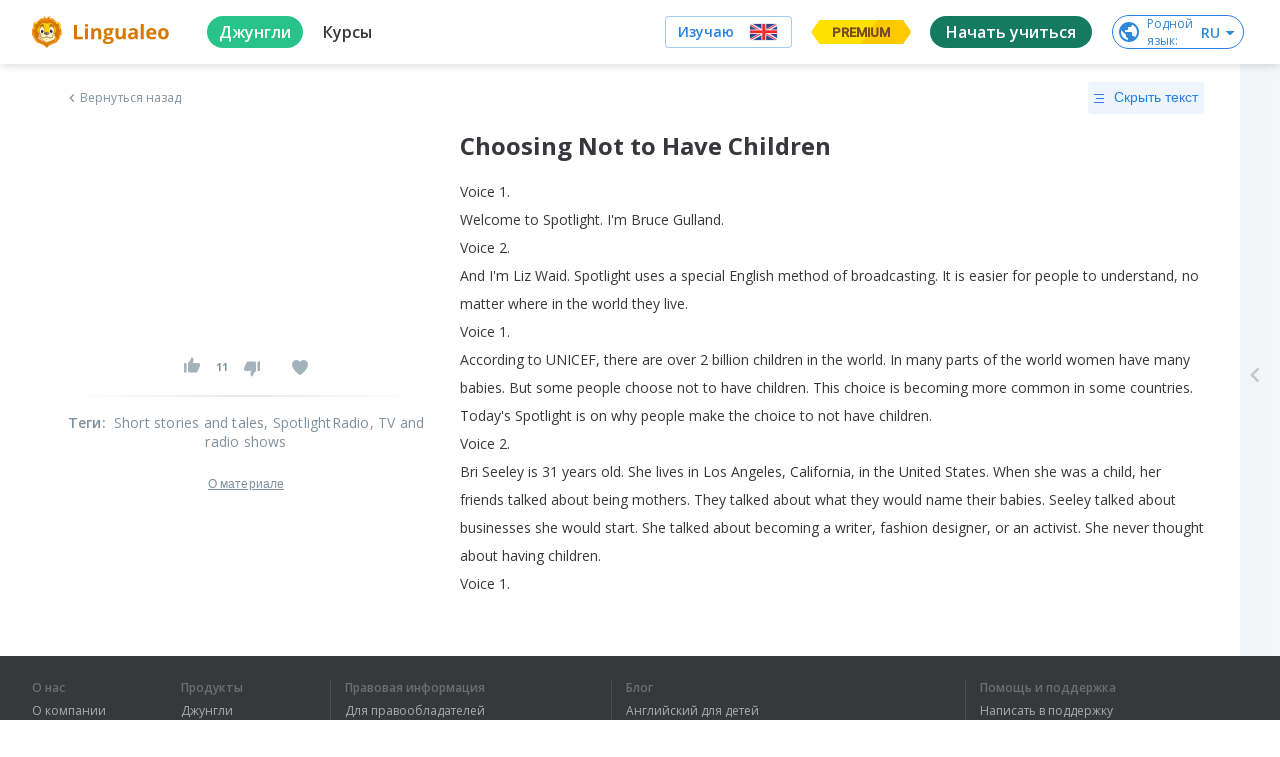

--- FILE ---
content_type: text/html; charset=utf-8
request_url: https://lingualeo.com/ru/jungle/choosing-not-to-have-children-380227
body_size: 93780
content:
<!DOCTYPE html><html lang="ru"><head><meta charSet="utf-8"/><meta name="viewport" content="width=device-width, initial-scale=1.0, maximum-scale=1.0,user-scalable=0"/><meta name="google" content="notranslate"/><meta name="apple-itunes-app" content="app-id=480952151"/><meta property="og:type" content="website"/><meta property="og:title" content=""/><meta property="og:description" content=""/><meta property="og:image" content="https://lingualeo.com/preview.png"/><meta property="og:image:width" content="1200"/><meta property="og:image:height" content="629"/><meta property="fb:app_id" content="903761518778428"/><link rel="preconnect" crossorigin="" href="https://www.google-analytics.com"/><link rel="dns-prefetch" href="https://www.google-analytics.com"/><link href="//fonts.googleapis.com/css?family=Onest:wght@100..900|Source+Sans+3:wght@200..900|Open+Sans:300,400,600,700|Roboto:100,300,400,500&amp;display=swap&amp;subset=cyrillic" rel="stylesheet"/><link rel="stylesheet" type="text/css" charSet="UTF-8" href="https://cdnjs.cloudflare.com/ajax/libs/slick-carousel/1.6.0/slick.min.css"/><link rel="stylesheet" type="text/css" href="https://cdnjs.cloudflare.com/ajax/libs/slick-carousel/1.6.0/slick-theme.min.css"/><link rel="stylesheet" type="text/css" href="/fonts/text-security-disc.module.css"/><script type="text/javascript">
                        window.YandexRotorSettings = {
                            WaiterEnabled: true,
                            FailOnTimeout: false,
                            NoJsRedirectsToMain: true,
                        };
                    </script><script type="application/ld+json">{"@context":"https://schema.org","@type":"WebSite","name":"Lingualeo","url":"https://lingualeo.com/"}</script><script type="text/javascript">
                        var _tmr = window._tmr || (window._tmr = []);
                        _tmr.push({id: "3717650", type: "pageView", start: (new Date()).getTime()});
                    </script><script type="text/javascript" async="" src="https://top-fwz1.mail.ru/js/code.js"></script><noscript><div><img src="https://top-fwz1.mail.ru/counter?id=3329856;js=na" style="position:absolute;left:-9999px" alt="Top.Mail.Ru"/></div></noscript><meta name="next-head-count" content="20"/><link rel="preload" href="https://cdn-frontend-static.lingualeo.com/_next/static/css/adb5b76791ab476cbefc.css" as="style"/><link rel="stylesheet" href="https://cdn-frontend-static.lingualeo.com/_next/static/css/adb5b76791ab476cbefc.css" data-n-g=""/><link rel="preload" href="https://cdn-frontend-static.lingualeo.com/_next/static/css/cbb6e812f038e1b2ab4d.css" as="style"/><link rel="stylesheet" href="https://cdn-frontend-static.lingualeo.com/_next/static/css/cbb6e812f038e1b2ab4d.css" data-n-g=""/><link rel="preload" href="https://cdn-frontend-static.lingualeo.com/_next/static/css/762ff15fe41dfd7dfe70.css" as="style"/><link rel="stylesheet" href="https://cdn-frontend-static.lingualeo.com/_next/static/css/762ff15fe41dfd7dfe70.css" data-n-g=""/><link rel="preload" href="https://cdn-frontend-static.lingualeo.com/_next/static/css/2da5b0146064b753461e.css" as="style"/><link rel="stylesheet" href="https://cdn-frontend-static.lingualeo.com/_next/static/css/2da5b0146064b753461e.css" data-n-p=""/><noscript data-n-css=""></noscript><script defer="" nomodule="" src="https://cdn-frontend-static.lingualeo.com/_next/static/chunks/polyfills-a40ef1678bae11e696dba45124eadd70.js"></script><script src="https://cdn-frontend-static.lingualeo.com/_next/static/chunks/webpack-7bdf3ada9a30f59c38cd.js" defer=""></script><script src="https://cdn-frontend-static.lingualeo.com/_next/static/chunks/framework.3ff99cb7a66a93afb242.js" defer=""></script><script src="https://cdn-frontend-static.lingualeo.com/_next/static/chunks/fb406f5ef42c6e1aec388b8ce0b348f4a20fba0c.a3b01748a79896e38a93.js" defer=""></script><script src="https://cdn-frontend-static.lingualeo.com/_next/static/chunks/aae0988be00b2a5e377f4b1a4c10c0474fe5d548.3dec0dc1b889bcc0529c.js" defer=""></script><script src="https://cdn-frontend-static.lingualeo.com/_next/static/chunks/main-18e59657e2019108e82e.js" defer=""></script><script src="https://cdn-frontend-static.lingualeo.com/_next/static/chunks/29107295.76325b82061955b5938e.js" defer=""></script><script src="https://cdn-frontend-static.lingualeo.com/_next/static/chunks/8313d723.13aa6a5afd5a69afb7f3.js" defer=""></script><script src="https://cdn-frontend-static.lingualeo.com/_next/static/chunks/6520711d.9affdab9c24dc25df810.js" defer=""></script><script src="https://cdn-frontend-static.lingualeo.com/_next/static/chunks/ea88be26.a9332458c005b58b6fc0.js" defer=""></script><script src="https://cdn-frontend-static.lingualeo.com/_next/static/chunks/194d40f2.45c68241bf3d5827f22d.js" defer=""></script><script src="https://cdn-frontend-static.lingualeo.com/_next/static/chunks/126e098c.3e1c3e0be66e6ab6969f.js" defer=""></script><script src="https://cdn-frontend-static.lingualeo.com/_next/static/chunks/b3a13d7d.ef364bb321a48569f38d.js" defer=""></script><script src="https://cdn-frontend-static.lingualeo.com/_next/static/chunks/3a0d6188797c6a68bac4316ccf382ad83a605a33.cd4622161d54e0ba0e4f.js" defer=""></script><script src="https://cdn-frontend-static.lingualeo.com/_next/static/chunks/b1cb2c1a97877b02a4e2f3edf4d09c54eb16c1d5.39e520401b0c9d135b36.js" defer=""></script><script src="https://cdn-frontend-static.lingualeo.com/_next/static/chunks/3c8e73a32883729754714cf5ac200bfb0215fc86.d9fc8222c9b7d22338e8.js" defer=""></script><script src="https://cdn-frontend-static.lingualeo.com/_next/static/chunks/3791b2f6af647fbc65c88794b0d62555dd3f01e1.307457ed88c6c7ea0d58.js" defer=""></script><script src="https://cdn-frontend-static.lingualeo.com/_next/static/chunks/f59b973ac41249d7fff2821c27c2f2130c317204.d3dffa0a293be7d78f26.js" defer=""></script><script src="https://cdn-frontend-static.lingualeo.com/_next/static/chunks/f59b973ac41249d7fff2821c27c2f2130c317204_CSS.34e373399cdc573d23ed.js" defer=""></script><script src="https://cdn-frontend-static.lingualeo.com/_next/static/chunks/77a839725be4e654c518aee5daff609b12e308ac.405ac58ffb1f66d081aa.js" defer=""></script><script src="https://cdn-frontend-static.lingualeo.com/_next/static/chunks/797d950a8cc4bfb09d5596124b3014c41d8c9a6e.eade6f2eac07bfe48871.js" defer=""></script><script src="https://cdn-frontend-static.lingualeo.com/_next/static/chunks/8cddf97458f733a2da32a8e2246ef43ba4c0c818.83155a6fd2841456493d.js" defer=""></script><script src="https://cdn-frontend-static.lingualeo.com/_next/static/chunks/8d7a2d47556d1eeab4dd2f8f48ba45870db6dc08.9251dce60d58cac096ec.js" defer=""></script><script src="https://cdn-frontend-static.lingualeo.com/_next/static/chunks/e23735a0f067910dd29ed063edb064722bf05459.90d5fe6a4fa9f31d8295.js" defer=""></script><script src="https://cdn-frontend-static.lingualeo.com/_next/static/chunks/babd2a4e5d93a6118674635fe4680c91eeced62c.296da33781897fb56f66.js" defer=""></script><script src="https://cdn-frontend-static.lingualeo.com/_next/static/chunks/babd2a4e5d93a6118674635fe4680c91eeced62c_CSS.e3956219374033b05b28.js" defer=""></script><script src="https://cdn-frontend-static.lingualeo.com/_next/static/chunks/69f826fcbd20aa5e8e169dbdacd30d35f623bc09.ef80e7db58037a4e7c09.js" defer=""></script><script src="https://cdn-frontend-static.lingualeo.com/_next/static/chunks/pages/_app-dc13978e7ee64d794809.js" defer=""></script><script src="https://cdn-frontend-static.lingualeo.com/_next/static/chunks/d6e1aeb5.f2b09fec0380a18e0808.js" defer=""></script><script src="https://cdn-frontend-static.lingualeo.com/_next/static/chunks/6e5f64f74f081ee0835b22084d0b0fe814be9961.8ea7a29e3aa61549ed2f.js" defer=""></script><script src="https://cdn-frontend-static.lingualeo.com/_next/static/chunks/pages/jungle/%5BcontentId%5D-969219ab0a2ddf2773d5.js" defer=""></script><script src="https://cdn-frontend-static.lingualeo.com/_next/static/qiArpmbuo6qX12WJWn5Kw/_buildManifest.js" defer=""></script><script src="https://cdn-frontend-static.lingualeo.com/_next/static/qiArpmbuo6qX12WJWn5Kw/_ssgManifest.js" defer=""></script></head><body><div id="__next"><div></div></div><script id="__NEXT_DATA__" type="application/json">{"props":{"messages":{"error.wrong_media_link":"Некорректная ссылка","lang_af":"Африканский","lang_ar":"Арабский","lang_az":"Азербайджанский","lang_be":"Белорусский","lang_bg":"Болгарский","lang_bn":"Бенгальский","lang_bs":"Боснийский","lang_ca":"Каталанский","lang_cs":"Чешский","lang_da":"Датский","lang_de":"Немецкий","lang_el":"Греческий","lang_en":"Английский","lang_eo":"Эсперанто","lang_es":"Испанский","lang_es_LA":"Испанский","lang_et":"Эстонский","lang_fa":"Фарси","lang_fi":"Финский","lang_fr":"Французский","lang_ga":"Ирландский","lang_ha":"Гавайский","lang_he":"Иврит","lang_hi":"Хинди","lang_hi_IN":"Хинди","lang_hr":"Хорватский","lang_hu":"Венгерский","lang_hy":"Армянский","lang_id":"Индонезийский","lang_is":"Исландский","lang_it":"Итальянский","lang_ja":"Японский","lang_ka":"Грузинский","lang_kk":"Казахский","lang_ko":"Корейский","lang_ky":"Киргизский","lang_la":"Латинский","lang_lt":"Литовский","lang_lv":"Латышский","lang_mg":"Малагасийский","lang_mk":"Македонский","lang_mn":"Монгольский","lang_ms":"Малайский","lang_mt":"Мальтийский","lang_my":"Бирманский","lang_ne":"Непальский","lang_nl":"Нидерландский","lang_nn":"Норвежский","lang_pl":"Польский","lang_pt":"Португальский","lang_pt_BR":"Португальский","lang_ro":"Румынский","lang_ru":"Русский","lang_sc":"Шотландский","lang_sk":"Словацкий","lang_sl":"Словенский","lang_sq":"Албанский","lang_sr":"Сербский","lang_sr_ME":"Черногорский","lang_sv":"Шведский","lang_sw":"Суахили","lang_ta":"Тамильский","lang_tat":"Татарский","lang_tg":"Таджикский","lang_th":"Тайский","lang_tk":"Туркменский","lang_tl":"Тагальский","lang_tr":"Турецкий","lang_uk":"Украинский","lang_ur":"Урду","lang_uz":"Узбекский","lang_vi":"Вьетнамский","lang_zh":"Китайский","lang_zh_CN":"Китайский","legacy_react.buttons.check":"ПРОВЕРИТЬ","legacy_react.buttons.continue":"Следующий набор","legacy_react.buttons.exit":"Выйти","legacy_react.buttons.final_continue":"Продолжить тренировку","legacy_react.buttons.listen":"СЛУШАТЬ","legacy_react.buttons.loading":"ЗАГРУЗКА","legacy_react.buttons.next":"ПРОДОЛЖИТЬ","legacy_react.buttons.no":"Нет","legacy_react.buttons.read":"Прочитано","legacy_react.buttons.reload":"Повторить","legacy_react.buttons.retry":"ЕЩЁ РАЗ","legacy_react.buttons.start":"ТРЕНИРОВАТЬ","legacy_react.buttons.to_dashboard":"К списку заданий","legacy_react.buttons.yes":"Да","legacy_react.errors.no_connection.title":"Упс! Соединение\nс интернетом пропало.","legacy_react.errors.training.lives_over":"Слишком\nмного ошибок :(","legacy_react.errors.training.time_over":"Упс, время\nкончилось","legacy_react.skills.listening_comprehension":"ПОНИМАНИЕ\nУСЛЫШАННОГО","legacy_react.skills.reading_comprehension":"ПОНИМАНИЕ\nПРОЧИТАННОГО","legacy_react.skills.reading_speed":"СКОРОСТЬ\nЧТЕНИЯ","legacy_react.skills.semantic_forecasting":"СМЫСЛОВОЕ ПРОГНОЗИРОВАНИЕ","legacy_react.skills.speech_focusing":"ФОКУСИРОВКУ","legacy_react.skills.text_perception":"ВОСПРИЯТИЕ ТЕКСТА","legacy_react.training.fill_the_gaps.mechanics.fail.fragments_left":"Осталось расставить\n{errorsCount, number} {errorsCount, plural, one {слово} few {слова} many {слов} other {слов}}","legacy_react.training.fill_the_gaps.mechanics.fail.lives_left":"{lives, plural, one {осталась # попытка} few {осталось # попытки} many {осталось # попыток} other {осталось # попыток}}","legacy_react.training.final.experience":"Опыт","legacy_react.training.final.out_of_texts":"Потренированы все отрывки из книги «{bookTitle}»","legacy_react.training.final.result":"{correctCount} из {totalCount, number} {totalCount, plural, one {предложения} few {предложений} many {предложений} other {предложений}} было собрано без ошибок","legacy_react.training.final.title":"Отлично!","legacy_react.training.groups.active":"НА ИЗУЧЕНИИ","legacy_react.training.groups.completed":"ИЗУЧЕНО","legacy_react.training.groups.group_1":"НАБОРЫ ДЛЯ НАЧИНАЮЩИХ","legacy_react.training.groups.group_2":"НАБОРЫ ДЛЯ СРЕДНЕГО УРОВНЯ","legacy_react.training.groups.group_3":"НАБОРЫ ДЛЯ ПРОДВИНУТОГО УРОВНЯ","legacy_react.training.intro.choose":"Выбери книгу","legacy_react.training.intro.progress.full":"ИЗУЧЕНО {trainedCount} ИЗ {totalCount, number} {totalCount, plural, one {ОТРЫВКА} few {ОТРЫВКОВ} many {ОТРЫВКОВ} other {ОТРЫВКОВ}}","legacy_react.training.intro.progress.short":"{trainedCount} из {totalCount, number} {totalCount, plural, one {отрывка} few {отрывков} many {отрывков} other {отрывков}}","legacy_react.training.intro.progress_reset.message":"Прогресс по набору будет сброшен.","legacy_react.training.intro.progress_reset.title":"Хотите изучить набор\nещё раз?","legacy_react.training.listening.description":"Развивает восприятие\nречи на слух","legacy_react.training.listening.recreate_audio_sentence.mechanics.message":"СОБЕРИ ФРАЗУ","legacy_react.training.listening.recreate_audio_sentence.mechanics.success":"Отлично!","legacy_react.training.listening.recreate_audio_sentence.name":"Собери предложения","legacy_react.training.listening.recreate_audio_story.name":"Аудиоистория","legacy_react.training.listening.recreate_audio_story.tutorial_1":"Включи звук.\nПрослушай отрывок и постарайся его понять.","legacy_react.training.listening.recreate_audio_story.tutorial_2.text_0":"Восстанови","legacy_react.training.listening.recreate_audio_story.tutorial_2.text_1":"прослушанный","legacy_react.training.listening.recreate_audio_story.tutorial_2.text_2":"текст","legacy_react.training.listening.recreate_audio_story.tutorial_2.text_3":"в правильном","legacy_react.training.listening.recreate_audio_story.tutorial_2.text_4":"порядке","legacy_react.training.listening.tutorial.text":"Включи звук.\nПрослушай фразу и правильно собери ее.","legacy_react.training.reading.description":"Развивает скорость чтения\nи восприятие прочитанного","legacy_react.training.reading.fill_the_gaps.name":"Расставь слова","legacy_react.training.reading.fill_the_gaps.tutorial":"Вставь |пропущенные|\nслова в текст","legacy_react.training.reading.insert_spaces.name":"Расставь пробелы","legacy_react.training.reading.insert_spaces.tooltip":"Используй стрелки и пробел для управления","legacy_react.training.reading.insert_spaces.tutorial":"Разделяй слова, начиная с первого слова","legacy_react.training.reading.recreate_story.name":"Восстанови историю","legacy_react.training.reading.recreate_story.tutorial_1":"Прочитай текст, пока он не исчез","legacy_react.training.reading.recreate_story.tutorial_2.text_0":"Восстанови","legacy_react.training.reading.recreate_story.tutorial_2.text_1":"прочитанный","legacy_react.training.reading.recreate_story.tutorial_2.text_2":"текст","legacy_react.training.reading.recreate_story.tutorial_2.text_3":"в правильном","legacy_react.training.reading.recreate_story.tutorial_2.text_4":"порядке","legacy_react.training.skills.title":"РАЗВИВАЕТ","neole.paywall.fulldesc":"Для подтверждения привязки с карты спишется и вернется {trialPrice} {trialCurrency}. {trialDays, number} {trialDays, plural, one {день} few {дня} many {дней} other {дней}} предоставляются как пробный период. Через {trialDays, number} {trialDays, plural, one {день} few {дня} many {дней} other {дней}} будет списано {fullPrice} {fullPriceCurrency}. Отмена возможна в любой момент в личном кабинете.","neoleo.50x50.addlang":"Добавить язык","neoleo.50x50.alllang":"Все языки","neoleo.50x50.betatext":"β — тестовая версия языка","neoleo.50x50.chooselanguage":"Выбери язык, который хочешь изучать","neoleo.50x50.comingSoon":"скоро","neoleo.50x50.confirmselect":"подтвердить выбор","neoleo.50x50.langsdesc":"Состав языков","neoleo.50x50.selectlangtext":"Выбери язык, который хочешь изучать","neoleo.50x50.showall":"Показать\nвсе","neoleo.50x50.showalllanguages":"Показать все языки","neoleo.50x50.showless":"Смотреть\nменьше","neoleo.50x50.top10":"Топ-10","neoleo.appbanner.button":"Установить","neoleo.appbanner.title":"Установить приложение \u003cb\u003eLingualeo\u003c/b\u003e","neoleo.battles.buttons.enter":"Играем!","neoleo.battles.buttons.forceStart":"Не ждать остальных, поехали!","neoleo.battles.buttons.goToRun":"Перейти к запущенному баттлу","neoleo.battles.buttons.onetime":"Играть еще раз","neoleo.battles.buttons.other":"Другие баттлы","neoleo.battles.buttons.setName":"Сохранить","neoleo.battles.buttons.withFriends":"Позвать друзей","neoleo.battles.counters.seconds":"{counter, number} {counter, plural, one {секунда} few {секунды} many {секунд} other {секунд}}","neoleo.battles.counters.users":"{counter, number} {counter, plural, one {участник} few {участника} many {участников} other {участников}}","neoleo.battles.counters.words":"{counter, number} {counter, plural, one {слово} few {слова} many {слов} other {слов}}","neoleo.battles.title":"Лео-Баттлы (beta)","neoleo.battles.titles.autoFine":"Случайное наказание","neoleo.battles.titles.battleFine":"Наказание для проигравшего","neoleo.battles.titles.battleName":"Название баттла","neoleo.battles.titles.battleType":"Тип баттла","neoleo.battles.titles.createBattle":"Создай свой баттл","neoleo.battles.titles.createBattleSub":"Играем с друзьями","neoleo.battles.titles.finalResult":"Итоговые результаты","neoleo.battles.titles.getReady":"Приготовьтесь! Начинаем через {time} сек.!","neoleo.battles.titles.haveRun":"Ты уже участвуешь в другом баттле. Перейди к нему или попробуй присоединится позже.","neoleo.battles.titles.noFine":"Без наказания","neoleo.battles.titles.or":"или","neoleo.battles.titles.player":"Игрок","neoleo.battles.titles.players":"Игроки","neoleo.battles.titles.rating":"Рейтинг","neoleo.battles.titles.result":"Результат","neoleo.battles.titles.setName":"Укажи свой Никнейм, чтобы выделяться в рейтинге","neoleo.battles.titles.shareText":"Давай с тобой сразимся в баттле на {link}","neoleo.battles.titles.shareTitle":"Поделись ссылкой на баттл с друзьями","neoleo.battles.titles.signUpText":"Для того, чтобы соревноваться с другими участниками и видеть рейтинг, надо зарегистрироваться","neoleo.battles.titles.simpleMode":"Простой режим","neoleo.battles.titles.time":"Время","neoleo.battles.titles.timeLeft":"Осталось {time} сек.","neoleo.battles.titles.timeSec":"Время (сек.)","neoleo.battles.titles.waitEnd":"Ожидаем завершения","neoleo.battles.titles.waitPlayers":"Ожидаем других игроков","neoleo.battles.titles.words":"Слова","neoleo.bf.names.allcourses.1":"5 курсов для начинающих: основы фонетики, словообразование, числительные","neoleo.bf.names.allcourses.2":"5 курсов для общения: английский для общения, идиомы","neoleo.bf.names.allcourses.3":"15 курсов для работы и учёбы: деловой английский, лексика IT, запуск стартапа, поступление, IELTS","neoleo.bf.names.allcourses.4":"17 курсов для увлечений: спорт, музыка, фильмы, путешествия и многое другое","neoleo.bf.names.discount":"Скидка","neoleo.bf.names.fast":"Успей купить","neoleo.bf.names.prem.1":"Индивидуальный план обучения под ваш уровень и цели","neoleo.bf.names.prem.2":"Больше 30к слов по разным темам: IT, путешествия, карьера. Учите то, что нужно","neoleo.bf.names.prem.3":"Безлимитный личный словарь","neoleo.bf.names.prem.4":"Грамматические курсы: времена, условные предложения и многое другое","neoleo.bf.names.talk.1":"Тренировка, которая заставит тебя говорить","neoleo.bf.names.talk.2":"Красивое произношение без акцента","neoleo.bf.names.talk.3":"Общение с носителями без комплексов","neoleo.bf.names.talk.4":"Анализ голоса на основе Machine Learning","neoleo.bf.names.today":"Только сегодня","neoleo.bf.names.ultima.1":"Пожизненный Premium","neoleo.bf.names.ultima.2":"Неограниченный доступ к 45 курсам","neoleo.bf.names.ultima.3":"Более 70 уникальных тренировок","neoleo.bf.names.ultima.4":"Безлимитное пополнение словаря","neoleo.bf.names.vp.1":"Индивидуальный план обучения под ваш уровень и цели","neoleo.bf.names.vp.2":"Больше 30к слов по разным темам: IT, путешествия, карьера. Учите то, что нужно","neoleo.bf.names.vp.3":"Безлимитный личный словарь","neoleo.bf.names.vp.4":"Грамматические курсы: времена, условные предложения и многое другое","neoleo.buttons.text.gotrainig":"Заниматься","neoleo.buy.add":"Добавить","neoleo.buy.additional":"Отличное дополнение к покупке","neoleo.buy.choose":"Выберите продукт:","neoleo.buy.counter":"В корзине: {product, number} {product, plural, one {продукт} few {продукта} many {продуктов} other {продуктов}}","neoleo.buy.gift.free":"Бесплатно","neoleo.buy.gift.fromleo":"Твой подарок от Leo","neoleo.buy.gift.self":"Подарок","neoleo.buy.history.active":"Активирован","neoleo.buy.history.autoRenew":"Автопродление активно","neoleo.buy.history.disableRenew":"Отключить","neoleo.buy.history.disabledRenew":"Автопродление отключено","neoleo.buy.history.myGifts":"Подарки","neoleo.buy.history.myHistory":"История","neoleo.buy.history.myRecurrent":"Подписки","neoleo.buy.history.promoInstruction":"Промокод можно активировать для себя или подарить другу, нажав на кнопку «Поделиться»","neoleo.buy.history.share":"Поделиться","neoleo.buy.history.title":"Мои покупки","neoleo.buy.modal.confirm":"Ок, понятно","neoleo.buy.modal.enterdata":"Введите данные для оплаты","neoleo.buy.modal.order":"Оформление заказа","neoleo.buy.modal.topay":"К оплате","neoleo.buy.pay":"Купить","neoleo.buy.remove":"Убрать","neoleo.buy.total":"Итого:","neoleo.challenge.promise.buy":"Купить сейчас","neoleo.challenge.promise.days":"дней","neoleo.challenge.promise.gift":"Сдержи обещание и получи награду!","neoleo.challenge.promise.percent":"Со скидкой 60%","neoleo.city.landing.city_button":"Перейти в Город","neoleo.commom.checkbox.hideLearned":"Скрыть изученное","neoleo.common.card_text.limited_text":"всего 1000 доступов бесплатно","neoleo.common.card_text.try_text":"Попробуй и получи подарок","neoleo.common.cards.type.collection":"Коллекция","neoleo.common.cards.type.phrasebook":"Разговорник","neoleo.common.cards.type.wordset":"Набор слов","neoleo.common.cards_button.learn":"Изучить","neoleo.common.cards_button.learnWords":"Тренировать","neoleo.common.cards_button.view":"Посмотреть","neoleo.common.cards_counters.content":"{content, number} {content, plural, one {материал} few {материала} many {материалов} other {материалов}}","neoleo.common.cards_counters.lessons":"{lessons, number} {lessons, plural, one {урок} few {урока} many {уроков} other {уроков}}","neoleo.common.cards_counters.level":"{levelBlock} Нужен уровень","neoleo.common.cards_counters.phrases":"{phrases, number} {phrases, plural, one {фраза} few {фразы} many {фраз} other {фраз}}","neoleo.common.cards_counters.students":"{students, number} {students, plural, one {ученик} few {ученика} many {учеников} other {учеников}}","neoleo.common.cards_counters.words":"{words, number} {words, plural, one {слово} few {слова} many {слов} other {слов}}","neoleo.common.cards_title.activate":"Активировать","neoleo.common.cards_title.audioStory":"Аудиоистория","neoleo.common.cards_title.bookmarked":"Избранное","neoleo.common.cards_title.brave":"Молодец!","neoleo.common.cards_title.completed":"Выполнено!","neoleo.common.cards_title.created":"Созданное мной","neoleo.common.cards_title.learned":"Изучено","neoleo.common.cards_title.learning":"На изучении","neoleo.common.cards_title.lesson":"Урок","neoleo.common.cards_title.newWords":"Новые слова","neoleo.common.cards_title.notEnoughWords":"Недостаточно слов","neoleo.common.cards_title.placeWords":"Расставь слова","neoleo.common.cards_title.progress":"Прогресс: {progress}%","neoleo.common.cards_title.resetHistory":"Восстанови историю","neoleo.common.cards_title.topic":"Тема","neoleo.common.cards_title.train":"Тренировать","neoleo.common.cards_title.trainingAudio":"Аудирование","neoleo.common.cards_title.trainingRead":"Тренировка чтения","neoleo.common.cards_title.trainingWords":"Словарная тренировка","neoleo.common.cards_title.trial24":"Пробный доступ 24 часа","neoleo.common.cards_title.tryFree":"Попробовать бесплатно","neoleo.common.confirm.addWords":"Добавь новые слова, чтобы продолжить тренировку","neoleo.common.confirm.cancel":"Отмена","neoleo.common.confirm.cancelToDo":"Отменить","neoleo.common.confirm.change":"Изменить","neoleo.common.confirm.delMaterial":"Ты точно хочешь удалить этот материал с изучения?","neoleo.common.confirm.delMaterialBtn":"Удалить материал","neoleo.common.confirm.delWordCheckbox":"Удалить из всех моих словарей","neoleo.common.confirm.delWordSet":"Вы точно хотите удалить этот набор из ваших наборов и разговорников?","neoleo.common.confirm.delWordSetBtn":"Удалить набор","neoleo.common.confirm.delWordSetCheckbox":"Удалить слова из всех моих словарей","neoleo.common.confirm.fromJungle":"Из джунглей","neoleo.common.confirm.fromWordsets":"Из наборов","neoleo.common.confirm.removeLimit":"Снять ограничение","neoleo.common.errorDialog.button.reload":"Перезагрузить страницу","neoleo.common.errorDialog.button.retry":"Повторить","neoleo.common.errorDialog.defaultText":"Упс… Что-то пошло не так, попробуй ещё раз","neoleo.common.filter.achievements":"Достижения (скоро)","neoleo.common.filter.history":"Архив (скоро)","neoleo.common.filter.online":"Доступные баттлы","neoleo.common.filter.rating":"Лидерборд","neoleo.common.filters.addedByMe":"Созданные мной","neoleo.common.filters.all":"Все","neoleo.common.filters.allWords":"Все слова","neoleo.common.filters.audio":"Аудио","neoleo.common.filters.courseIntensive":"Онлайн интенсивы","neoleo.common.filters.courseTheme":"Тематические курсы","neoleo.common.filters.favorites":"Избранное","neoleo.common.filters.learned":"Изучено","neoleo.common.filters.learning":"На изучении","neoleo.common.filters.mySubscriptions":"Мои подписки","neoleo.common.filters.notLearned":"Не изучено","neoleo.common.filters.phrases":"Фразы","neoleo.common.filters.sentence":"Предложения","neoleo.common.filters.subtitles":"Видео с субтитрами","neoleo.common.filters.text":"Текст","neoleo.common.filters.video":"Видео","neoleo.common.filters.words":"Слова","neoleo.common.header_button.addStudent":"Добавить ученика","neoleo.common.header_button.createGroup":"Создать группу","neoleo.common.header_button.createWordset":"Создать набор","neoleo.common.header_button.title":"Все","neoleo.common.notify.addMaterial":"Материал добавлен","neoleo.common.notify.addWordSet":"Набор\u003cbr/\u003eдобавлен","neoleo.common.sorter.byDate":"По дате","neoleo.common.sorter.byRating":"По рейтингу","neoleo.common.sorter.byValue":"По объему","neoleo.common.titles.allContent":"Все материалы","neoleo.common.titles.collections":"Коллекции","neoleo.common.titles.filter":"Фильтр","neoleo.common.titles.main":"Главная","neoleo.common.titles.myContent":"Мои материалы","neoleo.common.titles.myDict":"Мой словарь","neoleo.common.titles.mySetsAndPhrases":"Мои наборы и разговорники","neoleo.common.titles.needPremiumDescription":"Используй максимум возможностей для обучения","neoleo.common.titles.needPremiumTitle":"Эта тренировка доступна только с Lingualeo Premium!","neoleo.common.titles.notEnoughMeatDescription":"Фрикадельки нужны, чтобы добавлять новые слова. С Premium никаких ограничений","neoleo.common.titles.notEnoughMeatTitle":"Закончились фрикадельки","neoleo.common.titles.phrasebooks":"Разговорники","neoleo.common.titles.popContent":"Популярное","neoleo.common.titles.popular":"Популярные","neoleo.common.titles.premiumFeature-1":"Базовые грамматические темы для изучения","neoleo.common.titles.premiumFeature-2":"+5 тематических курсов","neoleo.common.titles.premiumFeature-3":"Тренировки для развития языковых навыков","neoleo.common.titles.premiumFeature-4":"Неограниченное количество слов на изучении","neoleo.common.titles.recContent":"Рекомендации для тебя","neoleo.common.titles.recPhrases":"Рекомендуемые разговорники","neoleo.common.titles.recSets":"Рекомендуемые наборы слов","neoleo.common.titles.recSetsAndPhrases":"Рекомендуемые наборы и разговорники","neoleo.common.titles.setWordSetName":"Введите название набора","neoleo.common.titles.setsOnLearning":"Наборы на изучении","neoleo.construction.text":"Приносим извинения за неудобства, мы обновляем наш сервис, чтобы сделать его лучше","neoleo.construction.title":"На сайте ведутся работы...","neoleo.cookie-popup.accept":"Accept selected","neoleo.cookie-popup.accept-all":"Accept all","neoleo.cookie-popup.analytics":"Analytics","neoleo.cookie-popup.essential":"Essential","neoleo.cookie-popup.find":"Find out more","neoleo.cookie-popup.manage":"Manage your preferences","neoleo.cookie-popup.more":"Find out more about our cookie policy","neoleo.cookie-popup.privacy":"Your privacy is important to us","neoleo.cookie-popup.text":"Lingualeo uses cookies or similar technologies to ensure the proper functioning of the website, to give you access to certain functionalities and track its performance to improve and enhance the quality of your navigation, as well as for marketing purposes","neoleo.cookie-popup.text-2":"By agreeing to cookie collection, you help us improve the overall experience on our website. You can adapt your cookie settings below to control the way we collect and use information (read our cookie policy to find out more).","neoleo.cookie-popup.text-3":"These cookies are essential for us to ensure the proper functioning of our website. Without these cookies, we cannot memorise the choices you make and the information you provide will be lost.","neoleo.cookie-popup.text-4":"These cookies allow us to analyse how you use our website in order to improve its quality and enhance your navigation.","neoleo.cookie-popup.title":"Cookie preferences","neoleo.copyright.checkbox.check_data":"Все данные, указанные в данном обращении верны","neoleo.copyright.checkbox.check_money":"Все вопросы, связанные с выплатой вознаграждений авторам произведения, урегулированы Правообладателем","neoleo.copyright.checkbox.check_owner":"Правообладатель является обладателем исключительных имущественных прав, включая:","neoleo.copyright.checkbox.check_pravo":"Правообладателю неизвестно о претензиях третьих лиц в отношении указанных прав","neoleo.copyright.checkbox.check_pretens":"В случае возникновения претензий к ресурсу Лингуалео со стороны третьих лиц, связанных с нарушением их прав (в том числе потребительских прав) в отношении удаленного/блокированного контента, Правообладатель принимает все необходимые меры по урегулированию претензий, а также возможных споров, в том числе судебных.","neoleo.copyright.checkbox.check_require":"Правообладатель обязуется урегулировать требования, претензии, либо иски третьих лиц, а также полностью возместить ресурсу Лингуалео расходы и убытки (включая упущенную выгоду, оплату услуг юриста и т.п.), связанные с компенсацией требований, претензий, исков третьих лиц по факту нарушения их прав, а также иными претензиями, связанными с незаконным или ошибочным блокированием либо удалением ссылки по требованию Правообладателя.","neoleo.copyright.checkbox.check_rf":"Все вышеперечисленные права действуют на территории Российской Федерации","neoleo.copyright.error.required":"Обязательное поле.","neoleo.copyright.info.item1":"Настоящим Лингуалео декларирует, что уважает права правообладателя на интеллектуальную собственность и требует того же от пользователей ресурса Лингуалео. Лингуалео резко отрицательно относится к нарушению прав на интеллектуальную собственность на ресурсе Лингуалео.","neoleo.copyright.info.item2":"Лингуалео не осуществляет контроль за действиями пользователей, которые могут размещать на ресурсе Лингуалео контент, являющийся объектом вашего исключительного права. Любая информация в каталоге материалов размещается пользователем самостоятельно, без какого-либо контроля с чьей-либо стороны, что соответствует общепринятой мировой практике размещения информации в сети интернет.","neoleo.copyright.info.item3":"Администрация ресурса по мере возможности фильтрует контент, размещенный пользователями на ресурсе, в соответствии с Внутренней политикой Лингуалео, но не может отвечать за размещаемый пользователями контент.","neoleo.copyright.info.item4":"Лингуалео безотлагательно реагирует на претензии правообладателей о нарушении прав на интеллектуальную собственность в связи с использованием ресурса Лингуалео. Лингуалео не допускает нарушений прав на интеллектуальную собственность на своем сервисе и будет удалять или отключать доступ к контенту, нарушающему права на интеллектуальную собственность, если нарушение подтверждено должным образом.","neoleo.copyright.info.item5":"Поэтому, если вы являетесь правообладателем исключительных имущественных прав, включая:\u003cbr/\u003e\u003cul\u003e\u003cli\u003eисключительное право на воспроизведение;\u003c/li\u003e\u003cli\u003eисключительное право на распространение;\u003c/li\u003e\u003cli\u003eисключительное право на публичный показ;\u003c/li\u003e\u003cli\u003eисключительное право на доведение до всеобщего сведения и ваши права тем или иным образом нарушаются с использованием данного ресурса, мы просим незамедлительно сообщать нам об этом в электронном виде, используя приведенную ниже форму. Ваше сообщение в обязательном порядке будет рассмотрено. Вам поступит сообщение о результатах проведенных действий, относительно предполагаемого нарушения исключительных прав. При получении вашего сообщения с корректно и максимально полно заполненными данными ему будет присвоен входящий номер и отправлено на адрес отправителя подтверждение получения письма. Жалоба будет рассмотрена в срок, не превышающий 5 (пяти) рабочих дней. Согласно действующим нормам законодательства РФ администрация готова рассмотреть спорные вопросы в рамках досудебного (претензионного или иного) порядка урегулирования.\u003c/li\u003e\u003c/ul\u003e","neoleo.copyright.label.attorneyLetter":"Копия доверенности на действия от лица Правообладателя (не требуется в случае если лицо подающее жалобу – руководитель компании Правообладателя)","neoleo.copyright.label.claimDesc":"Полное описание сути нарушения прав (почему распространение данной информации запрещено Правообладателем)","neoleo.copyright.label.claimUrls":"Адрес страницы сайта, которые содержат ссылки на данные, нарушающие права","neoleo.copyright.label.ownerAddress":"Почтовый адрес (в случае несовпадения юридического и почтового адреса – обязательное указание юридического адреса)","neoleo.copyright.label.ownerContact":"Контактное лицо правообладателя (ФИО, должность, телефон, email)","neoleo.copyright.label.ownerLicense":"Лицензия на право деятельности (если таковая деятельность лицензируется в установленном законом порядке)","neoleo.copyright.label.ownerName":"Полное наименование юридического лица","neoleo.copyright.label.ownerWeb":"Сайт правообладателя в сети Интернет","neoleo.copyright.label.productName":"Название продукта","neoleo.copyright.label.productOfficialUrl":"Официальная страница продукта в Интернете (в случае наличия)","neoleo.copyright.label.productRegistryNumber":"Номер, присвоенный продукту по государственному реестру","neoleo.copyright.label.rentalCert":"Для Юридического Лица / Правообладателя кино- и видеоматериалов — Прокатное удостоверение (копия)","neoleo.copyright.label.senderEmail":"Email","neoleo.copyright.label.senderName":"ФИО","neoleo.copyright.label.senderPosition":"Должность","neoleo.copyright.label.senderTel":"Телефон","neoleo.copyright.label.stateRegDoc":"Для Юридического Лица / Правообладателя электронных изданий/программ для ЭВМ/баз данных — Копия документа о государственной регистрации","neoleo.copyright.text.personalData":"Отправляя данную форму, подтверждаю, что ознакомлен с \u003ca href='https://corp.lingualeo.com/ru/polozhenie-o-zashhite-personalnyih-dannyih'\u003eПоложением о защите персональных данных\u003c/a\u003e","neoleo.copyright.title.agree":"Настоящим Я, действуя от лица Правообладателя, подтверждаю, что (проставьте галочки):","neoleo.copyright.title.claim":"Претензионные данные","neoleo.copyright.title.forOwners":"Для правообладателей","neoleo.copyright.title.form":"Форма жалобы на контент","neoleo.copyright.title.owner":"Данные о правообладателе","neoleo.copyright.title.product":"Данные о продукте","neoleo.copyright.title.sender":"Данные лица, подающего жалобу","neoleo.corporate.academic-text-1":"Используйте удобный инструмент для организации учебного процесса {linkstart}#ЯУчитель{linkend}","neoleo.corporate.academic-text-2":"Инициируйте создание совместных академических проектов и курсов","neoleo.corporate.academic-text-3":"Отправляйте к нам на стажировку и практику Ваших студентов","neoleo.corporate.academic-title":"Партнёрство с ВУЗами и другими академическими организациями","neoleo.corporate.button-intern":"Заявка на стажировку","neoleo.corporate.button-reply":"Оставить заявку","neoleo.corporate.button-send":"Отправить заявку","neoleo.corporate.distribution-text-1":"Продавайте продукты Lingualeo через собственные каналы и получайте партнерскую комиссию","neoleo.corporate.distribution-text-2":"Расширяйте линейку своих продуктов за счет лицензий Lingualeo","neoleo.corporate.distribution-text-3":"Проводите акции совместно с Lingualeo на своих площадках","neoleo.corporate.distribution-title":"Дистрибуция","neoleo.corporate.email-text":"Контактный e-mail","neoleo.corporate.form-disclaimer-1":"* ознакомлен с","neoleo.corporate.form-disclaimer-2":"Положением о защите персональных данных","neoleo.corporate.form-other":"Другое","neoleo.corporate.form-placeholder-1":"Как вас зовут?","neoleo.corporate.form-placeholder-2":"Название компании","neoleo.corporate.form-placeholder-3":"E-mail","neoleo.corporate.form-placeholder-4":"Телефон","neoleo.corporate.form-placeholder-5":"Тема обращения","neoleo.corporate.form-placeholder-6":"Предмет обращения","neoleo.corporate.form-title":"Форма заявки","neoleo.corporate.instruments-text-1":"Рассылка: сотрудничайте с Lingualeo и увеличивайте Вашу клиентскую базу с помощью email-рассылок по базе Lingualeo (до 23 млн пользователей)","neoleo.corporate.instruments-text-2":"Брендирование: повышайте узнаваемость своего бренда с помощью интеграции в сервис Lingualeo","neoleo.corporate.instruments-text-3":"Спецпроекты: повышайте охват аудитории и степень взаимодействия с брендом благодаря нестандартным решениям Lingualeo","neoleo.corporate.instruments-title":"Рекламные инструменты","neoleo.corporate.internship-title-sub":"Стажировка","neoleo.corporate.learn-text-1":"Изучайте {linkstart}языки{linkend} вместе с Lingualeo","neoleo.corporate.learn-text-2":"Выбирайте подарочные сертификаты Lingualeo в качестве подарков для Ваших сотрудников и их близких на Новый год, дни рождения и другие праздники","neoleo.corporate.learn-text-3":"Отслеживайте прогресс обучения Ваших сотрудников","neoleo.corporate.learn-text-4":"Заказывайте тематические курсы и словарные наборы под профиль Вашей компании","neoleo.corporate.learn-title":"Корпоративное обучение английскому и другим языкам","neoleo.corporate.main-title":"Партнёрам","neoleo.corporate.partners-text-1":"Мы открыты для сотрудничества. Опираясь на свой опыт, будем рады рассмотреть предложения о взаимовыгодном обмене в проектах, конкурсах, марафонах, спонсорстве и взаимном освещении по каналам (социальные сети, email, баннеры и прочее). Также готовы к работе в других удобных для Вас форматах","neoleo.corporate.partners-text-2":"Проводите акции совместно с Lingualeo на своих площадках","neoleo.corporate.partners-text-3":"Мы предоставляем информацию только в письменном виде","neoleo.corporate.partners-text-4":"Мы ограничиваем только ту информацию, которая может повредить нашему бизнесу или бизнесу партнеров, и не комментируем негативные ситуации в жизни и работе наших партнеров и конкурентов","neoleo.corporate.partners-title":"Cross-promotion","neoleo.corporate.print":"Скачать презентацию","neoleo.corporate.success-text-1":"Спасибо за обращение в Lingualeo,","neoleo.corporate.success-text-2":"мы свяжемся с Вами в ближайшее время","neoleo.courses.audioText.hide":"Скрыть текст аудио","neoleo.courses.audioText.show":"Показать текст аудио","neoleo.courses.card_slider.continue":"Продолжить","neoleo.courses.card_slider.start":"Начать","neoleo.courses.cert.leo":"Твой Leo","neoleo.courses.cert.text":"Успешно завершил интерактивный курс \u003cb\u003e«{name}»\u003c/b\u003e на обучающем веб–сервисе \u003cb\u003eLingualeo.com\u003c/b\u003e","neoleo.courses.cert.text1":"Успешно завершил интерактивный курс","neoleo.courses.cert.text2":"на обучающем веб-сервисе","neoleo.courses.cert.title":"Сертификат","neoleo.courses.final.access":"Доступ к следующему уроку","neoleo.courses.final.mistakes":"Исправить ошибки","neoleo.courses.final.next":"Следующее задание","neoleo.courses.final.text_buy":"Для прохождения курса его необходимо приобрести","neoleo.courses.final.text_fail":"Исправь ошибки для доступа к следующему уроку","neoleo.courses.final.text_success":"Поздравляем! Тебе доступен следующий урок","neoleo.courses.lessons.activate":"Активировать курс","neoleo.courses.lessons.again":"Начать заново","neoleo.courses.lessons.again.confirm":"Да, начать","neoleo.courses.lessons.again.warning":"Вы точно хотите начать курс заново? Весь текущий прогресс будет сброшен","neoleo.courses.lessons.certificate":"Сертификат","neoleo.courses.lessons.chooseOption":"Выбрать вариант","neoleo.courses.lessons.congrats":"Ура, курс пройден!","neoleo.courses.lessons.content":"Содержание курса","neoleo.courses.lessons.continue":"Продолжить курс","neoleo.courses.lessons.forcert":"Чтобы получить сертификат, пройдите курс","neoleo.courses.lessons.forcup":"Чтобы получить кубок, пройдите курс на все 100%","neoleo.courses.lessons.friendshare":"Поделиться с друзьями","neoleo.courses.lessons.havecup":"Вы получили золотой кубок","neoleo.courses.lessons.noPayment":"Урок доступен только после покупки курса","neoleo.courses.lessons.noProgress":"Для продолжения необходимо завершить предыдущий урок минимум на 80%","neoleo.courses.lessons.quality":"Качество прохождения {progress}%","neoleo.courses.lessons.start":"Начать курс","neoleo.courses.lessons.try":"Попробовать курс","neoleo.courses.lessons.usersfinished":"Завершили {users} человек","neoleo.courses.lessons.yourcert":"Ваш сертификат","neoleo.courses.names.course":"Курс","neoleo.courses.names.intensive":"Интенсив","neoleo.courses.titles.againTask":"Еще раз","neoleo.courses.titles.answerFalse":"Можно лучше! Попробуйте ещё раз","neoleo.courses.titles.answerHint":"Вы воспользовались подсказкой","neoleo.courses.titles.answerTrue":"Отличный ответ! Так держать","neoleo.courses.titles.checkTask":"Проверить","neoleo.courses.titles.clearly":"Понятно!","neoleo.courses.titles.continueLesson":"Продолжить","neoleo.courses.titles.hideAdvice":"Скрыть совет","neoleo.courses.titles.lessonNumber":"Урок","neoleo.courses.titles.lockedLink":"Перейти к доступному упражнению","neoleo.courses.titles.lockedTask":"Упс... Упражнение тебе пока не доступно","neoleo.courses.titles.nextTask":"Далее","neoleo.courses.titles.showAdvice":"Показать совет","neoleo.courses.titles.showRule":"Показать правило","neoleo.courses.titles.startLesson":"Начать урок","neoleo.courses.titles.takeHint":"Взять подсказку","neoleo.currency_sym.AED":"DH","neoleo.currency_sym.AMD":"֏","neoleo.currency_sym.ARS":"$","neoleo.currency_sym.AUD":"$","neoleo.currency_sym.AZN":"₼","neoleo.currency_sym.BGN":"лв.","neoleo.currency_sym.BHD":"BD","neoleo.currency_sym.BRL":"R$","neoleo.currency_sym.BYN":"Br","neoleo.currency_sym.BYR":"BYR","neoleo.currency_sym.CAD":"$","neoleo.currency_sym.CHF":"₣","neoleo.currency_sym.CLP":"CLP$","neoleo.currency_sym.CNY":"¥","neoleo.currency_sym.COP":"COP$","neoleo.currency_sym.CZK":"Kč","neoleo.currency_sym.DKK":"kr","neoleo.currency_sym.EGP":"LE","neoleo.currency_sym.EUR":"€","neoleo.currency_sym.GBP":"£","neoleo.currency_sym.HKD":"HK$","neoleo.currency_sym.HUF":"ƒ","neoleo.currency_sym.IDR":"Rp","neoleo.currency_sym.ILS":"₪","neoleo.currency_sym.INR":"₨","neoleo.currency_sym.IRR":"IR","neoleo.currency_sym.ISK":"₪","neoleo.currency_sym.JPY":"¥","neoleo.currency_sym.KRW":"₩","neoleo.currency_sym.KWD":"KD","neoleo.currency_sym.KZT":"₸","neoleo.currency_sym.MXN":"MX$","neoleo.currency_sym.MYR":"RM","neoleo.currency_sym.NGN":"₦","neoleo.currency_sym.NOK":"kr","neoleo.currency_sym.NZD":"$","neoleo.currency_sym.PHP":"₱","neoleo.currency_sym.PLN":"zł","neoleo.currency_sym.QAR":"QR","neoleo.currency_sym.RON":"lei","neoleo.currency_sym.RSD":"din","neoleo.currency_sym.RUB":"₽","neoleo.currency_sym.SAR":"SR","neoleo.currency_sym.SEK":"kr","neoleo.currency_sym.SGD":"$","neoleo.currency_sym.THB":"฿","neoleo.currency_sym.TJS":"SM","neoleo.currency_sym.TL":"₺","neoleo.currency_sym.TRY":"₺","neoleo.currency_sym.TWD":"NT$","neoleo.currency_sym.UAH":"₴","neoleo.currency_sym.USD":"$","neoleo.currency_sym.UZS":"So'm","neoleo.currency_sym.VND":"₫","neoleo.currency_sym.ZAR":"R","neoleo.dashboard.banners.first_day.button":"Купить","neoleo.dashboard.banners.first_day.title":"Купить Premium \u003c/br\u003e\nсо скидкой \u003cspan\u003e20%\u003c/span\u003e","neoleo.dashboard.banners.five_day_final.button":"Преимущества Premium","neoleo.dashboard.banners.five_day_final.description":"Возвращайся завтра и получи ещё награду!\u003cbr\u003e Награда за сегодня \u003cspan\u003eОдин день \u003cb\u003ePremium\u003c/b\u003e\u003c/span\u003e","neoleo.dashboard.banners.five_day_final.title":"На сегодня всё — Лео наелся!","neoleo.dashboard.banners.five_day_final_discount.button":"Получить подарок","neoleo.dashboard.banners.five_day_final_discount.description":"Возвращайся завтра и получи еще награду!\u003cbr\u003e Твой подарок \u003cspan\u003e\u003cb\u003e-20%\u003c/b\u003e на годовой \u003cb\u003ePremium\u003c/b\u003e\u003c/span\u003e","neoleo.dashboard.banners.five_day_final_discount.footer_text":"Доступно в течение суток","neoleo.dashboard.banners.five_day_final_discount.title":"На сегодня всё — Лео наелся!","neoleo.dashboard.banners.happy_birthday.button":"получить подарок","neoleo.dashboard.banners.happy_birthday.description":"В такой замечательный день мы с радостью дарим тебе \u003cspan\u003eскидку на Lingualeo Premium\u003c/span\u003e","neoleo.dashboard.banners.happy_birthday.title":"С днём р-р-р-рождения!","neoleo.dashboard.blocks.grammar_practice.practice":"Практика","neoleo.dashboard.blocks.grammar_practice.theory":"Теория","neoleo.dashboard.blocks.grammar_practice.title":"Занятия по грамматике","neoleo.dashboard.blocks.personal_training.title":"Тренировки","neoleo.dashboard.blocks.recommended_content.title":"Материалы","neoleo.dashboard.cards.brainstorm":"Брейншторм","neoleo.dashboard.cards.not_enough_words":"Недостаточно слов","neoleo.dashboard.cards.repetition":"Повторение","neoleo.dashboard.cards.word-to-translation":"Слово-перевод","neoleo.dashboard.cards.words_left":"{words, number} {words, plural, one {слово} few {слова} many {слов} other {слов}}","neoleo.dashboard.day5.day":"День {day}","neoleo.dashboard.day5.final":"5 дней ты усердно занимался! Получи приз - \u003cb\u003e1 день Premium\u003c/b\u003e","neoleo.dashboard.day5.title":"Занимайся ещё {dayNumber, number} {dayNumber, plural, one {день} few {дня} many {дней} other {дней}} и получи \u003cb\u003eсуперприз\u003c/b\u003e!","neoleo.dashboard.five_day.item.label":"День {dayNumber}","neoleo.dashboard.five_day.label.[0]":"Занимайся ещё 5 дней подряд и получи \u003cb\u003eсуперприз\u003c/b\u003e!","neoleo.dashboard.five_day.label.[1]":"Занимайся ещё 4 дня подряд и получи \u003cb\u003eсуперприз\u003c/b\u003e!","neoleo.dashboard.five_day.label.[2]":"Занимайся ещё 3 дня подряд и получи \u003cb\u003eсуперприз\u003c/b\u003e!","neoleo.dashboard.five_day.label.[3]":"Занимайся ещё 2 дня подряд и получи \u003cb\u003eсуперприз\u003c/b\u003e!","neoleo.dashboard.five_day.label.[4]":"Занимайся ещё 1 день и получи \u003cb\u003eсуперприз\u003c/b\u003e!","neoleo.dashboard.map":"Карта обучения","neoleo.dashboard.recommend.pages_count":"{count, number} {count, plural, one {страница} few {страницы} many {страниц} other {страниц}}","neoleo.dashboard.side_menu.item.courses-all":"Все курсы","neoleo.dashboard.side_menu.item.courses-grammar":"Грамматические","neoleo.dashboard.side_menu.item.courses-my":"Мои курсы","neoleo.dashboard.side_menu.item.courses-theme":"Тематические","neoleo.dashboard.side_menu.item.dictionary-main":"Главная","neoleo.dashboard.side_menu.item.dictionary-my-sets":"Мои наборы\nи разговорники","neoleo.dashboard.side_menu.item.dictionary-my-words":"Мой словарь","neoleo.dashboard.side_menu.item.dictionary-phrase-sets":"Разговорники","neoleo.dashboard.side_menu.item.dictionary-phrase-sets-recommended":"Рекомендуемые разговорники","neoleo.dashboard.side_menu.item.dictionary-word-sets":"Наборы слов","neoleo.dashboard.side_menu.item.dictionary-word-sets-recommended":"Рекомендуемые наборы слов","neoleo.dashboard.side_menu.item.jungle-add":"Добавить\nматериал","neoleo.dashboard.side_menu.item.jungle-all":"Все материалы","neoleo.dashboard.side_menu.item.jungle-books":"Книги и статьи","neoleo.dashboard.side_menu.item.jungle-collections":"Коллекции","neoleo.dashboard.side_menu.item.jungle-main":"Главная","neoleo.dashboard.side_menu.item.jungle-music":"Музыка","neoleo.dashboard.side_menu.item.jungle-my":"Мои материалы","neoleo.dashboard.side_menu.item.jungle-popular":"Популярное","neoleo.dashboard.side_menu.item.jungle-recommended":"Рекомендации для тебя","neoleo.dashboard.side_menu.item.jungle-video":"Фильмы и видео","neoleo.dashboard.side_menu.item.lingualeo-premium":"Lingualeo Premium","neoleo.dashboard.side_menu.item.map":"Карта обучения","neoleo.dashboard.side_menu.item.premium":"Lingualeo Premium \n{days, number} {days, plural, one {день} few {дня} many {дней} other {дней}}","neoleo.dashboard.side_menu.item.premium-unlimited":"Lingualeo Premium \nUnlimited","neoleo.dashboard.side_menu.item.premium_inactive":"Lingualeo Premium","neoleo.dashboard.side_menu.item.profile":"Мой профиль","neoleo.dashboard.side_menu.item.profile-buy":"Мои покупки","neoleo.dashboard.side_menu.item.profile-edit":"Настройки","neoleo.dashboard.side_menu.item.profile-meatballs":"Фрикадельки","neoleo.dashboard.side_menu.item.progress":"Мой прогресс","neoleo.dashboard.side_menu.item.student_dashboard":"Задания от учителя","neoleo.dashboard.side_menu.item.tasks":"План дня от Лео","neoleo.dashboard.side_menu.item.teacher-help":"Помощь","neoleo.dashboard.side_menu.item.teacher-issuance":"Выдача заданий","neoleo.dashboard.side_menu.item.teacher-main":"Главная","neoleo.dashboard.side_menu.item.teacher-my-groups":"Мои группы","neoleo.dashboard.side_menu.item.teacher-profiles":"Мои карточки","neoleo.dashboard.side_menu.item.teacher-tasks":"Задания","neoleo.dashboard.side_menu.item.trainings":"Тренировки","neoleo.dashboard.side_menu.item.trainings-audio":"Аудирование","neoleo.dashboard.side_menu.item.trainings-battles":"Лео-Баттлы (beta)","neoleo.dashboard.side_menu.item.trainings-grammar":"Грамматические","neoleo.dashboard.side_menu.item.trainings-reading":"Чтение","neoleo.dashboard.side_menu.item.trainings-speaking":"Разговорная речь","neoleo.dashboard.side_menu.item.trainings-word":"Словарные","neoleo.dashboard.side_menu.item.tttt":"Тестовый сегмент","neoleo.dashboard.side_menu.item.tutors":"Репетиторы","neoleo.dashboard.side_menu.item.userlevel":"Уровень","neoleo.dashboard.site_menu.auth":"Войти {br}в аккаунт","neoleo.dashboard.site_menu.auth_new":"Начать учиться","neoleo.dashboard.site_menu.learn":"Изучаю","neoleo.dashboard.site_menu.promocode":"Промокод","neoleo.dashboard.site_menu.startnew":"Начать новый","neoleo.dashboard.site_menu.wheel-of-fortune":"Поймать удачу","neoleo.dashboard.thematic_courses.header.button":"Все","neoleo.dashboard.thematic_courses.header.title":"Тематические курсы","neoleo.dashboard.thematic_courses.progress":"Пройден на {percent}%","neoleo.dashboard.thematic_courses.recommend":"Лео рекомендует","neoleo.dashboard.title":"План дня от Лео","neoleo.dashboard.titles.completed":"Все задания выполнены. Завтра тебя будут ждать новые упражнения!","neoleo.dashboard.titles.completedTasks":"Выполнено заданий","neoleo.dashboard.titles.inProgress":"Продолжай выполнять задания","neoleo.dashboard.titles.notStart":"Приступай к выполнению заданий","neoleo.dashboard.titles.progress":"{completed} из {total}","neoleo.date-selector.April":"Апрель","neoleo.date-selector.August":"Август","neoleo.date-selector.December":"Декабрь","neoleo.date-selector.February":"Февраль","neoleo.date-selector.January":"Январь","neoleo.date-selector.July":"Июль","neoleo.date-selector.June":"Июнь","neoleo.date-selector.March":"Март","neoleo.date-selector.May":"Май","neoleo.date-selector.November":"Ноябрь","neoleo.date-selector.October":"Октябрь","neoleo.date-selector.September":"Сентябрь","neoleo.dictionary.notFound.default":"Ничего не найдено","neoleo.dictionary.notFound.learned":"У тебя нет изученных слов","neoleo.dictionary.notFound.learning":"У тебя нет слов на изучении. Выбери набор слов для изучения","neoleo.dictionary.notFound.phraseAll":"Твой словарь пуст. Выбери набор фраз для изучения","neoleo.dictionary.notFound.phraseLearned":"У тебя нет изученных фраз. Выбери набор фраз для изучения","neoleo.dictionary.notFound.phraseLearning":"У тебя нет фраз в статусе \"На изучении\". Выбери разговорник для изучения","neoleo.dictionary.notFound.phraseNew":"У тебя нет фраз в статусе \"Не изучено\". Выбери разговорник для изучения","neoleo.dictionary.notFound.selectPhrasebook":"Выбрать разговорник","neoleo.dictionary.notFound.selectWordset":"Выбрать набор","neoleo.dictionary.notFound.sentenceAll":"Твой словарь пуст. Выбери набор предложений для изучения","neoleo.dictionary.notFound.sentenceLearned":"У тебя нет изученных предложений. Выбери набор предложений для изучения","neoleo.dictionary.notFound.sentenceLearning":"У тебя нет предложений на изучении. Выбери разговорник для изучения","neoleo.dictionary.notFound.sentenceNew":"У тебя нет предложений в статусе \"Не изучено\". Выбери разговорник для изучения","neoleo.dictionary.notFound.training":"У тебя нет слов на данной тренировке","neoleo.dictionary.notFound.wordAll":"Здесь совсем пусто :( Добавь скорее слова для изучения.","neoleo.dictionary.notFound.wordNew":"У тебя нет слов в статусе \"Не изучено\". Выбери набор слов для изучения","neoleo.dictionary.select.emptyTraining":"Все","neoleo.dictionary.titles.RelatedGlobalWordset":"Перейти в полный набор ({wordsCount})","neoleo.dictionary.titles.addToSet":"Добавить в набор","neoleo.dictionary.titles.addToTraining":"Отправить на тренировку","neoleo.dictionary.titles.addToTrainingAll":"Отправить на все","neoleo.dictionary.titles.alreadyKnow":"Уже знаю","neoleo.dictionary.titles.filterByTraining":"Все тренировки","neoleo.dictionary.titles.from":"из","neoleo.dictionary.titles.ifAddSentence":"Если вы хотите добавить предложение, поставьте в конце знак препинания: точку, вопросительный или восклицательный знак.","neoleo.dictionary.titles.learnWords":"Изучить слова","neoleo.dictionary.titles.moveToGroup":"Переместить в группу","neoleo.dictionary.titles.myPersonal":"мой персональный словарь","neoleo.dictionary.titles.myPersonalSecond":"Покоряй языковые джунгли!","neoleo.dictionary.titles.myPhrasebook":"Мой разговорник","neoleo.dictionary.titles.mySet":"Мой набор","neoleo.dictionary.titles.pressAdd":"Если должно быть — нажми кнопку Добавить.","neoleo.dictionary.titles.search":"Найти","neoleo.dictionary.titles.selectAll":"Выделить все","neoleo.dictionary.titles.selectWordsForLearning":"Отобрать слова на изучение","neoleo.dictionary.titles.set":"Набор","neoleo.dictionary.titles.showAllCards":"Просмотреть все карточки","neoleo.dictionary.titles.toLearn":"На изучение","neoleo.dictionary.titles.toLearned":"Перевести в изученные","neoleo.dictionary.titles.toUnlearned":"Отправить на изучение","neoleo.dictionary.titles.trainIn":"Тренировать в …","neoleo.dictionary.titles.wordLimit":"К сожалению, ты не можешь выбрать более 256 слов","neoleo.dictionary.titles.wordNotIn":"{highlightstart}слова «{word}»{highlightend} нет в твоем словаре.","neoleo.dictionary.titles.wordsSelected":"Выбрано {wordsCount, number} {wordsCount, plural, one {слово} few {слова} many {слов} other {слов}}","neoleo.dictionary.tooltip.compactMode":"Компактный режим","neoleo.dictionary.tooltip.print":"Печать словаря","neoleo.dictionary.vocabulary.periods.beforeFourWeek":"4 недели назад","neoleo.dictionary.vocabulary.periods.beforeMonthCount":"{months, number} {months, plural, one {месяц} few {месяца} many {месяцев} other {месяцев}} назад","neoleo.dictionary.vocabulary.periods.beforeMoreFourWeek":"Больше месяца назад","neoleo.dictionary.vocabulary.periods.beforeThreeWeek":"3 недели назад","neoleo.dictionary.vocabulary.periods.beforeTwoWeek":"2 недели назад","neoleo.dictionary.vocabulary.periods.beforeWeek":"Неделю назад","neoleo.dictionary.vocabulary.periods.beforeYearCount":"{years, number} {years, plural, one {год} few {года} many {лет} other {лет}} назад","neoleo.dictionary.vocabulary.periods.new":"Новые слова","neoleo.dictionary.wordcard.addAssociation":"Добавить ассоциацию","neoleo.dictionary.wordcard.addExample":"Добавить пример","neoleo.dictionary.wordcard.anotherDicts":"Перевод в других словарях","neoleo.dictionary.wordcard.associationTxt":"Ассоциация","neoleo.dictionary.wordcard.relatedWords":"Связанные слова","neoleo.dictionary.wordset.another":"еще {setsCount}","neoleo.errors.404.button":"Вернуться на главную","neoleo.errors.404.dialog":"Такая страница отсутствует на сервисе. \u003cbr\u003eВозможно, вы ошиблись при наборе адреса страницы или перешли по неверной ссылке.","neoleo.errors.404.text":"Ой, где это мы?","neoleo.errors.404.title":"Ошибка 404","neoleo.errors.500.button":"Вернуться на главную","neoleo.errors.500.dialog":"Упавшие пальмы мешают пройти к этой странице. Попробуй зайти сюда позже или обнови страницу.","neoleo.errors.500.text":"В Джунглях творится\u003cbr\u003e\nчто-то неладное...","neoleo.errors.500.title":"УПС!","neoleo.errors.client.text":"Произошла непредвиденная ошибка. Попробуйте обновить страницу или вернуться назад.","neoleo.feedback.btn.submit":"Отправить","neoleo.feedback.category.android":"Приложение для Android","neoleo.feedback.category.browser_extensions":"Расширения для браузеров","neoleo.feedback.category.content_authors":"Для авторов курсов","neoleo.feedback.category.courses":"Курсы","neoleo.feedback.category.dashboard":"Рекомендации","neoleo.feedback.category.dictionary":"Словарь","neoleo.feedback.category.for_teachers":"Для учителей","neoleo.feedback.category.grammar":"Грамматика","neoleo.feedback.category.iphone":"Приложение для iPhone/iPad","neoleo.feedback.category.jungle":"Материалы","neoleo.feedback.category.leo_quests":"Задания от Лео","neoleo.feedback.category.meatballs":"Фрикадельки","neoleo.feedback.category.other":"Другое","neoleo.feedback.category.payments":"Оплата","neoleo.feedback.category.sign_up_sign_in":"Регистрация/вход","neoleo.feedback.category.social":"Общение","neoleo.feedback.category.technical_issue":"Техническая проблема","neoleo.feedback.category.trainings":"Тренировки","neoleo.feedback.category.winphone":"Приложение для Windows Phone","neoleo.feedback.category.word_sets":"Наборы слов","neoleo.feedback.error.emptyMes":"Пожалуйста, напишите сообщение.\nНам нужно что-то читать :)","neoleo.feedback.error.emptyTopic":"Укажите, пожалуйста, тему сообщения.\nЭто облегчит нам его обработку :-)","neoleo.feedback.error.invalidTypeMail":"Email введён в неверном формате.\nПожалуйста, исправьте.","neoleo.feedback.file.empty":"Файл не выбран","neoleo.feedback.file.upload":"Загрузить файл","neoleo.feedback.final.checkEmail":"Пожалуйста, убедитесь, что на указанный вами адрес пришло подтверждение о том, что мы получили ваше сообщение","neoleo.feedback.final.messageHasSended":"Сообщение успешно отправлено!","neoleo.feedback.final.toHomepage":"На главную","neoleo.feedback.label.category":"Раздел сайта","neoleo.feedback.label.email":"E-mail","neoleo.feedback.label.messageText":"Текст сообщения","neoleo.feedback.label.topic":"Тема","neoleo.feedback.label.yourName":"Ваше имя","neoleo.feedback.text.checkFaq":"Ответы на большинство ваших вопросов вы сможете найти в \u003ca href='https://help.lingualeo.com/hc/ru'\u003eсправочном разделе\u003c/a\u003e. Попробуйте поискать – это сэкономит ваше и наше время :)","neoleo.feedback.text.weNeedFeedback":"Наша цель — создать самый удобный веб-сервис для изучения иностранных языков. Нам очень важны ваши комментарии, пожелания и заметки об ошибках.","neoleo.feedback.text.writeToUs":"Напишите нам!","neoleo.footer.user_progress.level":"Уровень","neoleo.footer.user_progress.progress_bar":"еще {pointsCount, number} {pointsCount, plural, one {очко} few {очка} many {очков} other {очков}}","neoleo.forgot_pass_form.backBtnText":"Назад","neoleo.forgot_pass_form.buttonText":"Восстановить","neoleo.forgot_pass_form.helpText":"Введи почту, указанную тобой на Lingualeo. На неё мы вышлем инструкции по восстановлению пароля. Обрати внимание, письмо тебе может прийти в срок до 15 минут, возможно, раньше. Это зависит от твоего почтового провайдера. ","neoleo.forgot_pass_form.title":"Восстановление пароля","neoleo.grammar.buttons.moretags":"Еще примеры","neoleo.grammar.pagecodes.adjectif1":"Имя прилагательное","neoleo.grammar.pagecodes.adjectifs_indefinis":"Неопределенные прилагательные","neoleo.grammar.pagecodes.adjectives":"Употребление Most","neoleo.grammar.pagecodes.adjectives2":"Употребление -Est","neoleo.grammar.pagecodes.adjetivos_comparativos_y_superlativos":"Степени сравнения прилагательных","neoleo.grammar.pagecodes.adverb":"Глагол + Наречие","neoleo.grammar.pagecodes.akk_beginner":"Винительный падеж (для начинающих)","neoleo.grammar.pagecodes.andare":"Глагол andare","neoleo.grammar.pagecodes.art_sus_beginners":"Артикли при словосочетаниях","neoleo.grammar.pagecodes.article":"Артикль the","neoleo.grammar.pagecodes.articles":"Артикли a, an","neoleo.grammar.pagecodes.articoli":"Артикли","neoleo.grammar.pagecodes.avere":"Глагол avere","neoleo.grammar.pagecodes.b1-konjunktionen_2":"Союзы dass, weil, wenn, ob","neoleo.grammar.pagecodes.b1_condiсional_simple":"Условное наклонение","neoleo.grammar.pagecodes.b1_frases_condicionales_1y2_tipo":"Условные предложения I и II типа","neoleo.grammar.pagecodes.b1_imperativo_affirmativo":"Imperativo Afirmativo (утверд. форма повелит. наклонения)","neoleo.grammar.pagecodes.b1_imperativo_negativo":"Imperativo Negativo (отриц.форма повелит. наклонения)","neoleo.grammar.pagecodes.b1_imperfecto_de_subjuntivo":"Прошедшее время сослагательного наклонения","neoleo.grammar.pagecodes.b1_konjunktionen_1":"Союзы, не меняющие порядок слов","neoleo.grammar.pagecodes.b1_konnen":"Модальный глагол können","neoleo.grammar.pagecodes.b1_perfect_partizip":"Образование Partizip II","neoleo.grammar.pagecodes.b1_preterito_imperfecto":"Pretérito Imperfecto","neoleo.grammar.pagecodes.b1_preterito_indefinido":"Pretérito Indefinido","neoleo.grammar.pagecodes.b1_preterito_indefinido_irreg":"Pretérito Indefinido отклоняющихся глаголов","neoleo.grammar.pagecodes.b1_subjuntivo_irreg":"Subjuntivo Presente отклоняющихся глаголов","neoleo.grammar.pagecodes.b1_subjuntivo_reg":"Сослагательное наклонение","neoleo.grammar.pagecodes.cecisono":"Обороты C’e | Ci sono","neoleo.grammar.pagecodes.ch_ba_and_bei_sentences":"Предлоги 把 и 被","neoleo.grammar.pagecodes.ch_conjunctions":"Союзы","neoleo.grammar.pagecodes.ch_expressing_actions_in_progress":"Прогрессив","neoleo.grammar.pagecodes.ch_expressing_future_tense":"Выражение будущего времени","neoleo.grammar.pagecodes.ch_indicating_location":"Выражаем местоположение","neoleo.grammar.pagecodes.ch_measure_words":"Счетные слова","neoleo.grammar.pagecodes.ch_negation":"Отрицание","neoleo.grammar.pagecodes.ch_numbers_and_numerals":"Числа и числительные","neoleo.grammar.pagecodes.ch_particle_baishaode":"\"Солнечная\" 的 [de]","neoleo.grammar.pagecodes.ch_prepositions":"Предлоги","neoleo.grammar.pagecodes.ch_pronouns":"Местоимения","neoleo.grammar.pagecodes.ch_questions":"Вопросы","neoleo.grammar.pagecodes.ch_result_complements":"Результативные морфемы","neoleo.grammar.pagecodes.ch_simple_sentence":"Простое предложение","neoleo.grammar.pagecodes.ch_verbal_suffixes_le_and_guo":"了 и 过","neoleo.grammar.pagecodes.ci-ne":"Ci и ne","neoleo.grammar.pagecodes.cn_shuangrende_and_tuyede":"得 [de] \"двойного человека\" и 地 [de] \"земляное\"","neoleo.grammar.pagecodes.comp_super":"Сравнительная и превосходная степени","neoleo.grammar.pagecodes.comparative":"Сравнительная степень","neoleo.grammar.pagecodes.comparison":"Глагол-Связка","neoleo.grammar.pagecodes.condizionalesemplice":"Условное наклонение","neoleo.grammar.pagecodes.congiuntivo_int":"Сослагательное наклонение (для продолжающих)","neoleo.grammar.pagecodes.constructions":"Конструкции","neoleo.grammar.pagecodes.das-perfektum":"Глагольная форма перфекта","neoleo.grammar.pagecodes.das-prasens":"Настоящее время","neoleo.grammar.pagecodes.das-prateritum":"Прошедшее время","neoleo.grammar.pagecodes.das_possessivpronomen":"Притяжательные местоимения","neoleo.grammar.pagecodes.das_satzgefüge":"Сложноподчинённое предложение","neoleo.grammar.pagecodes.dat_beginner":"Дательный падеж (для начинающих)","neoleo.grammar.pagecodes.dative_akkusativ_personalpronomen":"Dative и Akkusative личных местоимений","neoleo.grammar.pagecodes.deber":"Глагол Deber","neoleo.grammar.pagecodes.deklination_des_substantivs":"Склонение существительных","neoleo.grammar.pagecodes.deklination_substantiven_plural":"Склонение существ. в Plural","neoleo.grammar.pagecodes.demostrativos":"Указательные местоимения","neoleo.grammar.pagecodes.der-akkusativ":"Винительный падеж","neoleo.grammar.pagecodes.der-dativ":"Датив","neoleo.grammar.pagecodes.der_artikel_das_genus":"Артикль и род существительных","neoleo.grammar.pagecodes.der_plural":"Множественное число","neoleo.grammar.pagecodes.die-deklination-des-adjektivs":"Склонение прилагательных","neoleo.grammar.pagecodes.die-deklination-des-substantivs":"Склонение существительных","neoleo.grammar.pagecodes.die_fragen":"Вопросительные предложения","neoleo.grammar.pagecodes.die_konjunktion":"Союзы","neoleo.grammar.pagecodes.die_negation":"Отрицание","neoleo.grammar.pagecodes.die_stellung_der_satzglieder":"Порядок слов в предложениях","neoleo.grammar.pagecodes.die_verben":"Глаголы","neoleo.grammar.pagecodes.el_adjetivo":"Имя прилагательное","neoleo.grammar.pagecodes.el_artículo_el_género":"Артикль и род существительных","neoleo.grammar.pagecodes.el_plural_de_los_sustantivos_y_adjetivos":"Множественное число существительных и прилагательных","neoleo.grammar.pagecodes.el_presente":"Настоящее время","neoleo.grammar.pagecodes.ellipsis":"Inversion Ellipsis","neoleo.grammar.pagecodes.es_gibt_beginner":"Es gibt (для начинающих)","neoleo.grammar.pagecodes.essere":"Глагол essere","neoleo.grammar.pagecodes.estar_beginners":"Глагол estar (для начинающих)","neoleo.grammar.pagecodes.estar_gerundio":"Герундий","neoleo.grammar.pagecodes.estar_gerundio_pm":"Конструкция Estar + Gerundio","neoleo.grammar.pagecodes.fare":"Глагол fare","neoleo.grammar.pagecodes.forme_passive":"Пассивная форма глагола","neoleo.grammar.pagecodes.fragesätze_fragewörter":"Вопросы","neoleo.grammar.pagecodes.frases_condicionales_3tipo":"Условные предложения III типа","neoleo.grammar.pagecodes.fut_cont_fut_cont_perf":"Future Continuous vs Future Perfect Continuous","neoleo.grammar.pagecodes.futur_i_beginner":"Futur I (для начинающих)","neoleo.grammar.pagecodes.futur_proche":"Ближайшее будущее","neoleo.grammar.pagecodes.futur_simple":"Простое будущее","neoleo.grammar.pagecodes.future-simple-pm":"Future Simple для начинающих","neoleo.grammar.pagecodes.future_perfect":"Future Perfect","neoleo.grammar.pagecodes.future_perfect_continuous":"Будущее совершенное длительное","neoleo.grammar.pagecodes.future_perfect_passive":"Future Perfect Passive","neoleo.grammar.pagecodes.future_tenses":"Future Tenses","neoleo.grammar.pagecodes.futuro-semplice":"Будущее время","neoleo.grammar.pagecodes.futuro_ant":"Предбудущее","neoleo.grammar.pagecodes.futuro_simple":"Простое будущее время","neoleo.grammar.pagecodes.gemischte_deklination_adjektiven":"Смешанное склонение прилагательных","neoleo.grammar.pagecodes.general":"Основное","neoleo.grammar.pagecodes.genitiv":"Genitiv","neoleo.grammar.pagecodes.genre_et_nombre":"Род и число","neoleo.grammar.pagecodes.gliinterrogativi":"Общие вопросы","neoleo.grammar.pagecodes.grado_comparativo":"Сравнительные конструкции","neoleo.grammar.pagecodes.grado_superlativo":"Превосходная степень","neoleo.grammar.pagecodes.gérondif":"Герундий","neoleo.grammar.pagecodes.hay_beginners":"Конструкция hay (для начинающих)","neoleo.grammar.pagecodes.il-congiuntivo-presente":"Сослагательное наклонение","neoleo.grammar.pagecodes.il-trapassato-prossimo":"Предпрошедшее время","neoleo.grammar.pagecodes.il_y_a":"Оборот Il y a","neoleo.grammar.pagecodes.ilpassatoprossimo":"Ближайшее прошедшее время","neoleo.grammar.pagecodes.ilpassivo":"Пассивный залог","neoleo.grammar.pagecodes.imparfait":"Время Imparfait","neoleo.grammar.pagecodes.imperativ_beginner":"Повелительное наклонение (для начинающих)","neoleo.grammar.pagecodes.imperativo":"Повелительное наклонение","neoleo.grammar.pagecodes.impératif":"Повелительное наклонение","neoleo.grammar.pagecodes.indefinite_pronouns":"Употребление","neoleo.grammar.pagecodes.infinitive":"Инфинитив","neoleo.grammar.pagecodes.inversion_at_no_time":"Inversion At No Time","neoleo.grammar.pagecodes.inversion_had_it_not_been_":"Had It Not Been","neoleo.grammar.pagecodes.inversion_hardly":"Inversion Hardly","neoleo.grammar.pagecodes.inversion_here_comes":"Inversion Here Comes","neoleo.grammar.pagecodes.inversion_in_no_way":"Inversion In No Way","neoleo.grammar.pagecodes.inversion_little_did":"Inversion Little Did","neoleo.grammar.pagecodes.inversion_neither":"Inversion Neither","neoleo.grammar.pagecodes.inversion_never_had":"Inversion Never Had","neoleo.grammar.pagecodes.inversion_no_sooner":"Inversion No Sooner","neoleo.grammar.pagecodes.inversion_not_until_":"Inversion Not Until","neoleo.grammar.pagecodes.inversion_not_word":"Inversion Not a word","neoleo.grammar.pagecodes.inversion_only":"Inversion Only","neoleo.grammar.pagecodes.inversion_only_if":"Inversion Only if","neoleo.grammar.pagecodes.inversion_seldom":"Inversion Seldom","neoleo.grammar.pagecodes.inversion_should":"Inversion Should","neoleo.grammar.pagecodes.inversion_so":"Inversion So","neoleo.grammar.pagecodes.ir_beginners":"Глагол ir (для начинающих)","neoleo.grammar.pagecodes.irreg_beginners":"Отклоняющиеся глаголы в Presente","neoleo.grammar.pagecodes.ja_adjectives":"Прилагательные","neoleo.grammar.pagecodes.ja_case_markers":"Падежные показатели","neoleo.grammar.pagecodes.ja_koto_constructions":"Конструкции с こと","neoleo.grammar.pagecodes.ja_modals":"Модальные конструкции","neoleo.grammar.pagecodes.ja_modals2":"Модальные конструкции. Часть 2","neoleo.grammar.pagecodes.ja_particles_wa_mo":"Именные частицы は [ha/wa]、も [mo]","neoleo.grammar.pagecodes.ja_past_tense":"Прошедшее время","neoleo.grammar.pagecodes.ja_pronouns":"Местоимения","neoleo.grammar.pagecodes.ja_simple_sentence":"Устройство простого предложения","neoleo.grammar.pagecodes.ja_verb":"Глагол, настоящее время","neoleo.grammar.pagecodes.konjunktiv2":"Konjunktiv II обычных глаголов","neoleo.grammar.pagecodes.konjunktiv2_haben_sein":"Konjunktiv II для haben и sein","neoleo.grammar.pagecodes.konjunktiv2_modalverben":"Konjunktiv II модальных глаголов","neoleo.grammar.pagecodes.konjunkzionen_trotzdem":"Союзы trotzdem/deshalb/dann/also/so/außerdem/zuerst","neoleo.grammar.pagecodes.l'imperfetto":"Прошедшее продолженное время","neoleo.grammar.pagecodes.l'ortografia":"Правила чтения","neoleo.grammar.pagecodes.las_oraciones_subordinadas":"Сложноподчиненные предложения","neoleo.grammar.pagecodes.las_preposiciones":"Предлоги","neoleo.grammar.pagecodes.le_comparatif_des_adjectifs":"Сравнительная степень прилагательных","neoleo.grammar.pagecodes.le_conditionnel":"Условное наклонение","neoleo.grammar.pagecodes.le_présent":"Настоящее время","neoleo.grammar.pagecodes.le_superlatif_des_adjectifs":"Превосходная степень сравнения прилагательных","neoleo.grammar.pagecodes.le_verbe_avoir":"Глагол avoir","neoleo.grammar.pagecodes.le_verbe_etre":"Глагол être","neoleo.grammar.pagecodes.le_verbes_du_premier_groupe":"Глаголы 1-ой группы","neoleo.grammar.pagecodes.les_articles":"Артикли","neoleo.grammar.pagecodes.les_nombres1":"Числительные","neoleo.grammar.pagecodes.les_pronoms_relatifs1":"Относительные местоимения","neoleo.grammar.pagecodes.les_propositions_impersonnelles1":"Безличные предложения","neoleo.grammar.pagecodes.les_verbes_du_deuxieme_groupe":"Глаголы 2-ой группы","neoleo.grammar.pagecodes.les_verbes_pronominaux":"Возвратные глаголы","neoleo.grammar.pagecodes.lindicativopresente":"Спряжение глаголов в настоящем времени","neoleo.grammar.pagecodes.los_pronombres_personales_posesivos_y_demostrativos":"Личные, указательные и притяжательные местоимения","neoleo.grammar.pagecodes.main":"Основное использование","neoleo.grammar.pagecodes.mogen":"Модальный глагол Mögen","neoleo.grammar.pagecodes.mood":"Употребление","neoleo.grammar.pagecodes.mussen":"Модальный глагол Müssen","neoleo.grammar.pagecodes.negación_y_pronombres_negativos":"Отрицание","neoleo.grammar.pagecodes.negation":"Отрицание","neoleo.grammar.pagecodes.negative":"Отрицание","neoleo.grammar.pagecodes.nomi":"Существительные","neoleo.grammar.pagecodes.négation":"Отрицание","neoleo.grammar.pagecodes.objeto_directo_con_a":"Прямое дополнение с предлогом “А”","neoleo.grammar.pagecodes.order_of_adjectives":"Порядок прилагательных","neoleo.grammar.pagecodes.ordinal_numbers":"Порядковые Числительные","neoleo.grammar.pagecodes.passato-remoto":"Давнопрошедшее время","neoleo.grammar.pagecodes.passe_recent":"Ближайшее прошедшее","neoleo.grammar.pagecodes.passiv_futur1":"Пассивная форма будущего времени","neoleo.grammar.pagecodes.passiv_perfekt_prateritum":"Passiv Perfekt, Passiv Präteritum","neoleo.grammar.pagecodes.passiv_prasens":"Passiv Präsens","neoleo.grammar.pagecodes.passé_composé":"Прошедшее время Passé Composé","neoleo.grammar.pagecodes.past_continuous_passive_negative":"Past Continuous Passive. Отрицание","neoleo.grammar.pagecodes.past_continuous_passive_positive":"Past Continuous Passive. Утверждение","neoleo.grammar.pagecodes.past_continuous_passive_question":"Past Continuous Passive. Вопрос","neoleo.grammar.pagecodes.past_perfect_passive":"Past Perfect Passive","neoleo.grammar.pagecodes.past_tenses":"Past Tenses","neoleo.grammar.pagecodes.perfect_haben":"Время Perfect с Haben","neoleo.grammar.pagecodes.perfect_sein":"Время Perfect с Sein","neoleo.grammar.pagecodes.personal_pronouns":"Употребление","neoleo.grammar.pagecodes.phrasal":"Глагол + Предлог","neoleo.grammar.pagecodes.poder_saber":"Глаголы Poder и Saber","neoleo.grammar.pagecodes.positive":"Утверждение","neoleo.grammar.pagecodes.positive1":"Герундий","neoleo.grammar.pagecodes.pp_avere":"Passato Prossimo (с глаголом avere)","neoleo.grammar.pagecodes.pp_essere":"Passato Prossimo (с глаголом essere)","neoleo.grammar.pagecodes.prateritum":"Претеритум","neoleo.grammar.pagecodes.prateritum_der_modalverben":"Претеритум модальных глаголов","neoleo.grammar.pagecodes.prateritum_starker_verben":"Претеритум сильных глаголов","neoleo.grammar.pagecodes.preguntas":"Общие вопросы","neoleo.grammar.pagecodes.preposiciones":"Предлоги","neoleo.grammar.pagecodes.prepositions":"Предлоги времени","neoleo.grammar.pagecodes.prepositions1":"Предлоги места","neoleo.grammar.pagecodes.preposizioni":"Предлоги","neoleo.grammar.pagecodes.pres-cont-pm":"Present Continuous для начинающих","neoleo.grammar.pagecodes.pres_cont_pres_simp_fut_simp":"Present Continuous vs Present Simple vs Future Simple","neoleo.grammar.pagecodes.present-simple-pm":"Present Simple для начинающих","neoleo.grammar.pagecodes.present_continuous_passive_negative":"Present Continuous Passive. Отрицание","neoleo.grammar.pagecodes.present_continuous_passive_positive":"Present Continuous Passive. Утверждение","neoleo.grammar.pagecodes.present_continuous_passive_question":"Present Continuous Passive. Вопрос","neoleo.grammar.pagecodes.present_simple_continuous":"Present Simple vs Present Continuous","neoleo.grammar.pagecodes.present_simple_present_continuous":"Present Simple vs Present Continuous","neoleo.grammar.pagecodes.presente_beginners":"Настоящее время (для начинающих)","neoleo.grammar.pagecodes.presente_de_subjunivo":"Настоящее время в сослагательном наклонении","neoleo.grammar.pagecodes.preterito_imperfecto":"Время Pretérito imperfecto","neoleo.grammar.pagecodes.preterito_perfecto":"Прошедшее совершенное время","neoleo.grammar.pagecodes.pretérito_perfecto_compuesto":"Прошедшее время: Pretérito perfecto compuesto","neoleo.grammar.pagecodes.pronombres_objeto_directo_indirecto":"Местоимения винит. и дат. падежей","neoleo.grammar.pagecodes.pronomi-accoppiati":"Слитные местоимения","neoleo.grammar.pagecodes.pronomi_complemento":"Местоимения в роли дополнения","neoleo.grammar.pagecodes.pronomi_dir_beginner":"Местоимения в роли прямого дополнения","neoleo.grammar.pagecodes.pronoms_personnel_y_et_en1":"Местоимения \"y\" и \"en\"","neoleo.grammar.pagecodes.pronoms_personnels_possessifs_démonstratifs":"Личные, притяжательные и указательные местоимения","neoleo.grammar.pagecodes.pronoms_toniques1":"Ударные личные местоимения","neoleo.grammar.pagecodes.pronouns":"Употребление","neoleo.grammar.pagecodes.pronouns2":"Указательные местоимения","neoleo.grammar.pagecodes.prop_cond":"Условные предложения","neoleo.grammar.pagecodes.question":"Вопрос","neoleo.grammar.pagecodes.questions":"Вопросы","neoleo.grammar.pagecodes.reflex_beginners":"Возвратные глаголы","neoleo.grammar.pagecodes.reflexive_beginner":"Возвратные глаголы (для начинающих)","neoleo.grammar.pagecodes.rektion_der_verben":"Глагольное управление","neoleo.grammar.pagecodes.relativsatze_akkusativ_genitiv_dativ":"Relativsätze с местоим. в косвенных падежах","neoleo.grammar.pagecodes.relativsatze_nominativ":"Relativsätze с местоимением в Nominativ","neoleo.grammar.pagecodes.schwache_beginner":"Слабые глаголы (для начинающих)","neoleo.grammar.pagecodes.schwache_deklination_plural":"Слабое склонение (мн.ч.)","neoleo.grammar.pagecodes.schwache_deklination_singular":"Слабое склонение (ед.ч)","neoleo.grammar.pagecodes.schwache_deklination_substantiven":"Слабое склонение существительных","neoleo.grammar.pagecodes.sein-haben":"Глаголы Sein и Haben","neoleo.grammar.pagecodes.sein_beginner":"Глагол Sein (для начинающих)","neoleo.grammar.pagecodes.sequence_of_tenses":"Sequence of Tenses","neoleo.grammar.pagecodes.ser_beginners":"Глагол ser (для начинающих)","neoleo.grammar.pagecodes.ser_y_estar":"Глагол ser и estar","neoleo.grammar.pagecodes.sixteen_tenses":"16 времен английского языка","neoleo.grammar.pagecodes.sollen":"Модальный глагол Sollen","neoleo.grammar.pagecodes.stare":"Конструкции с глаголом stare","neoleo.grammar.pagecodes.stare_gerund":"Глагол stare с герундием","neoleo.grammar.pagecodes.starke_beginner":"Сильные глаголы (для начинающих)","neoleo.grammar.pagecodes.starke_deklination":"Сильное склонение","neoleo.grammar.pagecodes.starke_deklination_substantiven":"Сильное склонение существительных","neoleo.grammar.pagecodes.subjonctif1":"Сослагательное наклонение Subjonctif","neoleo.grammar.pagecodes.substitution":"Inversion Substitution","neoleo.grammar.pagecodes.tener_beginners":"Глагол tener (для начинающих)","neoleo.grammar.pagecodes.tener_hay":"Глагол tener","neoleo.grammar.pagecodes.there-is-are-pm":"There is/are для начинающих","neoleo.grammar.pagecodes.trennbare_beginner":"Глаголы с отделяемыми приставками (для начинающих)","neoleo.grammar.pagecodes.trennbare_und_untrennbare_verben":"Отделяемые и неотделяемые приставки","neoleo.grammar.pagecodes.um_zu_damit":"Конструкция um … zu + Infinitiv","neoleo.grammar.pagecodes.use":"Употребление","neoleo.grammar.pagecodes.verben_mit_prapositionen":"Глаголы с предложным управлением","neoleo.grammar.pagecodes.verbes_irréguliers":"Неправильные глаголы","neoleo.grammar.pagecodes.verbes_modaux":"Модальные глаголы","neoleo.grammar.pagecodes.verbi-irregolari":"Отклоняющиеся глаголы в Presente Indicativo","neoleo.grammar.pagecodes.verbi-reflessivi":"Возвратные глаголы","neoleo.grammar.pagecodes.verbi_pron":"Местоименные глаголы","neoleo.grammar.pagecodes.verbireflessivi":"Возвратные глаголы","neoleo.grammar.pagecodes.verbo_llevar":"Конструкции с глаголом LLEVAR","neoleo.grammar.pagecodes.verbos_irregulares":"Неправильные глаголы","neoleo.grammar.pagecodes.verbs":"Употребление","neoleo.grammar.pagecodes.voz_pasiva":"Пассивный залог","neoleo.grammar.pagecodes.wurde_infinitiv":"Würde + Infinitiv","neoleo.grammar.pagecodes.zero_article":"Нулевой артикль","neoleo.grammar.pagecodes.zu_infinitiv":"Конструкция zu+Infintiv","neoleo.grammar.pagecodes.être_et_avoir":"Глаголы être и avoir","neoleo.guide.complete":"Первое знакомство состоялось! Если не знаешь, с чего начать, у меня уже есть готовый план. Жми сюда","neoleo.guide.error.retry":"Начать сначала","neoleo.guide.error.text":"Что-то пошло не так, и вы не завершили Лео-Гид","neoleo.guide.error.title":"Начать сначала?","neoleo.guide.next":"Далее","neoleo.guide.pre.1":"Привет, я Лео-Гид! Следуй за мной, я покажу тебе самое полезное и классное, что есть в Lingualeo. Пойдем?","neoleo.guide.pre.2":"Привет, я Лео-Гид!\nСледуй за мной, я покажу тебе самое полезное, что есть в Lingualeo, а в конце будут подарочки! Пойдем?","neoleo.guide.pre.3":"Привет, я Лео. Лео-Гид. Кажется, мы уже встречались. Может, познакомимся поближе?","neoleo.guide.skip.cancel":"Отмена","neoleo.guide.skip.close":"Ок, закрыть","neoleo.guide.skip.text":"Ты всегда можешь вернуться к нему, кликнув на Лео в нижнем углу","neoleo.guide.skip.text_mobile":"Ты всегда можешь вернуться к нему в меню профиля","neoleo.guide.skip.title":"Закрыть Лео-Гид?","neoleo.guide.start":"Начать","neoleo.guide.step0":"Начнем с раздела Джунгли. Посмотрим, что там?","neoleo.guide.step1":"Здесь можно учить язык по множеству фильмов, песен и книг и пополнять свой словарь. Выберем видео для примера","neoleo.guide.step10":"Отлично поработали! Тренируйся чаще, и результаты не заставят себя ждать","neoleo.guide.step11":"Я верю в твой настрой и дарю в подарок 1 день доступа к словарным тренировкам. Лови момент!","neoleo.guide.step11.2":"Здесь есть разные виды словарных тренировок, точно не соскучишься!","neoleo.guide.step12":"Но это еще не всё! У нас есть Курсы, где ты найдешь теорию, а в Грамматических тренировках — практику. Ну, классно же?","neoleo.guide.step2":"Моя любимая тема — путешествия. Поищем что-нибудь интересное там?","neoleo.guide.step3":"Давай посмотрим это видео, оно классное!","neoleo.guide.step4":"Запускаем видео. Внизу есть полоса с субтитрами. Когда наводишь на нее, видео останавливается, и ты можешь не спеша прочитать нужную фразу","neoleo.guide.step5":"Теперь нажми на любое слово и увидишь варианты перевода","neoleo.guide.step6":"Жми на перевод!","neoleo.guide.step7":"Отлично! Это слово улетело в словарь","neoleo.guide.step8":"Это раздел “Словарь”. Все твои слова находятся здесь","neoleo.guide.step9":"Добавленные слова можно учить в игровых тренировках. Давай попробуем \"Лео-спринт\"?","neoleo.hunger.ball.text":"сытость Лео","neoleo.hunger.days":"{days, plural, one {День} few {Дня} many {Дней} other {Дней}}","neoleo.hunger.feedleo":"Накорми Лео на 100%","neoleo.hunger.friday":"пт","neoleo.hunger.monday":"пн","neoleo.hunger.reward":"Награда:","neoleo.hunger.reward.meatballs":"{meatballs, number} {meatballs, plural, one {фрикаделька} few {фрикадельки} many {фрикаделек} other {фрикаделек}}","neoleo.hunger.reward.premium":"1 день premium","neoleo.hunger.saturday":"сб","neoleo.hunger.stats.leoWasFull":"Лео был сыт","neoleo.hunger.stats.studied":"занимался","neoleo.hunger.sunday":"вс","neoleo.hunger.thursday":"чт","neoleo.hunger.tuesday":"вт","neoleo.hunger.wednesday":"ср","neoleo.jungle.buttons.about_content":"О материале","neoleo.jungle.buttons.abuse":"Пожаловаться","neoleo.jungle.buttons.back_to":"Вернуться назад","neoleo.jungle.buttons.comments":"Комментарии","neoleo.jungle.buttons.edit":"Редактировать","neoleo.jungle.buttons.hideText":"Скрыть текст","neoleo.jungle.buttons.loadMore":"Загрузить еще","neoleo.jungle.buttons.publish":"Опубликовать","neoleo.jungle.buttons.reset":"Сбросить","neoleo.jungle.buttons.select_content":"Выбрать материал","neoleo.jungle.buttons.showMore":"показать еще","neoleo.jungle.buttons.showText":"Показать текст","neoleo.jungle.buttons.tags":"Теги","neoleo.jungle.buttons.train":"В Джунгли","neoleo.jungle.buttons.understand_text":"Я понял весь текст","neoleo.jungle.buttons.upload":"Загрузить","neoleo.jungle.buttons.words":"Слова","neoleo.jungle.claims.illegal":"нарушение авторских прав","neoleo.jungle.claims.incorrect_text":"контент плохого качества","neoleo.jungle.claims.indecent_content":"непристойное содержание","neoleo.jungle.claims.non-workable":"неработающее видео/аудио","neoleo.jungle.claims.other":"другое","neoleo.jungle.claims.title":"Выберите причину жалобы","neoleo.jungle.comments.cancel":"Отменить","neoleo.jungle.comments.englishonly":"Комментарии возможны только на языке материала","neoleo.jungle.comments.send":"Отправить","neoleo.jungle.comments.yourcomment":"Ваш комментарий...","neoleo.jungle.edit-content.form.buttons.cancel":"Отменить","neoleo.jungle.edit-content.form.buttons.next":"Далее","neoleo.jungle.edit-content.form.buttons.prev":"Назад","neoleo.jungle.edit-content.form.buttons.save":"Сохранить","neoleo.jungle.edit-content.form.buttons.save-commit":"Подтвердить сохранение","neoleo.jungle.edit-content.form.buttons.save-pending":"Сохранение...","neoleo.jungle.edit-content.form.buttons.save-retry":"Повторить сохранение","neoleo.jungle.edit-content.form.choose-related-info":"Выберите информацию в соответствии с вашим материалом","neoleo.jungle.edit-content.form.field.category-and-tags":"2. Категория","neoleo.jungle.edit-content.form.field.category-sub":"Выберите подкатегорию","neoleo.jungle.edit-content.form.field.content-type":"1. Раздел","neoleo.jungle.edit-content.form.field.content-type.books":"Книги и статьи","neoleo.jungle.edit-content.form.field.content-type.music":"Музыка","neoleo.jungle.edit-content.form.field.content-type.video":"Фильмы и видео","neoleo.jungle.edit-content.form.field.errors.content-already-exists.by-content":"Материал с таким содержимым уже существует","neoleo.jungle.edit-content.form.field.errors.content-already-exists.by-content.info":"Похожий материал уже есть на сайте:","neoleo.jungle.edit-content.form.field.errors.content-already-exists.by-title":"Материал с таким названием уже существует","neoleo.jungle.edit-content.form.field.errors.content-already-exists.by-title.info":"Материал с таким названием уже существует на сайте:","neoleo.jungle.edit-content.form.field.errors.content_low_rated":"Контент имеет слишком низкий рейтинг","neoleo.jungle.edit-content.form.field.errors.content_no_subtitles":"Нет субтитров","neoleo.jungle.edit-content.form.field.errors.content_not_exists":"Отсутствует содержание","neoleo.jungle.edit-content.form.field.errors.content_restricted":"Запрещённый контент","neoleo.jungle.edit-content.form.field.errors.embedded_not_defined":"Заполни это поле","neoleo.jungle.edit-content.form.field.errors.field_invalid":"Невалидное значение","neoleo.jungle.edit-content.form.field.errors.field_non_en":"Текст должен быть на языке материала","neoleo.jungle.edit-content.form.field.errors.field_not_defined":"Заполни это поле","neoleo.jungle.edit-content.form.field.errors.field_too_small":"Поле коротковато","neoleo.jungle.edit-content.form.field.errors.many_duplicated_words":"Контент содержит слишком много одинаковых слов","neoleo.jungle.edit-content.form.field.errors.non_target_lang":"Контент не соответствует целевому языку","neoleo.jungle.edit-content.form.field.errors.non_top_words":"Контент содержит малое количество частотных слов","neoleo.jungle.edit-content.form.field.errors.stop_words":"Контент содержит стоп-слова","neoleo.jungle.edit-content.form.field.errors.text_not_defined":"Заполни текст","neoleo.jungle.edit-content.form.field.errors.title_not_defined":"Заполни заголовок","neoleo.jungle.edit-content.form.field.format":"Выбери формат","neoleo.jungle.edit-content.form.field.format.audio":"Аудио","neoleo.jungle.edit-content.form.field.format.text":"Текст","neoleo.jungle.edit-content.form.field.format.video":"Видео","neoleo.jungle.edit-content.form.field.link-to-media.placeholder":"Ссылка в формате https://...","neoleo.jungle.edit-content.form.field.link-to-video":"Ссылка на видео/аудио","neoleo.jungle.edit-content.form.field.mega-cat":"Выберите раздел","neoleo.jungle.edit-content.form.field.mega-cat.books":"Книги и статьи","neoleo.jungle.edit-content.form.field.mega-cat.music":"Музыка","neoleo.jungle.edit-content.form.field.mega-cat.video":"Фильмы и видео","neoleo.jungle.edit-content.form.field.subcat":"3. Подкатегория","neoleo.jungle.edit-content.form.field.subtitles":"Субтитры","neoleo.jungle.edit-content.form.field.subtitles.placeholder":"Текст в формате SRT","neoleo.jungle.edit-content.form.field.target-lang":"Язык материала","neoleo.jungle.edit-content.form.field.text":"Текст","neoleo.jungle.edit-content.form.field.text.placeholder":"Текст (на языке материала, не менее 100 символов)","neoleo.jungle.edit-content.form.field.title":"Введи заголовок","neoleo.jungle.edit-content.form.field.title.placeholder":"Название (на языке материала)","neoleo.jungle.edit-content.form.recommendations-for-publication":"Рекомендации к публикации","neoleo.jungle.edit-content.form.title":"Добавление материала","neoleo.jungle.edit-content.form":{"field.errors.wrong_media_link":"Необходимо, чтобы по ссылке открывалась страница с аудио или видео файлом"},"neoleo.jungle.edit-content.infoBar.buttons.accept":"Ок, понятно","neoleo.jungle.edit-content.infoBar.content.text":"{paragraphstart}Перед тем как добавить новый материал, проверь, может быть, он уже есть в {linkjunglestart}материалах{linkend}.{paragraphend}\n{paragraphstart}Мы призываем публиковать только качественный, аутентичный материал из открытых источников с лицензией Public Domain (в общественном достоянии) или Creative Commons.{paragraphend}\n{paragraphstart}Обрати внимание, что при использовании сайта ты соглашаешься с условиями Лицензионного договора, описанными на {linktosstart}http://\ncorp.lingualeo.com/termsofuse/\u003c/a\u003e{linkend}.{paragraphend}\n{paragraphstart}Внимательно прочти эти правила - в них детально описано, какой контент ты можешь добавлять и какую ответственность за это несёшь.{paragraphend}","neoleo.jungle.edit-content.infoBar.content.title":"Внимание!","neoleo.jungle.edit-content.infoBar.media.text":"{paragraphstart}Скопируй ccылку из адресной строки, которая ведет на страницу с видео или аудио файлом, и вставь ее в это поле. Мы автоматически переведем ссылку в нужный нам формат и определим заголовок и текст (важно, чтобы заголовок и текст были на том же языке, что и сам файл). Субтитры можно добавить только для видео и аудио с youtube-канала. Более подробная инструкция {linkembed-instructionsstart}здесь{linkend}{paragraphend}","neoleo.jungle.edit-content.infoBar.media.title":"Инструкция","neoleo.jungle.edit-content.terms.checkbox":"Согласен с {linkstart}Пользовательским Соглашением{linkend}","neoleo.jungle.edit-content.terms.checkbox2":"Согласен с \u003ca href=\\{url}\\\"\u003eПользовательским Соглашением\u003c/a\u003e\"","neoleo.jungle.edit-content.terms.next":"Продолжить","neoleo.jungle.edit-content.terms.point1":"Размещение и/или распространение контрафактного Контента;","neoleo.jungle.edit-content.terms.point2":"Размещение и/или распространение Контента порнографического характера, а равно пропаганды порнографии и детской эротики, и рекламы интимных услуг;","neoleo.jungle.edit-content.terms.point3":"Размещение и/или распространение любой иной запрещенной информации, включая материалы экстремистского характера, а также направленных на ущемление прав и свобод человека по признакам расовой и национальной принадлежности, вероисповедания, языка и пола, подстрекающие к совершению насильственных действий в отношении человека, либо к бесчеловечному обращению с животными, призывающие к совершению иных противоправных действий, в том числе разъясняющие порядок изготовления и применения оружия, наркотических средств и их прекурсоров, и т.д.;","neoleo.jungle.edit-content.terms.title":"Запрещается:","neoleo.jungle.errors.nocontent":"Материал не найден","neoleo.jungle.hints.click":"Нажми на слово или фразу, выбери перевод, чтобы добавить в словарь","neoleo.jungle.hints.love":"I \u003cb\u003elove\u003c/b\u003e you","neoleo.jungle.hints.ok":"Ок, понятно","neoleo.jungle.hints.trans1":"Люблю","neoleo.jungle.hints.trans2":"Любовь","neoleo.jungle.hints.trans3":"Страсть","neoleo.jungle.messages.needPublish":"Материал отправлен на модерацию. Функция изучения появится после публикации.","neoleo.jungle.messages.wrongmoderation":"Материал не прошел проверку. Посмотрите правила публикации и отредактируйте свой материал.","neoleo.jungle.popup.experience":"Опыт","neoleo.jungle.popup.hungry":"сытость\u003cbr/\u003eЛео","neoleo.jungle.popup.result_text":"\u003cb\u003e{pages, number} {pages, plural, one {страница} few {страницы} many {страниц} other {страниц}}\u003c/b\u003e {pages, plural, one {освоена} few {освоено} many {освоено} other {освоено}}, \u003cb\u003e{words, number} {words, plural, one {слово} few {слова} many {слов} other {слов}}\u003c/b\u003e добавлено в словарь, словарный запас увеличен на \u003cb\u003e{words_total, number} {words_total, plural, one {слово} few {слова} many {слов} other {слов}}\u003c/b\u003e","neoleo.jungle.popup.select_next":"Выбрать следующее задание","neoleo.jungle.popup.title":"Молодец! Твои знания грамматики\u003cbr/\u003eи словарный запас выросли.","neoleo.jungle.popup.xp_points":"очков опыта","neoleo.jungle.subtitles.no_added_content":"Загрузи любое видео, аудио или текст, и их увидят все друзья Лео!\u003cbr\u003eИнструкция по загрузке материалов \u003ca href=\"{url}\"\u003eздесь\u003c/a\u003e.","neoleo.jungle.subtitles.no_favs_content":"Чтобы добавить материал в «Избранное», нажми на звёздочку под видео, аудио или текстом.","neoleo.jungle.subtitles.no_learned_content":"Но это легко исправить!","neoleo.jungle.subtitles.no_onlearn_content":"Выбери что-то себе по вкусу и занимайся!","neoleo.jungle.subtitles.nothing_find":"Попробуйте сбросить фильтры","neoleo.jungle.texts.added":"Опубликовано","neoleo.jungle.texts.author":"Автор","neoleo.jungle.texts.learned":"Изучено","neoleo.jungle.texts.level":"Уровень","neoleo.jungle.texts.words":"Слов","neoleo.jungle.titles.no_added_content":"У тебя пока нет добавленных материалов.","neoleo.jungle.titles.no_favs_content":"У тебя пока нет избранных материалов.","neoleo.jungle.titles.no_learned_content":"Пока ни один материал не был изучен.","neoleo.jungle.titles.no_onlearn_content":"У тебя пока нет материалов на изучении.","neoleo.jungle.titles.nothing_finded":"Ничего не найдено по заданным параметрам поиска.","neoleo.landing.button.chrome":"Расширение для Chrome","neoleo.landing.button.more":"Узнать больше","neoleo.landing.buy":"ПОДПИСАТЬСЯ","neoleo.landing.comments.author1":"Меценат","neoleo.landing.comments.author2":"Роман Руденко","neoleo.landing.comments.author3":"Johny Dek","neoleo.landing.comments.author4":"Gulnora","neoleo.landing.comments.author5":"Olga","neoleo.landing.comments.author6":"Олег Килин","neoleo.landing.comments.author7":"Владислав","neoleo.landing.comments.author8":"Aron","neoleo.landing.comments.content1":"Лучшее приложение для изучения английского языка! Я не могу придумать ничего, что могло бы его улучшить) Аплодирую стоя","neoleo.landing.comments.content2":"Добрый вечер! Спасибо вам за этот изумительный ресурс!! \nТакже спасибо за то что постоянно добавляете все новый функционал!!","neoleo.landing.comments.content3":"Здравствуйте уважаемые создатели данного ресурса! Хочется сказать Вам большое спасибо за разработку новых тренировок. Ваш проект становится лучше с каждым днем! :)","neoleo.landing.comments.content4":"Спасибо большое за замечательное приложение. Благодаря Вам я значительно улучшила свои знания! Приложение охватывает большую часть направлений, кроме улучшения навыков перевода текстов с русского на английский и разговорной речи.","neoleo.landing.comments.content5":"Еще раз спасибо что Вы отреагировали на мою просьбу о помощи. Ваш сайт лучший, я уже с Вами не один год, и всегда есть обратная связь. Процветания Вам.","neoleo.landing.comments.content6":"А я хочу просто сказать вам спасибо за ваш труд. Приятно видеть, что сервис, которому я плачу, развивается, и база тех же курсов только пополняется, Спасибо!","neoleo.landing.comments.content7":"Ваше приложение дополнение с переводом текста на любом сайте просто по клику — гениальное! Спасибо! - о браузерном расширении)","neoleo.landing.comments.content8":"Hi, I really love your company.","neoleo.landing.comments.experience1":"Пользуется 2 года","neoleo.landing.comments.experience2":"Пользуется 6 лет","neoleo.landing.comments.experience3":"Пользуется 2 года","neoleo.landing.comments.experience4":"Пользуется меньше года","neoleo.landing.comments.experience5":"Пользуется 6 лет","neoleo.landing.comments.experience6":"Пользуется 2 года","neoleo.landing.comments.experience7":"Пользуется 1,5 года","neoleo.landing.comments.experience8":"Пользуется меньше года","neoleo.landing.err_response":"Что-то пошло не так. Попробуйте ещё раз.","neoleo.landing.freeregister":"Создать \nаккаунт","neoleo.landing.hello":"Покори джунгли иностранных языков!","neoleo.landing.invalid_mail_username":"Неправильный email или пароль","neoleo.landing.login":"Войти","neoleo.landing.month":"месяц","neoleo.landing.months":"месяца","neoleo.landing.register":"Регистрация","neoleo.landing.restore_success.info":"Мы отправили инструкции по восстановлению пароля на твой email адрес.","neoleo.landing.restore_success.ok-button":"Вернуться на главную","neoleo.landing.restore_success.title":"Проверь почту","neoleo.landing.section2.item1":"Занимайся с любого девайса","neoleo.landing.section2.item2":"Тренируйся с азартом","neoleo.landing.section2.item3":"Выбирай интересные материалы","neoleo.landing.section2.item4":"Проходи увлекательные языковые курсы","neoleo.landing.section2.item5":"Учись со львом играючи","neoleo.landing.section2.name":"Знания за деньги не купишь, поэтому Lingualeo учит иностранным языкам бесплатно.","neoleo.landing.section3.name":"Изучай то, что тебе интересно!","neoleo.landing.section3.text":"По актуальным подборкам: видео, текстам и подкастам из интернета.","neoleo.landing.section4.name":"Занимайся эффективно в игре!","neoleo.landing.section4.text":"Тренировки созданы так, что больше похожи на игру, но при этом ты эффективно обучаешься языку. Методика подходит для любого возраста!","neoleo.landing.section5.name":"Учись на чем удобно","neoleo.landing.section5.text":"Мобильное приложение Lingualeo доступно для всех девайсов. Занимайся в любое время и в любом месте, не ограничивай себя!","neoleo.landing.section7.bottomtext":"подняли уровень знания языка выше среднего","neoleo.landing.section7.text1":"более","neoleo.landing.section7.text3":"пользователей","neoleo.landing.section7.toptext":"Знание иностранного языка может увеличить заработную плату на 30%","neoleo.landing.section8.item1":"вся грамматика при изучении английского языка","neoleo.landing.section8.item2":"+3 тематических курса при изучении английского языка","neoleo.landing.section8.item3":"Premium-тренировки для развития языковых навыков","neoleo.landing.section8.item4":"Неограниченное количество слов на изучении","neoleo.landing.section8.name":"Ускорь изучение языка c Lingualeo Premium","neoleo.landing.section8.text":"Используй максимум возможностей для обучения.","neoleo.landing.section9.doptext":"Для новых пользователей в течение суток доступна скидка 25%","neoleo.landing.section9.firstDay.monthPrice":"249,38₽ в месяц","neoleo.landing.section9.firstDay.yearPrice":"2992,5\u003cspan\u003e₽\u003c/span\u003e","neoleo.landing.section9.item1.free":"ПОДПИСАТЬСЯ","neoleo.landing.section9.item1.name":"Базовый курс","neoleo.landing.section9.item1.price":"Бесплатно","neoleo.landing.section9.item1.text1":"250 000+ текстов, видео и аудио для обучения","neoleo.landing.section9.item1.text2":"Наборы популярных слов по сотням тематик","neoleo.landing.section9.item1.text3":"Базовые тренировки слов","neoleo.landing.section9.item2.monthPrice":"332,50₽ в месяц","neoleo.landing.section9.item2.name":"12 месяцев","neoleo.landing.section9.item2.yearPrice":"3990\u003cspan\u003e₽\u003c/span\u003e","neoleo.landing.section9.item3.monthPrice":"466,33₽ в месяц","neoleo.landing.section9.item3.text1":"Безлимитное добавление слов в словарь","neoleo.landing.section9.item3.text2":"Изучение всех правил грамматики при изучении английского языка","neoleo.landing.section9.item3.text3":"Доступ ко всем тренировкам","neoleo.landing.section9.item3.text4":"Три курса включены в стоимость при изучении английского языка","neoleo.landing.section9.item3.yearPrice":"499\u003cspan\u003e₽\u003c/span\u003e","neoleo.landing.short_pass":"Слишком короткий пароль","neoleo.landing.text1":"The world is yours with Lingualeo!","neoleo.landing.text2":"Lingualeo — это эффективный сервис для нескучного изучения языков. \n23 000 000 человек во всем мире уже с нами!\nПрисоединяйся!","neoleo.landingInternational.actual.btn":"В джунгли","neoleo.landingInternational.actual.desc":"Подборки материалов: видео, тексты, подкасты из интернета","neoleo.landingInternational.actual.title":"Тренируйся на актуальном","neoleo.landingInternational.benefits.free":"Бесплатный доступ","neoleo.landingInternational.benefits.free.desc":"Наша миссия — сделать обучения языкам доступным для каждого","neoleo.landingInternational.benefits.game":"Обучение в игре","neoleo.landingInternational.benefits.game.desc":"Игровая механика доказала свою эффективность для всех возрастов","neoleo.landingInternational.benefits.personal":"Персональная программа обучения","neoleo.landingInternational.benefits.personal.desc":"Учись по программе, созданной экспертами в области лингвистики","neoleo.landingInternational.benefits.pop":"Обучение на популярных материалах","neoleo.landingInternational.benefits.pop.desc":"Тренируйся по актуальным материалам: видео, текстам и подкастам из интернета","neoleo.landingInternational.btn.cs":"Учить чешский","neoleo.landingInternational.btn.de":"Учить немецкий","neoleo.landingInternational.btn.el":"Учить греческий","neoleo.landingInternational.btn.en":"Учить английский","neoleo.landingInternational.btn.es":"Учить испанский","neoleo.landingInternational.btn.fr":"Учить французский","neoleo.landingInternational.btn.hi":"Учить хинди","neoleo.landingInternational.btn.id":"Учить индонезийский","neoleo.landingInternational.btn.it":"Учить итальянский","neoleo.landingInternational.btn.ja":"Учить японский","neoleo.landingInternational.btn.ko":"Учить корейский","neoleo.landingInternational.btn.nl":"Учить голландский","neoleo.landingInternational.btn.pl":"Учить польский","neoleo.landingInternational.btn.pt":"Учить португальский","neoleo.landingInternational.btn.ru":"Учить русский","neoleo.landingInternational.btn.sr":"Учить сербский","neoleo.landingInternational.btn.tr":"Учить турецкий","neoleo.landingInternational.btn.uk":"Учить украинский","neoleo.landingInternational.btn.vi":"Учить вьетнамский","neoleo.landingInternational.btn.zh":"Учить китайский","neoleo.landingInternational.cont.cs":"более 500 000 обучающих материалов – от музыкальных клипов до академических лекций на чешском языке","neoleo.landingInternational.cont.de":"более 500 000 обучающих материалов – от музыкальных клипов до академических лекций на немецком языке","neoleo.landingInternational.cont.el":"более 500 000 обучающих материалов – от музыкальных клипов до академических лекций на греческом языке","neoleo.landingInternational.cont.en":"более 500 000 обучающих материалов – от музыкальных клипов до академических лекций на английском","neoleo.landingInternational.cont.es":"более 500 000 обучающих материалов – от музыкальных клипов до академических лекций на испанском","neoleo.landingInternational.cont.fr":"более 500 000 обучающих материалов – от музыкальных клипов до академических лекций на французском языке","neoleo.landingInternational.cont.hi":"более 500 000 обучающих материалов – от музыкальных клипов до академических лекций на хинди","neoleo.landingInternational.cont.id":"более 500 000 обучающих материалов – от музыкальных клипов до академических лекций на индонезийском","neoleo.landingInternational.cont.it":"более 500 000 обучающих материалов – от музыкальных клипов до академических лекций на итальянском","neoleo.landingInternational.cont.ja":"более 500 000 обучающих материалов – от музыкальных клипов до академических лекций на японском","neoleo.landingInternational.cont.ko":"более 500 000 обучающих материалов – от музыкальных клипов до академических лекций на корейском","neoleo.landingInternational.cont.nl":"более 500 000 обучающих материалов – от музыкальных клипов до академических лекций на голландском языке","neoleo.landingInternational.cont.pl":"более 500 000 обучающих материалов – от музыкальных клипов до академических лекций на польском","neoleo.landingInternational.cont.pt":"более 500 000 обучающих материалов – от музыкальных клипов до академических лекций на португальском","neoleo.landingInternational.cont.ru":"более 500 000 обучающих материалов – от музыкальных клипов до академических лекций на русском","neoleo.landingInternational.cont.sr":"более 500 000 обучающих материалов – от музыкальных клипов до академических лекций на сербском","neoleo.landingInternational.cont.tr":"более 500 000 обучающих материалов – от музыкальных клипов до академических лекций на турецком","neoleo.landingInternational.cont.uk":"более 500 000 обучающих материалов – от музыкальных клипов до академических лекций на украинском","neoleo.landingInternational.cont.vi":"более 500 000 обучающих материалов – от музыкальных клипов до академических лекций на вьетнамском","neoleo.landingInternational.cont.zh":"более 500 000 обучающих материалов – от музыкальных клипов до академических лекций на китайском языке","neoleo.landingInternational.devices.desc":"С любого девайса в любое время: веб-версия, приложение ios, android, hms, расширение для браузеров, версии для планшетов","neoleo.landingInternational.devices.title":"Всегда под рукой","neoleo.landingInternational.dict":"Словарь","neoleo.landingInternational.dict.desc.cs":"Учи новые чешские слова и отслеживай свой прогресс. Составляй свой личный активный словарь из:\nтематических словарных наборов\nслов из материалов на чешском\nслов из интернета, добавленных через наше расширение для браузера\nсобственных подборок чешских слов","neoleo.landingInternational.dict.desc.de":"Учи новые немецкие слова и отслеживай свой прогресс. Составляй свой личный активный словарь из:\nтематических словарных наборов\nслов из материалов на немецком\nслов из интернета, добавленных через наше расширение для браузера\nсобственных подборок немецких слов","neoleo.landingInternational.dict.desc.el":"Учи новые греческие слова и отслеживай свой прогресс. Составляй свой личный активный словарь из:\nтематических словарных наборов\nслов из материалов на греческом\nслов из интернета, добавленных через наше расширение для браузера\nсобственных подборок греческих слов","neoleo.landingInternational.dict.desc.en":"Десятки курсов для начинающих и профи\nпо подготовке к международным экзаменам по английскому, ЕГЭ и ОГЭ\nделовому и рабочему английскому \nдля повседневного общения и путешествий","neoleo.landingInternational.dict.desc.es":"Учи новые испанские слова и отслеживай свой прогресс. Составляй свой личный активный словарь из:\nтематических словарных наборов\nслов из материалов на испанском\nслов из интернета, добавленных через наше расширение для браузера\nсобственных подборок испанских слов","neoleo.landingInternational.dict.desc.fr":"Учи новые французские слова и отслеживай свой прогресс. Составляй свой личный активный словарь из:\nтематических словарных наборов\nслов из материалов на французском\nслов из интернета, добавленных через наше расширение для браузера","neoleo.landingInternational.dict.desc.hi":"Учи новые слова на хинди и отслеживай свой прогресс. Составляй свой личный активный словарь из:\nтематических словарных наборов\nслов из материалов на хинди\nслов из интернета, добавленных через наше расширение для браузера\nсобственных подборок слов на хинди","neoleo.landingInternational.dict.desc.id":"Учи новые индонезийские слова и отслеживай свой прогресс. Составляй свой личный активный словарь из:\nтематических словарных наборов\nслов из материалов на индонезийском\nслов из интернета, добавленных через наше расширение для браузера\nсобственных подборок индонезийских слов","neoleo.landingInternational.dict.desc.it":"Учи новые итальянские слова и отслеживай свой прогресс. Составляй свой личный активный словарь из:\nтематических словарных наборов\nслов из материалов на итальянском\nслов из интернета, добавленных через наше расширение для браузера\nсобственных подборок итальянских слов","neoleo.landingInternational.dict.desc.ja":"Учи новые японские слова и отслеживай свой прогресс. Составляй свой личный активный словарь из:\nтематических словарных наборов\nслов из материалов на японском\nслов из интернета, добавленных через наше расширение для браузера\nсобственных подборок японских слов","neoleo.landingInternational.dict.desc.ko":"Учи новые корейские слова и отслеживай свой прогресс. Составляй свой личный активный словарь из:\nтематических словарных наборов\nслов из материалов на корейском\nслов из интернета, добавленных через наше расширение для браузера\nсобственных подборок корейских слов","neoleo.landingInternational.dict.desc.nl":"Учи новые голландские слова и отслеживай свой прогресс. Составляй свой личный активный словарь из:\nтематических словарных наборов\nслов из материалов на голландском\nслов из интернета, добавленных через наше расширение для браузера\nсобственных подборок голландских слов","neoleo.landingInternational.dict.desc.pl":"Учи новые польские слова и отслеживай свой прогресс. Составляй свой личный активный словарь из:\nтематических словарных наборов\nслов из материалов на польском\nслов из интернета, добавленных через наше расширение для браузера\nсобственных подборок польских слов","neoleo.landingInternational.dict.desc.pt":"Учи новые португальские слова и отслеживай свой прогресс. Составляй свой личный активный словарь из:\nтематических словарных наборов\nслов из материалов на португальском\nслов из интернета, добавленных через наше расширение для браузера\nсобственных подборок португальских слов","neoleo.landingInternational.dict.desc.ru":"Учи новые русские слова и отслеживай свой прогресс. Составляй свой личный активный словарь из:\nтематических словарных наборов\nслов из материалов на русском\nслов из интернета, добавленных через наше расширение для браузера\nсобственных подборок русских слов","neoleo.landingInternational.dict.desc.sr":"Учи новые сербские слова и отслеживай свой прогресс. Составляй свой личный активный словарь из:\nтематических словарных наборов\nслов из материалов на сербском\nслов из интернета, добавленных через наше расширение для браузера\nсобственных подборок сербских слов","neoleo.landingInternational.dict.desc.tr":"Учи новые турецкие слова и отслеживай свой прогресс. Составляй свой личный активный словарь из:\nтематических словарных наборов\nслов из материалов на турецком\nслов из интернета, добавленных через наше расширение для браузера\nсобственных подборок турецких слов","neoleo.landingInternational.dict.desc.uk":"Учи новые украинские слова и отслеживай свой прогресс. Составляй свой личный активный словарь из:\nтематических словарных наборов\nслов из материалов на украинском\nслов из интернета, добавленных через наше расширение для браузера\nсобственных подборок украинских слов","neoleo.landingInternational.dict.desc.vi":"Учи новые вьетнамские слова и отслеживай свой прогресс. Составляй свой личный активный словарь из:\nтематических словарных наборов\nслов из материалов на вьетнамском\nслов из интернета, добавленных через наше расширение для браузера\nсобственных подборок вьетнамских слов","neoleo.landingInternational.dict.desc.zh":"Учи новые китайские слова и отслеживай свой прогресс. Составляй свой личный активный словарь из:\nтематических словарных наборов\nслов из материалов на китайском\nслов из интернета, добавленных через наше расширение для браузера\nсобственных подборок китайских слов","neoleo.landingInternational.dict.jungle":"Джунгли","neoleo.landingInternational.dict.phrasebook":"Разговорники","neoleo.landingInternational.dict.title":"Пополняй свой словарь из разных источников","neoleo.landingInternational.dict.web":"Слова из интернета","neoleo.landingInternational.dict.wordset":"Наборы","neoleo.landingInternational.find.cs":"Найди то, что интересно в чешском именно тебе, и начни прямо сейчас","neoleo.landingInternational.find.de":"Найди то, что интересно в немецком именно тебе, и начни прямо сейчас","neoleo.landingInternational.find.el":"Найди то, что интересно в греческом именно тебе, и начни прямо сейчас","neoleo.landingInternational.find.en":"Найди то, что интересно в английском именно тебе, и начни прямо сейчас","neoleo.landingInternational.find.es":"Найди то, что интересно в испанском именно тебе, и начни прямо сейчас","neoleo.landingInternational.find.fr":"Найди то, что интересно во французском именно тебе, и начни прямо сейчас","neoleo.landingInternational.find.hi":"Найди то, что интересно в хинди именно тебе, и начни прямо сейчас","neoleo.landingInternational.find.id":"Найди то, что интересно в индонезийском именно тебе, и начни прямо сейчас","neoleo.landingInternational.find.it":"Найди то, что интересно в итальянском именно тебе, и начни прямо сейчас","neoleo.landingInternational.find.ja":"Найди то, что интересно в японском именно тебе, и начни прямо сейчас","neoleo.landingInternational.find.ko":"Найди то, что интересно в корейском именно тебе, и начни прямо сейчас","neoleo.landingInternational.find.nl":"Найди то, что интересно в голландском именно тебе, и начни прямо сейчас","neoleo.landingInternational.find.pl":"Найди то, что интересно в польском именно тебе, и начни прямо сейчас","neoleo.landingInternational.find.pt":"Найди то, что интересно в португальском именно тебе, и начни прямо сейчас","neoleo.landingInternational.find.ru":"Найди то, что интересно в русском именно тебе, и начни прямо сейчас","neoleo.landingInternational.find.sr":"Найди то, что интересно в сербском именно тебе, и начни прямо сейчас","neoleo.landingInternational.find.tr":"Найди то, что интересно в турецком именно тебе, и начни прямо сейчас","neoleo.landingInternational.find.uk":"Найди то, что интересно в украинском именно тебе, и начни прямо сейчас","neoleo.landingInternational.find.vi":"Найди то, что интересно во вьетнамском именно тебе, и начни прямо сейчас","neoleo.landingInternational.find.zh":"Найди то, что интересно в китайском именно тебе, и начни прямо сейчас","neoleo.landingInternational.free":"бесплатный доступ к основным материалам сервиса","neoleo.landingInternational.game":"игровая механика обучения – соревнуйся с друзьями, учи новые слова на тренировках и зарабатывай фрикадельки для львенка","neoleo.landingInternational.howt.cs":"Как начать учить чешский?","neoleo.landingInternational.howt.de":"Как начать учить немецкий?","neoleo.landingInternational.howt.desc.cs":"Изучение языка невозможно без достаточной мотивации. Заставить себя учить чешский тяжело, если ты на самом деле не видишь реальных и весомых  причин его изучать. Определись, для чего именно тебе нужен язык. Возможно, он необходим для свободного общения во время предстоящего путешествия или для получения языкового сертификата, чтобы потом поступить в магистратуру зарубежного университета и переехать в другую страну. А, может, чешский всегда был твоей давней мечтой, но до него никогда не доходили руки?","neoleo.landingInternational.howt.desc.de":"Изучение языка невозможно без достаточной мотивации. Заставить себя учить немецкий тяжело, если ты на самом деле не видишь реальных и весомых  причин его изучать. Определись, для чего именно тебе нужен язык. Возможно, он необходим для свободного общения во время путешествий или для получения языкового сертификата, чтобы потом поступить в магистратуру зарубежного университета и переехать в другую страну. А, может, немецкий всегда был твоей давней мечтой, но до него никогда не доходили руки?","neoleo.landingInternational.howt.desc.el":"Изучение языка невозможно без достаточной мотивации. Заставить себя учить греческий тяжело, если ты на самом деле не видишь реальных и весомых  причин его изучать. Определись, для чего именно тебе нужен язык. Возможно, он необходим для свободного общения во время предстоящего путешествия или для получения языкового сертификата, чтобы потом поступить в магистратуру зарубежного университета и переехать в другую страну. А, может, греческий всегда был твоей давней мечтой, но до него никогда не доходили руки?","neoleo.landingInternational.howt.desc.en":"Изучение языка невозможно без достаточной мотивации. Заставить себя учить английский тяжело, если ты на самом деле не видишь реальных и весомых причин его изучать. Определись, для чего именно тебе нужен язык. Возможно, он необходим для свободного общения во время путешествий или для получения языкового сертификата, чтобы потом поступить в магистратуру зарубежного университета и переехать в другую страну. А, может, английский всегда был твоей давней мечтой, но до него никогда не доходили руки?","neoleo.landingInternational.howt.desc.es":"Изучение языка невозможно без достаточной мотивации. Заставить себя учить испанский тяжело, если ты на самом деле не видишь реальных и весомых причин его изучать. Определись, для чего именно тебе нужен язык. Возможно, он необходим для свободного общения во время путешествий или для получения языкового сертификата, чтобы потом поступить в магистратуру зарубежного университета и переехать в другую страну. А, может, испанский всегда был твоей давней мечтой, но до него никогда не доходили руки?","neoleo.landingInternational.howt.desc.fr":"Изучение языка невозможно без достаточной мотивации. Заставить себя учить французский тяжело, если ты на самом деле не видишь реальных и весомых  причин его изучать. Определись, для чего именно тебе нужен язык. Возможно, он необходим для свободного общения во время путешествий или для получения языкового сертификата, чтобы потом поступить в магистратуру зарубежного университета и переехать в другую страну. А, может, французский всегда был твоей давней мечтой, но до него никогда не доходили руки?","neoleo.landingInternational.howt.desc.hi":"Изучение языка невозможно без достаточной мотивации. Заставить себя учить хинди тяжело, если ты на самом деле не видишь реальных и весомых  причин его изучать. Определись, для чего именно тебе нужен язык. Возможно, он необходим для свободного общения во время путешествий или для получения языкового сертификата, чтобы потом поступить в магистратуру зарубежного университета и переехать в другую страну. А, может, хинди всегда был твоей давней мечтой, но до него никогда не доходили руки?","neoleo.landingInternational.howt.desc.id":"Изучение языка невозможно без достаточной мотивации. Заставить себя учить индонезийский тяжело, если ты на самом деле не видишь реальных и весомых  причин его изучать. Определись, для чего именно тебе нужен язык. Возможно, он необходим для свободного общения во время предстоящего путешествия или для общения с друзьями и знакомыми из другой страны. А, может, индонезийский всегда был твоей давней мечтой, но до него никогда не доходили руки?","neoleo.landingInternational.howt.desc.it":"Изучение языка невозможно без достаточной мотивации. Заставить себя учить итальянский тяжело, если ты на самом деле не видишь реальных и весомых  причин его изучать. Определись, для чего именно тебе нужен язык. Возможно, он необходим для свободного общения во время путешествий или для получения языкового сертификата, чтобы потом поступить в магистратуру зарубежного университета и переехать в другую страну. А, может, итальянский всегда был твоей давней мечтой, но до него никогда не доходили руки?","neoleo.landingInternational.howt.desc.ja":"Изучение языка невозможно без достаточной мотивации. Заставить себя учить японский тяжело, если ты на самом деле не видишь реальных и весомых  причин его изучать. Определись, для чего именно тебе нужен язык. Возможно, он необходим для свободного общения во время путешествий или для получения языкового сертификата, чтобы потом поступить в магистратуру зарубежного университета и переехать в другую страну. А, может, японский всегда был твоей давней мечтой, но до него никогда не доходили руки?","neoleo.landingInternational.howt.desc.ko":"Изучение языка невозможно без достаточной мотивации. Заставить себя учить корейский тяжело, если ты на самом деле не видишь реальных и весомых  причин его изучать. Определись, для чего именно тебе нужен язык. Возможно, он необходим для свободного общения во время предстоящего путешествия или для получения языкового сертификата, чтобы потом поступить в магистратуру зарубежного университета и переехать в другую страну. А, может, корейский всегда был твоей давней мечтой, но до него никогда не доходили руки?","neoleo.landingInternational.howt.desc.nl":"Изучение языка невозможно без достаточной мотивации. Заставить себя учить голландский тяжело, если ты на самом деле не видишь реальных и весомых причин его изучать. Определись, для чего именно тебе нужен язык. Возможно, он необходим для свободного общения во время предстоящего путешествия или для получения языкового сертификата, чтобы потом поступить в магистратуру зарубежного университета и переехать в другую страну. А, может, голландский всегда был твоей давней мечтой, но до него никогда не доходили руки?","neoleo.landingInternational.howt.desc.pl":"Изучение языка невозможно без достаточной мотивации. Заставить себя учить польский тяжело, если ты на самом деле не видишь реальных и весомых  причин его изучать. Определись, для чего именно тебе нужен язык. Возможно, он необходим для свободного общения во время предстоящего путешествия или для получения языкового сертификата, чтобы потом поступить в магистратуру зарубежного университета и переехать в другую страну. А, может, польский всегда был твоей давней мечтой, но до него никогда не доходили руки?","neoleo.landingInternational.howt.desc.pt":"Изучение языка невозможно без достаточной мотивации. Заставить себя учить португальский тяжело, если ты на самом деле не видишь реальных и весомых  причин его изучать. Определись, для чего именно тебе нужен язык. Возможно, он необходим для свободного общения во время путешествий или для получения языкового сертификата, чтобы потом поступить в магистратуру зарубежного университета и переехать в другую страну. А, может, португальский всегда был твоей давней мечтой, но до него никогда не доходили руки?","neoleo.landingInternational.howt.desc.ru":"Изучение языка невозможно без достаточной мотивации. Заставить себя учить русский тяжело, если ты на самом деле не видишь реальных и весомых  причин его изучать. Определись, для чего именно тебе нужен язык. Возможно, он необходим для свободного общения во время предстоящего путешествия или тебе всегда была интересна русская культура и быт в целом, и ты через язык хотел бы расширить свои знания. А, может, русский всегда был твоей давней мечтой, но до него никогда не доходили руки?","neoleo.landingInternational.howt.desc.sr":"Изучение языка невозможно без достаточной мотивации. Заставить себя учить сербский тяжело, если ты на самом деле не видишь реальных и весомых причин его изучать. Определись, для чего именно тебе нужен язык. Возможно, он необходим для свободного общения во время путешествий или для получения языкового сертификата, чтобы потом поступить в магистратуру зарубежного университета и переехать в другую страну. А, может, сербский всегда был твоей давней мечтой, но до него никогда не доходили руки?","neoleo.landingInternational.howt.desc.tr":"Изучение языка невозможно без достаточной мотивации. Заставить себя учить турецкий тяжело, если ты на самом деле не видишь реальных и весомых  причин его изучать. Определись, для чего именно тебе нужен язык. Возможно, он необходим для свободного общения во время предстоящего путешествия или для получения языкового сертификата, чтобы потом поступить в магистратуру зарубежного университета и переехать в другую страну. А, может, турецкий всегда был твоей давней мечтой, но до него никогда не доходили руки?","neoleo.landingInternational.howt.desc.uk":"Изучение языка невозможно без достаточной мотивации. Заставить себя учить украинский тяжело, если ты на самом деле не видишь реальных и весомых  причин его изучать. Определись, для чего именно тебе нужен язык. Возможно, он необходим для свободного общения во время предстоящего путешествия, или тебе всегда была интересна украинская культура и быт в целом, и ты через язык хотел бы расширить свои знания. А, может, украинский всегда был твоей давней мечтой, но до него никогда не доходили руки?","neoleo.landingInternational.howt.desc.vi":"Изучение языка невозможно без достаточной мотивации. Заставить себя учить вьетнамский тяжело, если ты на самом деле не видишь реальных и весомых  причин его изучать. Определись, для чего именно тебе нужен язык. Возможно, он необходим для свободного общения во время предстоящего путешествия, или тебе всегда была интересна вьетнамская культура и быт в целом, и ты через язык хотел бы расширить свои знания. А, может, вьетнамский всегда был твоей давней мечтой, но до него никогда не доходили руки?","neoleo.landingInternational.howt.desc.zh":"Изучение языка невозможно без достаточной мотивации. Заставить себя учить китайский тяжело, если ты на самом деле не видишь реальных и весомых  причин его изучать. Определись, для чего именно тебе нужен язык. Возможно, он необходим для свободного общения во время путешествий или для получения языкового сертификата, чтобы потом поступить в магистратуру зарубежного университета и переехать в другую страну. А, может, китайский всегда был твоей давней мечтой, но до него никогда не доходили руки?","neoleo.landingInternational.howt.desc2.cs":"В зависимости от цели будет отличаться и количество часов, которые тебе нужно потратить на ее достижение. Составь подробный план на ближайший месяц с мини-целями, разбитыми на конкретные задачи, и попытайся учить чешский каждый день, тогда эффективность твоих занятий заметно возрастет. А наше приложение, сайт и расширение для браузера могут стать отличным подспорьем на твоем пути к успеху.","neoleo.landingInternational.howt.desc2.de":"В зависимости от цели будет отличаться и количество часов, которые тебе нужно потратить на ее достижение. Составь подробный план на ближайший месяц с мини-целями, разбитыми на конкретные задачи, и попытайся учить немецкий каждый день, тогда эффективность твоих занятий заметно возрастет. А наше приложение, сайт и расширение для браузера могут стать отличным подспорьем на твоем пути к успеху.","neoleo.landingInternational.howt.desc2.el":"В зависимости от цели будет отличаться и количество часов, которые тебе нужно потратить на ее достижение. Составь подробный план на ближайший месяц с мини-целями, разбитыми на конкретные задачи, и попытайся учить греческий каждый день, тогда эффективность твоих занятий заметно возрастет. А наше приложение, сайт и расширение для браузера могут стать отличным подспорьем на твоем пути к успеху.","neoleo.landingInternational.howt.desc2.en":"В зависимости от цели будет отличаться и количество часов, которые тебе нужно потратить на ее достижение. Составь подробный план на ближайший месяц с мини-целями, разбитыми на конкретные задачи и попытайся учить английский каждый день, тогда эффективность твоих занятий заметно возрастет. У нас в блоге есть множество статей на тему продуктивного изучения английского, а наше приложение, сайт и расширение для браузера могут стать отличным подспорьем на твоем пути к успеху.","neoleo.landingInternational.howt.desc2.es":"В зависимости от цели будет отличаться и количество часов, которые тебе нужно потратить на ее достижение. Составь подробный план на ближайший месяц с мини-целями, разбитыми на конкретные задачи, и попытайся учить испанский каждый день, тогда эффективность твоих занятий заметно возрастет. А наше приложение, сайт и расширение для браузера могут стать отличным подспорьем на твоем пути к успеху.","neoleo.landingInternational.howt.desc2.fr":"В зависимости от цели будет отличаться и количество часов, которые тебе нужно потратить на ее достижение. Составь подробный план на ближайший месяц с мини-целями, разбитыми на конкретные задачи, и попытайся учить французский каждый день, тогда эффективность твоих занятий заметно возрастет. А наше приложение, сайт и расширение для браузера могут стать отличным подспорьем на твоем пути к успеху.","neoleo.landingInternational.howt.desc2.hi":"В зависимости от цели будет отличаться и количество часов, которые тебе нужно потратить на ее достижение. Составь подробный план на ближайший месяц с мини-целями, разбитыми на конкретные задачи, и попытайся учить хинди каждый день, тогда эффективность твоих занятий заметно возрастет. А наше приложение, сайт и расширение для браузера могут стать отличным подспорьем на твоем пути к успеху.","neoleo.landingInternational.howt.desc2.id":"В зависимости от цели будет отличаться и количество часов, которые тебе нужно потратить на ее достижение. Составь подробный план на ближайший месяц с мини-целями, разбитыми на конкретные задачи, и попытайся учить индонезийский каждый день, тогда эффективность твоих занятий заметно возрастет. А наше приложение, сайт и расширение для браузера могут стать отличным подспорьем на твоем пути к успеху.","neoleo.landingInternational.howt.desc2.it":"В зависимости от цели будет отличаться и количество часов, которые тебе нужно потратить на ее достижение. Составь подробный план на ближайший месяц с мини-целями, разбитыми на конкретные задачи, и попытайся учить итальянский каждый день, тогда эффективность твоих занятий заметно возрастет. А наше приложение, сайт и расширение для браузера могут стать отличным подспорьем на твоем пути к успеху.","neoleo.landingInternational.howt.desc2.ja":"В зависимости от цели будет отличаться и количество часов, которые тебе нужно потратить на ее достижение. Составь подробный план на ближайший месяц с мини-целями, разбитыми на конкретные задачи, и попытайся учить японский каждый день, тогда эффективность твоих занятий заметно возрастет. А наше приложение, сайт и расширение для браузера могут стать отличным подспорьем на твоем пути к успеху.","neoleo.landingInternational.howt.desc2.ko":"В зависимости от цели будет отличаться и количество часов, которые тебе нужно потратить на ее достижение. Составь подробный план на ближайший месяц с мини-целями, разбитыми на конкретные задачи, и попытайся учить корейский каждый день, тогда эффективность твоих занятий заметно возрастет. У нас в блоге есть множество статей на тему продуктивного изучения корейского и других языков, а наше приложение, сайт и расширение для браузера могут стать отличным подспорьем на твоем пути к успеху.","neoleo.landingInternational.howt.desc2.nl":"В зависимости от цели будет отличаться и количество часов, которые тебе нужно потратить на ее достижение. Составь подробный план на ближайший месяц с мини-целями, разбитыми на конкретные задачи, и попытайся учить голландский каждый день, тогда эффективность твоих занятий заметно возрастет. А наше приложение, сайт и расширение для браузера могут стать отличным подспорьем на твоем пути к успеху.","neoleo.landingInternational.howt.desc2.pl":"В зависимости от цели будет отличаться и количество часов, которые тебе нужно потратить на ее достижение. Составь подробный план на ближайший месяц с мини-целями, разбитыми на конкретные задачи, и попытайся учить польский каждый день, тогда эффективность твоих занятий заметно возрастет. А наше приложение, сайт и расширение для браузера могут стать отличным подспорьем на твоем пути к успеху.","neoleo.landingInternational.howt.desc2.pt":"В зависимости от цели будет отличаться и количество часов, которые тебе нужно потратить на ее достижение. Составь подробный план на ближайший месяц с мини-целями, разбитыми на конкретные задачи, и попытайся учить португальский каждый день, тогда эффективность твоих занятий заметно возрастет. А наше приложение, сайт и расширение для браузера могут стать отличным подспорьем на твоем пути к успеху.","neoleo.landingInternational.howt.desc2.ru":"В зависимости от цели будет отличаться и количество часов, которые тебе нужно потратить на ее достижение. Составь подробный план на ближайший месяц с мини-целями, разбитыми на конкретные задачи, и попытайся учить русский каждый день, тогда эффективность твоих занятий заметно возрастет. А наше приложение, сайт и расширение для браузера могут стать отличным подспорьем на твоем пути к успеху.","neoleo.landingInternational.howt.desc2.sr":"В зависимости от цели будет отличаться и количество часов, которые тебе нужно потратить на ее достижение. Составь подробный план на ближайший месяц с мини-целями, разбитыми на конкретные задачи и попытайся учить сербский каждый день, тогда эффективность твоих занятий заметно возрастет. А наше приложение, сайт и расширение для браузера могут стать отличным подспорьем на твоем пути к успеху.","neoleo.landingInternational.howt.desc2.tr":"В зависимости от цели будет отличаться и количество часов, которые тебе нужно потратить на ее достижение. Составь подробный план на ближайший месяц с мини-целями, разбитыми на конкретные задачи, и попытайся учить турецкий каждый день, тогда эффективность твоих занятий заметно возрастет. А наше приложение, сайт и расширение для браузера могут стать отличным подспорьем на твоем пути к успеху.","neoleo.landingInternational.howt.desc2.uk":"В зависимости от цели будет отличаться и количество часов, которые тебе нужно потратить на ее достижение. Составь подробный план на ближайший месяц с мини-целями, разбитыми на конкретные задачи, и попытайся учить украинский каждый день, тогда эффективность твоих занятий заметно возрастет. А наше приложение, сайт и расширение для браузера могут стать отличным подспорьем на твоем пути к успеху.","neoleo.landingInternational.howt.desc2.vi":"В зависимости от цели будет отличаться и количество часов, которые тебе нужно потратить на ее достижение. Составь подробный план на ближайший месяц с мини-целями, разбитыми на конкретные задачи и попытайся учить вьетнамский каждый день, тогда эффективность твоих занятий заметно возрастет. А наше приложение, сайт и расширение для браузера могут стать отличным подспорьем на твоем пути к успеху.","neoleo.landingInternational.howt.desc2.zh":"В зависимости от цели будет отличаться и количество часов, которые тебе нужно потратить на ее достижение. Составь подробный план на ближайший месяц с мини-целями, разбитыми на конкретные задачи, и попытайся учить китайский каждый день, тогда эффективность твоих занятий заметно возрастет. А наше приложение, сайт и расширение для браузера могут стать отличным подспорьем на твоем пути к успеху.","neoleo.landingInternational.howt.el":"Как начать учить греческий?","neoleo.landingInternational.howt.en":"Как начать учить английский?","neoleo.landingInternational.howt.es":"Как начать учить испанский?","neoleo.landingInternational.howt.fr":"Как начать учить французский?","neoleo.landingInternational.howt.hi":"Как начать учить хинди?","neoleo.landingInternational.howt.id":"Как начать учить индонезийский?","neoleo.landingInternational.howt.it":"Как начать учить итальянский?","neoleo.landingInternational.howt.ja":"Как начать учить японский?","neoleo.landingInternational.howt.ko":"Как начать учить корейский?","neoleo.landingInternational.howt.nl":"Как начать учить голландский (нидерландский)?","neoleo.landingInternational.howt.pl":"Как начать учить польский?","neoleo.landingInternational.howt.pt":"Как начать учить португальский?","neoleo.landingInternational.howt.ru":"Как начать учить русский?","neoleo.landingInternational.howt.sr":"Как начать учить сербский?","neoleo.landingInternational.howt.tr":"Как начать учить турецкий?","neoleo.landingInternational.howt.uk":"Как начать учить украинский?","neoleo.landingInternational.howt.vi":"Как начать учить вьетнамский?","neoleo.landingInternational.howt.zh":"Как начать учить китайский?","neoleo.landingInternational.jungle":"Джунгли","neoleo.landingInternational.jungle.desc.cs":"Изучай чешский с помощью книг, фильмов и подкастов из интернета. Субтитры, возможность мгновенного перевода, сохранения новых слов одним кликом и множество интересных разделов – все это в Джунглях!","neoleo.landingInternational.jungle.desc.de":"Изучай немецкий с помощью книг, фильмов и подкастов из интернета. Субтитры, возможность мгновенного перевода, сохранения новых слов одним кликом и множество интересных разделов – все это в Джунглях!","neoleo.landingInternational.jungle.desc.el":"Изучай греческий с помощью книг, фильмов и подкастов из интернета. Субтитры, возможность мгновенного перевода, сохранения новых слов одним кликом и множество интересных разделов – все это в Джунглях!","neoleo.landingInternational.jungle.desc.en":"Изучай английский с помощью книг, фильмов и подкастов из интернета. Субтитры, возможность мгновенного перевода, сохранения новых слов одним кликом и множество интересных разделов – все это в Джунглях!","neoleo.landingInternational.jungle.desc.es":"Изучай испанский с помощью книг, фильмов и подкастов из интернета. Субтитры, возможность мгновенного перевода, сохранения новых слов одним кликом и множество интересных разделов – все это в Джунглях!","neoleo.landingInternational.jungle.desc.fr":"Изучай французский с помощью книг, фильмов и подкастов из интернета. Субтитры, возможность мгновенного перевода, сохранения новых слов одним кликом и множество интересных разделов – все это в Джунглях!","neoleo.landingInternational.jungle.desc.hi":"Изучай хинди с помощью книг, фильмов и подкастов из интернета. Субтитры, возможность мгновенного перевода, сохранения новых слов одним кликом и множество интересных разделов – все это в Джунглях!","neoleo.landingInternational.jungle.desc.id":"Изучай индонезийский с помощью книг, фильмов и подкастов из интернета. Субтитры, возможность мгновенного перевода, сохранения новых слов одним кликом и множество интересных разделов – все это в Джунглях!","neoleo.landingInternational.jungle.desc.it":"Изучай итальянский с помощью книг, фильмов и подкастов из интернета. Субтитры, возможность мгновенного перевода, сохранения новых слов одним кликом и множество интересных разделов – все это в Джунглях!","neoleo.landingInternational.jungle.desc.ja":"Изучай японский с помощью книг, фильмов и подкастов из интернета. Субтитры, возможность мгновенного перевода, сохранения новых слов одним кликом и множество интересных разделов – все это в Джунглях!","neoleo.landingInternational.jungle.desc.ko":"Изучай корейский с помощью книг, фильмов и подкастов из интернета. Субтитры, возможность мгновенного перевода, сохранения новых слов одним кликом и множество интересных разделов – все это в Джунглях!","neoleo.landingInternational.jungle.desc.nl":"Изучай голландский с помощью книг, фильмов и подкастов из интернета. Субтитры, возможность мгновенного перевода, сохранения новых слов одним кликом и множество интересных разделов – все это в Джунглях!","neoleo.landingInternational.jungle.desc.pl":"Изучай польский с помощью книг, фильмов и подкастов из интернета. Субтитры, возможность мгновенного перевода, сохранения новых слов одним кликом и множество интересных разделов – все это в Джунглях!","neoleo.landingInternational.jungle.desc.pt":"Изучай португальский с помощью книг, фильмов и подкастов из интернета. Субтитры, возможность мгновенного перевода, сохранения новых слов одним кликом и множество интересных разделов – все это в Джунглях!","neoleo.landingInternational.jungle.desc.ru":"Изучай русский с помощью книг, фильмов и подкастов из интернета. Субтитры, возможность мгновенного перевода, сохранения новых слов одним кликом и множество интересных разделов – все это в Джунглях!","neoleo.landingInternational.jungle.desc.sr":"Изучай сербский с помощью книг, фильмов и подкастов из интернета. Субтитры, возможность мгновенного перевода, сохранения новых слов одним кликом и множество интересных разделов – все это в Джунглях!","neoleo.landingInternational.jungle.desc.tr":"Изучай турецкий с помощью книг, фильмов и подкастов из интернета. Субтитры, возможность мгновенного перевода, сохранения новых слов одним кликом и множество интересных разделов – все это в Джунглях!","neoleo.landingInternational.jungle.desc.uk":"Изучай украинский с помощью книг, фильмов и подкастов из интернета. Субтитры, возможность мгновенного перевода, сохранения новых слов одним кликом и множество интересных разделов – все это в Джунглях!","neoleo.landingInternational.jungle.desc.vi":"Изучай вьетнамский с помощью книг, фильмов и подкастов из интернета. Субтитры, возможность мгновенного перевода, сохранения новых слов одним кликом и множество интересных разделов – все это в Джунглях!","neoleo.landingInternational.jungle.desc.zh":"Изучай китайский с помощью книг, фильмов и подкастов из интернета. Субтитры, возможность мгновенного перевода, сохранения новых слов одним кликом и множество интересных разделов – все это в Джунглях!","neoleo.landingInternational.main.chooseLang":"Выбери язык, который хочешь изучать","neoleo.landingInternational.main.desc":"Lingualeo — это эффективный сервис для увлекательной практики языков. Более 23 000 000 человек во всем мире уже с нами. Присоединяйся!","neoleo.landingInternational.main.seeAllLangs":"Посмотреть все языки","neoleo.landingInternational.own.cs":"Изучение чешского языка самостоятельно","neoleo.landingInternational.own.de":"Изучение немецкого языка самостоятельно","neoleo.landingInternational.own.desc.cs":"Ты всегда мечтал путешествовать, но не знаешь, как будешь объясняться на родине Кротика? Хотел попробовать настоящее чешское пиво с кнедликами или просто насладиться страной замков и минеральных источников, но не знаешь ни слова по-чешски? Lingualeo выручит тебя в любой ситуации!","neoleo.landingInternational.own.desc.de":"Ты всегда мечтал путешествовать, но не знаешь, как будешь объясняться на родине Гёте и Ремарка? Хотел пройтись сквозь Бранденбургские ворота и найти новых знакомых на настоящей техно-вечеринке, но ни слова не знаешь по-немецки? Или, может, немецкий нужен тебе для работы за границей? Lingualeo выручит тебя в любой ситуации!","neoleo.landingInternational.own.desc.el":"Ты всегда мечтал путешествовать, но не знаешь, как будешь объясняться в стране оливок и феты? Хотел очутиться на месте действия знаменитых мифов и прикоснуться к античности? Или увидеть Эгейское море и насладиться пейзажами греческих островов, но не знаешь ни слова по-гречески? Lingualeo выручит тебя в любой ситуации!","neoleo.landingInternational.own.desc.en":"Ты всегда мечтал путешествовать, но не знал, как будешь объясняться в стране Биг Бена и 5 o’clock tea? Хотел работать в международной компании, но не знаешь ни слова по-английски? Или тебе не хватает дополнительных упражнений для подготовки к ЕГЭ, IELTS или TOEFL? Lingualeo выручит тебя в любой ситуации!","neoleo.landingInternational.own.desc.es":"Ты всегда мечтал путешествовать, но не знаешь, как будешь объясняться на родине Пикассо и Дали? Хотел отведать знаменитую паэлью в Барселоне, но словарного запаса хватает только на “Hola!”? Lingualeo выручит тебя в любой ситуации!","neoleo.landingInternational.own.desc.fr":"Ты всегда мечтал побывать в стране круассанов и багетов, но не знаешь, как читается “bonjour”? Хотел приобщиться к наследию страны с вековой историей, смотреть Франсуа Озона и читать “Маленького принца” в оригинале, но не знаешь ни слова по-французски? Lingualeo готов прийти тебе на помощь!","neoleo.landingInternational.own.desc.hi":"Ты всегда мечтал путешествовать, но не знаешь, как будешь объясняться в стране? Хотел увидеть Тадж Махал своими глазами, пройти йогическую практику на берегу океана или побывать в Гималаях, но не знаешь ни слова на языке местных жителей? Lingualeo выручит тебя в любой ситуации!","neoleo.landingInternational.own.desc.id":"Ты всегда мечтал путешествовать, но не знаешь, как будешь объясняться на небезызвестном острове Бали? Хотел искупаться в Индийском океане и увидеть театр теней ваянг-кулит своими глазами, но не знаешь ни слова на языке местных жителей? Lingualeo выручит тебя в любой ситуации!","neoleo.landingInternational.own.desc.it":"Ты всегда мечтал путешествовать, но не знаешь, как будешь объясняться на родине Микеланджело и Леонардо да Винчи? Хотел отведать знаменитые на весь мир пиццу и пасту и объесться джелато, но словарного запаса хватает только на “Ciao!”? Lingualeo выручит тебя в любой ситуации!","neoleo.landingInternational.own.desc.ja":"Ты всегда мечтал путешествовать, но не знаешь, как будешь объясняться в стране самураев и цветущей сакуры? Хотел забраться на верхушку Фудзиямы, побывать в настоящем театре кабуки, но ни слова не знаешь по-японски? Или, может, японский нужен тебе для работы за границей? Lingualeo выручит тебя в любой ситуации!","neoleo.landingInternational.own.desc.ko":"Ты всегда мечтал путешествовать, но не знаешь, как будешь объясняться на родине тхэквондо и цветущего гибискуса? Хотел окунуться в ночную жизнь Сеула или узнать, в чем разница между бульгогами, бибимбапами и галби, и попробовать их все, но не знаешь ни слова на языке местных жителей? Lingualeo выручит тебя в любой ситуации!","neoleo.landingInternational.own.desc.nl":"Ты всегда мечтал побывать на родине Ван Гога, Босха и Рембрандта? Хотел узнать секрет голландских сыров и вафель, а также увидеть поля цветущих тюльпанов, но не знаешь ни слова на нидерландском? А, может, мечтал учиться или работать за границей, и язык нужен тебе именно для этого? Lingualeo выручит тебя в любой ситуации!","neoleo.landingInternational.own.desc.pl":"Ты всегда мечтал путешествовать, но не знаешь, как будешь объясняться на родине Шопена и Коперника? Хотел попробовать пиро́ги и узнать, чем они отличаются от вареников, но не знаешь ни слова по-польски? Или отведать птыси (польские эклеры с грибами)? Lingualeo выручит тебя в любой ситуации!","neoleo.landingInternational.own.desc.pt":"Ты всегда мечтал путешествовать, но не знаешь, как будешь объясняться, покупая паштел де ната на красивых улочках Лиссабона? Хотел бы побывать в самой западной точке Европы или найти новых знакомых на настоящем бразильском карнавале, но ни слова не знаешь по-португальски? Lingualeo выручит тебя в любой ситуации!","neoleo.landingInternational.own.desc.ru":"Ты всегда мечтал путешествовать, но не знаешь, как будешь объясняться на родине Толстого, Чайковского и Кандинского? Хотел обсудить с новым знакомым в Москве сколько на самом деле класть майонеза в настоящие русские новогодние салаты? А, может, давно думал научиться говорить что-то большее, чем “ushanka”, “vodka” и “matryoshka”? Lingualeo выручит тебя в любой ситуации!","neoleo.landingInternational.own.desc.sr":"Ты всегда мечтал путешествовать, но не знаешь, как будешь объясняться в крупнейшей балканской стране? Хотел обсудить секреты приготовления настоящей домашней ракии с новым знакомым в Белграде, но не знаешь ни слова по-сербски? Lingualeo выручит тебя в любой ситуации!","neoleo.landingInternational.own.desc.tr":"Ты всегда мечтал путешествовать, но не знаешь, как будешь объясняться в столице рахат-лукума и кофе из турки? Хотел поторговаться на знаменитом турецком базаре, но не знаешь ни слова на языке местных жителей? Lingualeo выручит тебя в любой ситуации!","neoleo.landingInternational.own.desc.uk":"Ты всегда мечтал приобщиться к украинской культуре, но руки не доходили до изучения языка? Хотел заговорить с родственниками по-украински, но не знаешь ни одного слова кроме “Дякую”? Lingualeo выручит тебя в любой ситуации!","neoleo.landingInternational.own.desc.vi":"Ты всегда мечтал путешествовать, но не знаешь, как будешь объясняться в стране сладкого кофе с молоком и рисовых полей? Хотел полететь маршрутом Москва-Ханой и отведать знаменитый суп фо-бо, но не знаешь ни слова на вьетнамском, чтобы сделать заказ? Lingualeo выручит тебя в любой ситуации!","neoleo.landingInternational.own.desc.zh":"Ты всегда мечтал путешествовать, но не знаешь, как будешь объясняться на родине Конфуция? Хотел, посмотреть на огни Шанхая, Великую китайскую стену и терракотовых воинов? Или просто прикоснуться к стране с вековой историей, но ни слова не знаешь по-китайски? А, может, китайский нужен тебе для работы за границей? Lingualeo выручит тебя в любой ситуации!","neoleo.landingInternational.own.el":"Изучение греческого языка самостоятельно","neoleo.landingInternational.own.en":"Изучение английского самостоятельно","neoleo.landingInternational.own.es":"Изучение испанского самостоятельно","neoleo.landingInternational.own.fr":"Разные цели – одно решение","neoleo.landingInternational.own.hi":"Изучение хинди самостоятельно","neoleo.landingInternational.own.id":"Изучение индонезийского самостоятельно","neoleo.landingInternational.own.it":"Изучение итальянского самостоятельно","neoleo.landingInternational.own.ja":"Изучение японского самостоятельно","neoleo.landingInternational.own.ko":"Изучение корейского самостоятельно","neoleo.landingInternational.own.nl":"Изучение голландского языка самостоятельно","neoleo.landingInternational.own.pl":"Изучение польского самостоятельно","neoleo.landingInternational.own.pt":"Изучение португальского самостоятельно","neoleo.landingInternational.own.ru":"Изучение русского самостоятельно","neoleo.landingInternational.own.sr":"Изучение сербского самостоятельно","neoleo.landingInternational.own.tr":"Изучение турецкого самостоятельно","neoleo.landingInternational.own.uk":"Изучение украинского самостоятельно","neoleo.landingInternational.own.vi":"Изучение вьетнамского самостоятельно","neoleo.landingInternational.own.zh":"Изучение китайского языка самостоятельно","neoleo.landingInternational.partners.desc":"Более 20 известных компаний уже выбрали нас для обучения своих сотрудников","neoleo.landingInternational.partners.title":"Наши партнёры","neoleo.landingInternational.plan.btn":"К примеру плана","neoleo.landingInternational.plan.cs":"индивидуальный план обучения, который подбирается в зависимости от твоих целей, интересов и уровня чешского языка","neoleo.landingInternational.plan.de":"индивидуальный план обучения, который подбирается в зависимости от твоих целей, интересов и уровня немецкого языка","neoleo.landingInternational.plan.desc":"План обучения подбирается специально для тебя и обновляется в зависимости от твоего уровня и интересов","neoleo.landingInternational.plan.el":"индивидуальный план обучения, который подбирается в зависимости от твоих целей, интересов и уровня греческого языка","neoleo.landingInternational.plan.en":"индивидуальный план обучения, который подбирается в зависимости от твоих целей, интересов и уровня английского","neoleo.landingInternational.plan.es":"индивидуальный план обучения, который подбирается в зависимости от твоих целей, интересов и уровня испанского","neoleo.landingInternational.plan.fr":"индивидуальный план обучения, который подбирается в зависимости от твоих целей, интересов и уровня французского языка","neoleo.landingInternational.plan.hi":"индивидуальный план обучения, который подбирается в зависимости от твоих целей, интересов и уровня хинди","neoleo.landingInternational.plan.id":"индивидуальный план обучения, который подбирается в зависимости от твоих целей, интересов и уровня индонезийского","neoleo.landingInternational.plan.it":"индивидуальный план обучения, который подбирается в зависимости от твоих целей, интересов и уровня итальянского","neoleo.landingInternational.plan.ja":"индивидуальный план обучения, который подбирается в зависимости от твоих целей, интересов и уровня японского","neoleo.landingInternational.plan.ko":"индивидуальный план обучения, который подбирается в зависимости от твоих целей, интересов и уровня корейского","neoleo.landingInternational.plan.nl":"индивидуальный план обучения, который подбирается в зависимости от твоих целей, интересов и уровня голландского языка","neoleo.landingInternational.plan.pl":"индивидуальный план обучения, который подбирается в зависимости от твоих целей, интересов и уровня польского","neoleo.landingInternational.plan.pt":"индивидуальный план обучения, который подбирается в зависимости от твоих целей, интересов и уровня португальского","neoleo.landingInternational.plan.ru":"индивидуальный план обучения, который подбирается в зависимости от твоих целей, интересов и уровня русского","neoleo.landingInternational.plan.sr":"индивидуальный план обучения, который подбирается в зависимости от твоих целей, интересов и уровня сербского","neoleo.landingInternational.plan.title":"План на каждый день","neoleo.landingInternational.plan.tr":"индивидуальный план обучения, который подбирается в зависимости от твоих целей, интересов и уровня турецкого","neoleo.landingInternational.plan.uk":"индивидуальный план обучения, который подбирается в зависимости от твоих целей, интересов и уровня украинского","neoleo.landingInternational.plan.vi":"индивидуальный план обучения, который подбирается в зависимости от твоих целей, интересов и уровня вьетнамского","neoleo.landingInternational.plan.zh":"индивидуальный план обучения, который подбирается в зависимости от твоих целей, интересов и уровня китайского языка","neoleo.landingInternational.reviews.title":"Наши пользователи о нас","neoleo.landingInternational.start.cs":"Научись говорить по-чешски","neoleo.landingInternational.start.de":"Научись говорить по-немецки","neoleo.landingInternational.start.desc.cs":"Выучи алфавит, научись писать, читать и говорить по-чешски вместе с нашими тренировками, упражнениями и курсами. Мы поможем тебе подтянуть свой чешский, избавиться от языкового барьера и сделать чешский приятной частью твоего ежедневного расписания.","neoleo.landingInternational.start.desc.de":"Выучи алфавит, научись писать, читать и говорить по-немецки вместе с нашими тренировками, упражнениями и курсами. Мы поможем тебе подтянуть свой немецкий, разобраться, что такое умлаут и как он меняет звук, избавиться от языкового барьера и сделать немецкий приятной частью твоего ежедневного расписания.","neoleo.landingInternational.start.desc.el":"Выучи алфавит, научись писать, читать и говорить по-гречески вместе с нашими тренировками, упражнениями и курсами. Мы поможем тебе подтянуть свой греческий, избавиться от языкового барьера и сделать греческий приятной частью твоего ежедневного расписания.","neoleo.landingInternational.start.desc.en":"Выучи алфавит, научись писать, читать и говорить по-английски вместе с нашими тренировками, упражнениями и курсами. Мы поможем тебе подтянуть свой английский, избавиться от языкового барьера и сделать английский приятной частью твоего ежедневного расписания.","neoleo.landingInternational.start.desc.es":"Выучи алфавит, научись писать, читать и говорить по-испански вместе с нашими тренировками, упражнениями и курсами. Мы поможем тебе подтянуть свой испанский, избавиться от языкового барьера и сделать испанский приятной частью твоего ежедневного расписания.","neoleo.landingInternational.start.desc.fr":"Выучи алфавит, научись писать, читать и говорить по-французски вместе с нашими тренировками, упражнениями и курсами. Мы поможем тебе подтянуть свой французский, избавиться от языкового барьера и сделать французский приятной частью твоего ежедневного расписания.","neoleo.landingInternational.start.desc.hi":"Выучи алфавит, научись писать, читать и говорить на хинди вместе с нашими тренировками, упражнениями и курсами. Мы поможем тебе подтянуть свой хинди, избавиться от языкового барьера и сделать хинди приятной частью твоего ежедневного расписания.","neoleo.landingInternational.start.desc.id":"Выучи алфавит, научись писать, читать и говорить по-индонезийски вместе с нашими тренировками, упражнениями и курсами. Мы поможем тебе подтянуть свой индонезийский, избавиться от языкового барьера и сделать индонезийский приятной частью твоего ежедневного расписания.","neoleo.landingInternational.start.desc.it":"Выучи алфавит, научись писать, читать и говорить по-итальянски вместе с нашими тренировками, упражнениями и курсами. Мы поможем тебе подтянуть свой итальянский, избавиться от языкового барьера и сделать итальянский приятной частью твоего ежедневного расписания.","neoleo.landingInternational.start.desc.ja":"Выучи иероглифы и каны, научись писать, читать и говорить по-японски вместе с нашими тренировками, упражнениями и курсами. Мы поможем тебе подтянуть свой японский, разобраться, что такое тон и как он меняет смысл предложения, избавиться от языкового барьера и сделать японский приятной частью твоего ежедневного расписания.","neoleo.landingInternational.start.desc.ko":"Выучи алфавит, научись писать, читать и говорить по-корейски вместе с нашими тренировками, упражнениями и курсами. Мы поможем тебе подтянуть свой корейский, избавиться от языкового барьера и сделать корейский приятной частью твоего ежедневного расписания.","neoleo.landingInternational.start.desc.nl":"Выучи алфавит, научись писать, читать и говорить по-голландски (который теперь правда строго нидерландский) вместе с нашими тренировками, упражнениями и курсами. Мы поможем тебе подтянуть свой голландский, избавиться от языкового барьера и сделать голландский приятной частью твоего ежедневного расписания.","neoleo.landingInternational.start.desc.pl":"Выучи алфавит, научись писать, читать и говорить по-польски вместе с нашими тренировками, упражнениями и курсами. Мы поможем тебе подтянуть свой польский, избавиться от языкового барьера и сделать польский приятной частью твоего ежедневного расписания.","neoleo.landingInternational.start.desc.pt":"Выучи алфавит, научись писать, читать и говорить по-португальски вместе с нашими тренировками, упражнениями и курсами. Мы поможем тебе подтянуть свой португальский, избавиться от языкового барьера и сделать португальский приятной частью твоего ежедневного расписания.","neoleo.landingInternational.start.desc.ru":"Выучи алфавит, научись писать, читать и говорить по-русски вместе с нашими тренировками, упражнениями и курсами. Мы поможем тебе подтянуть свой русский, избавиться от языкового барьера и сделать русский приятной частью твоего ежедневного расписания.","neoleo.landingInternational.start.desc.sr":"Выучи алфавит, научись писать, читать и говорить по-сербски вместе с нашими тренировками, упражнениями и курсами. Мы поможем тебе подтянуть свой сербский, избавиться от языкового барьера и сделать сербский приятной частью твоего ежедневного расписания.","neoleo.landingInternational.start.desc.tr":"Выучи алфавит, научись писать, читать и говорить по-турецки вместе с нашими тренировками, упражнениями и курсами. Мы поможем тебе подтянуть свой турецкий, избавиться от языкового барьера и сделать турецкий приятной частью твоего ежедневного расписания.","neoleo.landingInternational.start.desc.uk":"Выучи алфавит, научись писать, читать и говорить по-украински вместе с нашими тренировками, упражнениями и курсами. Мы поможем тебе подтянуть свой украинский, избавиться от языкового барьера и сделать украинский приятной частью твоего ежедневного расписания.","neoleo.landingInternational.start.desc.vi":"Выучи алфавит, научись писать, читать и говорить по-вьетнамски вместе с нашими тренировками, упражнениями и курсами. Мы поможем тебе подтянуть свой вьетнамский, избавиться от языкового барьера и сделать вьетнамский приятной частью твоего ежедневного расписания.","neoleo.landingInternational.start.desc.zh":"Выучи иероглифы, научись писать, читать и говорить по-китайски вместе с нашими тренировками, упражнениями и курсами. Мы поможем тебе подтянуть свой китайский, разобраться, что такое тон и как он меняет значение предложения, избавиться от языкового барьера и сделать китайский приятной частью твоего ежедневного расписания.","neoleo.landingInternational.start.el":"Научись говорить по-гречески","neoleo.landingInternational.start.en":"Научись говорить по-английски","neoleo.landingInternational.start.es":"Научись говорить по-испански","neoleo.landingInternational.start.fr":"Начни учить французский сегодня","neoleo.landingInternational.start.hi":"Научись говорить на хинди","neoleo.landingInternational.start.id":"Научись говорить по-индонезийски","neoleo.landingInternational.start.it":"Научись говорить по-итальянски","neoleo.landingInternational.start.ja":"Научись говорить по-японски","neoleo.landingInternational.start.ko":"Научись говорить по-корейски","neoleo.landingInternational.start.nl":"Научись говорить по-голландски","neoleo.landingInternational.start.pl":"Научись говорить по-польски","neoleo.landingInternational.start.pt":"Научись говорить по-португальски","neoleo.landingInternational.start.ru":"Научись говорить по-русски","neoleo.landingInternational.start.sr":"Научись говорить по-сербски","neoleo.landingInternational.start.tr":"Научись говорить по-турецки","neoleo.landingInternational.start.uk":"Научись говорить по-украински","neoleo.landingInternational.start.vi":"Научись говорить по-вьетнамски","neoleo.landingInternational.start.zh":"Научись говорить по-китайски","neoleo.landingInternational.test.btn":"Пройти тест","neoleo.landingInternational.test.title":"Сомневаешься в своём уровне и не знаешь с чего начать?","neoleo.landingInternational.train":"Тренировки","neoleo.landingInternational.train.desc.cs":"Словарные тренировки для изучения новых чешских слов с помощью карточек и игр, а также упражнения для их запоминания, основанные на современных языковых материалах","neoleo.landingInternational.train.desc.de":"Тренировки по всем темам немецкой грамматики, изучение новых немецких слов с помощью карточек и игр, а также упражнения, основанные на современных языковых материалах","neoleo.landingInternational.train.desc.el":"Словарные тренировки для изучения новых греческих слов с помощью карточек и игр, а также упражнения для их запоминания, основанные на современных языковых материалах","neoleo.landingInternational.train.desc.en":"Тренировки по всем темам английской грамматики, изучение новых английских слов с помощью карточек и игр, а также тренировки на чтение, аудирование и разговорную речь, основанные на современных языковых материалах","neoleo.landingInternational.train.desc.es":"Тренировки по всем темам испанской грамматики, изучение новых испанских слов с помощью карточек и игр, а также упражнения, основанные на современных языковых материалах","neoleo.landingInternational.train.desc.fr":"Тренировки по всем темам французской грамматики, изучение новых французских слов с помощью карточек и игр, а также упражнения, основанные на современных языковых материалах","neoleo.landingInternational.train.desc.hi":"Словарные тренировки для изучения новых слов на хинди с помощью карточек и игр, а также упражнения для их запоминания, основанные на современных языковых материалах","neoleo.landingInternational.train.desc.id":"Словарные тренировки для изучения новых индонезийских слов с помощью карточек и игр, а также упражнения для их запоминания, основанные на современных языковых материалах","neoleo.landingInternational.train.desc.it":"Тренировки по всем темам итальянской грамматики, изучение новых итальянских слов с помощью карточек и игр, а также упражнения, основанные на современных языковых материалах","neoleo.landingInternational.train.desc.ja":"Тренировки по всем темам японской грамматики, изучение новых китайских слов с помощью карточек и игр, а также упражнения, основанные на современных языковых материалах","neoleo.landingInternational.train.desc.ko":"Словарные тренировки для изучения новых корейских слов с помощью карточек и игр, а также упражнения для их запоминания, основанные на современных языковых материалах","neoleo.landingInternational.train.desc.nl":"Словарные тренировки для изучения новых голландских слов с помощью карточек и игр, а также упражнения для их запоминания, основанные на современных языковых материалах","neoleo.landingInternational.train.desc.pl":"Словарные тренировки для изучения новых польских слов с помощью карточек и игр, а также упражнения для их запоминания, основанные на современных языковых материалах","neoleo.landingInternational.train.desc.pt":"Словарные тренировки для изучения новых португальских слов с помощью карточек и игр, а также упражнения для их запоминания, основанные на современных языковых материалах","neoleo.landingInternational.train.desc.ru":"Словарные тренировки для изучение новых русских слов с помощью карточек и игр, а также упражнения для их запоминания, основанные на современных языковых материалах","neoleo.landingInternational.train.desc.sr":"Словарные тренировки для изучения новых сербских слов с помощью карточек и игр, а также упражнения для их запоминания, основанные на современных языковых материалах","neoleo.landingInternational.train.desc.tr":"Словарные тренировки для изучения новых турецких слов с помощью карточек и игр, а также упражнения для их запоминания, основанные на современных языковых материалах","neoleo.landingInternational.train.desc.uk":"Словарные тренировки для изучения новых украинских слов с помощью карточек и игр, а также упражнения для их запоминания, основанные на современных языковых материалах","neoleo.landingInternational.train.desc.vi":"Словарные тренировки для изучения новых вьетнамских слов с помощью карточек и игр, а также упражнения для их запоминания, основанные на современных языковых материалах","neoleo.landingInternational.train.desc.zh":"Тренировки по всем темам китайской грамматики, изучение новых китайских слов с помощью карточек и игр, а также упражнения, основанные на современных языковых материалах","neoleo.landingInternational.trainings.btn":"Играть","neoleo.landingInternational.trainings.desc":"Тренировки созданы так, что больше похоже на игру, но при этом ты эффективно обучаешься языку","neoleo.landingInternational.trainings.title":"Занимайся эффективно в игре!","neoleo.landingInternational.why.cs":"Зачем мне изучение чешского языка?","neoleo.landingInternational.why.de":"Зачем мне изучение немецкого языка?","neoleo.landingInternational.why.desc.cs":"Чешский – один из самых занимательных языков для изучения. Тем не менее, учат его далеко не многие. А зря! Чешский принадлежит к славянской группе языков и очень похож, например, на словацкий, польский и русский. Поэтому, зная русский, тебе будет легко не только познакомиться с чешским, но и выучить еще несколько языков той же группы и попробовать стать полиглотом. Более того, образование в Чехии на языке страны бесплатное и для местных жителей, и для иностранцев. Поэтому поступление в чешский ВУЗ на бакалавриат или магистратуру является популярным вариантом продолжения образования.","neoleo.landingInternational.why.desc.de":"Немецкий – один из самых распространенных языков в мире после китайского, арабского и английского. Знание немецкого может стать отличным пунктом в резюме для будущей работы в Европе, ведь Германия является второй по популярности страной для поиска работы за рубежом после США. Более того, образование в Германии бесплатное и для местных жителей, и для иностранцев. Поэтому поступление в немецкий ВУЗ на бакалавриат или магистратуру является популярным вариантом продолжения образования. Почему еще стоит его изучать? На немецком говорят не только в Германии, но и в Австрии, Лихтенштейне, Швейцарии, Люксембурге и Бельгии. А также он входит в разряд германских языков и очень похож, например, на нидерландский или африкаанс. Поэтому, познакомившись с немецким, тебе будет гораздо легче выучить еще несколько языков той же группы и попробовать стать полиглотом.","neoleo.landingInternational.why.desc.el":"Греческий – один из древнейших письменных языков мира. Труды древнегреческих философов известны повсеместно и положили начало множеству философских течений, а про “Илиаду” и “Одиссею” наверняка слышал каждый, пусть даже только из мультфильмов. Тем не менее греческий редко берутся изучать. А зря! Греция – страна, завораживающая своей древней архитектурой, историей, величием и невероятной природной красотой. Знание греческого языка поможет приблизиться к греческой культуре так, как не знакомый с языком иностранец никогда не сможет.","neoleo.landingInternational.why.desc.en":"Не секрет, что английский – международный язык. Он понятен практически в любой стране мира и является официальным в 54 государствах. Английский необходим для работы в большинстве международных компаний, он универсален для общения и стал доминирующим в массовой культуре. Британские и американские сериалы и фильмы, популярная музыка с англоязычными текстами, книги – все это часть жизни современного человека.","neoleo.landingInternational.why.desc.es":"Испанский – второй по распространенности родной язык в мире. Он является официальным не только в Испании, но и в Аргентине, Чили, Мексике, Колумбии Коста-Рике, на Кубе, в Доминиканской республике и еще десятках других государств. Знание испанского открывает путь к огромному пласту культуры, который в полной мере можно оценить, только изучив испанский язык. Более того, испанский принадлежит к романской группе языков и очень похож, например, на португальский, французский, итальянский. Поэтому, познакомившись с испанским, тебе будет гораздо легче выучить еще несколько языков той же группы и попробовать стать полиглотом.","neoleo.landingInternational.why.desc.fr":"Французский язык – один из самых изучаемых иностранных языков. На нем говорят жители Бельгии, Швейцарии, многих странах Африки, а также провинции Квебек в Канаде. Знание французского открывает путь к огромному пласту культуры, который в полной мере можно оценить, только изучив французский язык. Более того, французский принадлежит к романской группе языков и очень похож, например, на португальский, испанский, итальянский и английский. Поэтому, познакомившись с французским, тебе будет гораздо легче выучить еще несколько языков той же группы и попробовать стать полиглотом.","neoleo.landingInternational.why.desc.hi":"Хинди – четвертый по распространенности родной язык в мире. Это основной язык Индии, который также распространен в таких государствах, как  Маврикий, Фиджи, Суринам, Гайана, Тринидад и Тобаго и Непал. Изучив хинди, ты сможешь общаться с местными жителями всех этих стран, многие из которых не знают других языков кроме него. Более того, если ты изучаешь хинди, ты также изучаешь и урду, ведь эти языки практически не отличимы в устной речи. Получается, в процессе обучения ты откроешь для себя не только Индию, но и Пакистан!","neoleo.landingInternational.why.desc.id":"Индонезия – четвертая в мире страна по количеству жителей, а индонезийский, безусловно, - один из самых занимательных иностранных языков. Его изучение – не только интересный челлендж, но и весьма перспективное занятие. Знание индонезийского может стать отличным пунктом в резюме для будущей работы на международном рынке, ведь индонезийским достаточно редко берутся заниматься. А зря! Более того, индонезийский принадлежит к австронезийской семье языков и очень похож, например, на малайский и брунейский малайский язык. Поэтому, познакомившись с индонезийским, тебе будет гораздо легче выучить еще несколько языков той же группы и попробовать стать полиглотом. Даже если ты не захочешь заниматься языками, изучив индонезийский, среди местных жителей Малайзии и Брунея тебя всегда поймут.","neoleo.landingInternational.why.desc.it":"Итальянский – мелодичный, звучный и эмоциональный язык. Это язык оперной классической музыки, язык искусства с вековой историей, язык моды и гастрономических чудес. Италия – страна, завораживающая своей красотой, древней архитектурой и невероятной красотой живописи. С помощью языка можно приблизиться к итальянской культуре так, как не знакомый с языком иностранец никогда не сможет. Более того, из всех европейских языков итальянский наиболее близок к латыни и очень похож, например, на португальский, французский, испанский. Поэтому, познакомившись с итальянским, тебе будет гораздо легче выучить еще несколько языков той же группы и попробовать стать полиглотом.","neoleo.landingInternational.why.desc.ja":"Японский входит в десятку самых распространенных родных языков в мире. Его изучение – не только интересный челлендж, но и весьма перспективное занятие. Знание японского может стать отличным пунктом в резюме для будущей работы на международном рынке, ведь японский достаточно редко выбирают для изучения. Япония – страна удивительной культуры, сочетающей в себе передовые технологии и дань традициям, стремление к внутреннему спокойствию и бешеный ритм жизни. Японский язык даст тебе возможность прикоснуться к культуре одной из самых необычных стран мира и увидеть ее с совершенно другой стороны.","neoleo.landingInternational.why.desc.ko":"Корейский – один из самых занимательных иностранных языков. Его изучение – не только интересный челлендж, но и весьма перспективное занятие. Знание корейского может стать отличным пунктом в резюме для будущей работы на международном рынке, ведь корейским достаточно редко берутся заниматься. А зря! Он последователен и логичен в своих правилах чтения, написания и произношения слов, а значит в каком-то смысле даже легче европейских языков, где то, как слово звучит, часто совсем не связано с тем, как оно написано.","neoleo.landingInternational.why.desc.nl":"Голландский (нидерландский) – необычный, динамичный и крайне интересный язык. Это официальный язык страны Нидерланды, велосипедного государства, царства ветряных мельниц и деревянных башмачков. Голландский распространен также в Бельгии, Суринаме, на Нидерландских Антильских островах и острове Аруба. По звучанию он похож на смесь немецкого и английского, и не зря, ведь все эти языки входят в одну языковую группу. А это значит, после изучения одного легче будет знакомиться с другими.","neoleo.landingInternational.why.desc.pl":"Польский – один из самых занимательных языков для изучения. Тем не менее, учат его далеко не многие. А зря! Польский принадлежит к славянской группе языков и очень похож, например, на словацкий, чешский и русский. Поэтому, зная русский, тебе будет легко не только познакомиться с польским, но и выучить еще несколько языков той же группы и попробовать стать полиглотом. Более того, образование в Польше на языке страны может быть бесплатным не только для местных жителей, но и для иностранцев. Поэтому поступление в польский ВУЗ на бакалавриат или магистратуру является популярным вариантом продолжения образования.","neoleo.landingInternational.why.desc.pt":"Португальский – один из самых распространенных языков мира. На нем говорят жители Португалии, Бразилии, Анголы, Мозамбика, Кабо-Верде и многих других государств. Тем не менее, португальский редко берутся изучать. А зря! Знание португальского языка является редким навыком и может стать отличным преимуществом для международного профессионального роста. Более того, португальский принадлежит к романской группе языков и очень похож, например, на испанский, итальянский, французский. Поэтому, познакомившись с португальским, тебе будет гораздо легче выучить еще несколько языков той же группы и попробовать стать полиглотом.","neoleo.landingInternational.why.desc.ru":"Русский – один из самых занимательных языков для изучения. Это язык известной на весь мир поэзии и прозы, язык душевных народных песен, язык авангардного искусства, балета и театра. Россия – самая большая страна в мире, полная невероятных природных красот, очарования маленьких деревень и церквушек и крупных городов, уютных и очаровывающих. С помощью языка можно приблизиться к загадочной русской культуре так, как не знакомый с языком иностранец никогда не сможет. Более того, русский принадлежит к славянской группе языков и во многом может быть похож, например, на болгарский, украинский и польский. Зная его, тебе будет легче выучить еще несколько языков той же группы и попробовать стать полиглотом. Даже если ты не захочешь заниматься славянскими языками, изучив русский, тебя точно поймут везде от Москвы до Владивостока.","neoleo.landingInternational.why.desc.sr":"Сербский – один из самых занимательных языков для изучения. Тем не менее, учат его далеко не многие. А зря! Сербский принадлежит к славянской группе языков и во многом может быть похож, например, на болгарский, словенский и хорватский. Русский – тоже славянский язык, поэтому зная его, тебе будет легче не только познакомиться с сербским, но и выучить еще несколько языков той же группы и попробовать стать полиглотом. Даже если ты не захочешь заниматься славянскими языками, изучив сербский, среди местных жителей Балканских стран тебя всегда поймут.","neoleo.landingInternational.why.desc.tr":"Турецкий входит в 15 самых распространенных родных языков мира и принадлежит к тюркской языковой семье. К той же семье относятся некоторые языки народов России и бывших республик СССР, например,  азербайджанский, татарский, кыргызские, хакасские, якутские и горноалтайские языки. Получается, что, изучив турецкий, ты будешь легче понимать и другие языки похожие на него.","neoleo.landingInternational.why.desc.uk":"Украинский – один из самых занимательных языков для изучения. Тем не менее, учат его далеко не многие. А зря! Украинский принадлежит к славянской группе языков и во многом похож, например, на белорусский, русский и польский языки настолько, что многие слова звучат практически идентично. Поэтому, зная русский, тебе будет легко не только познакомиться с украинским, но и выучить еще несколько языков той же группы и попробовать стать полиглотом.","neoleo.landingInternational.why.desc.vi":"Вьетнамский – один из самых занимательных иностранных языков. Его изучение – не только интересный челлендж, но и весьма перспективное занятие. Знание вьетнамского может стать отличным пунктом в резюме для будущей работы на международном рынке, ведь вьетнамским достаточно редко берутся заниматься. Или же просто отличным личным достижением! Изучение нового иностранного языка – это не всегда просто, но определенно полезно и необходимо для расширения кругозора и полного погружения в другую культуру.","neoleo.landingInternational.why.desc.zh":"Китайский – самый распространенный язык в мире. На нем говорят около 14% всего населения Земли. А мандаринский китайский (северно китайский) используется не только в Китае, но и в Малайзии, Сингапуре, Тайване, Индонезии, Таиланде, Брунее, Монголии и на Филиппинах! Поэтому знание китайского может стать отличным пунктом в резюме для будущей работы на международном рынке. Более того, образование в Китае тоже может быть бесплатным для иностранцев при получении соответствующей стипендии, а знание китайского языка определенно поможет тебе эту стипендию получить.","neoleo.landingInternational.why.desc2.cs":"Хочешь в оригинале смотреть ранние фильмы Милоша Формана и читать Михала Вивега с Карелом Чапеком? Или погулять по рождественской Праге, расспрашивая продавцов о самодельных игрушках и поедая печеные каштаны? А, может, пройтись по знаменитой Золотой улочке с крошечными цветными домиками? Наши словарные тренировки и лексические подборки охватывают большинство тем для поддержания разговора на чешском языке, помогая сформировать активный словарный запас для его дальнейшего изучения. С помощью увлекательных материалов на основе твоих интересов мы помогаем выстроить обучение не только вокруг заучивания правил, но и того, что тебе действительно нравится, – кино, музыки и книг.","neoleo.landingInternational.why.desc2.de":"Хочешь, чтобы песни Rammstein в наушниках обрели смысл? Или мечтаешь постичь мудрость немецких философов и окунуться в их труды с головой? А, может, давно хочешь посмотреть недавнее интервью Тиля Швайгера и с уверенностью похвастаться, что наконец понял каждое слово? Наши словарные тренировки и лексические подборки охватывают большинство тем для поддержания разговора на португальском языке, помогая сформировать активный словарный запас для его дальнейшего изучения. С помощью увлекательных материалов на основе твоих интересов мы помогаем выстроить обучение не только вокруг заучивания правил, но и того, что тебе действительно нравится, – кино, музыки и книг.","neoleo.landingInternational.why.desc2.el":"Хочешь смотреть фильмы Лантимоса и читать стихи Константиноса Кавафиса в оригинале? Или подпевать душевным народным песням на чистом греческом? А, может, просто почувствовать себя на солнечном Крите, находясь в унылой Москве? Наши словарные тренировки и лексические подборки охватывают большинство тем для поддержания разговора на греческом языке, помогая сформировать активный словарный запас для его дальнейшего изучения. С помощью увлекательных материалов на основе твоих интересов мы помогаем выстроить обучение не только вокруг заучивания правил, но и того, что тебе действительно нравится – кино, музыки и книг.","neoleo.landingInternational.why.desc2.en":"Хочешь с легкостью понимать, о чем говорят герои “Друзей” и смотреть “The Crown” в оригинале? Или найти друга по переписке из United States? А, может, хочешь запустить свой международный проект? У нас есть курсы разговорного английского, курсы английского для IT, маркетинга и создания стартапа, а также множество грамматических и лексических тренировок в зависимости от твоих целей и задач. Найдется даже курс на отработку лексики из “Игры Престолов” и слов, нужных для обсуждения футбольного матча!","neoleo.landingInternational.why.desc2.es":"Хочешь, чтобы песни Shakira и “Despacito” наконец обрели смысл? Ждал, когда выучишь испанский, чтобы полностью погрузиться в творчество Гильермо дель Торо и Педро Альмодовара? А, может, “Сто лет одиночества” давно ждут своего часа на полке, но ты до этой книги никак не доберешься? Наши курсы делятся по уровням знания языка и охватывают большинство тем испанской грамматики, создавая прочный фундамент для дальнейшего изучения испанского. С помощью увлекательных материалов на основе твоих интересов мы помогаем выстроить обучение не только вокруг заучивания правил, но и того, что тебе действительно нравится, – кино, музыки и книг.","neoleo.landingInternational.why.desc2.fr":"Хочешь с легкостью понимать песни Эдит Пиаф и Stromae? Или произвести впечатление и заговорить о любви на самом романтичном из языков? А, может, послушать, как на самом деле звучит голос Одри Тоту в “Амели”, и с уверенностью похвастаться, что наконец понял каждое слово? Наши курсы делятся на уровни в зависимости от знания языка и охватывают большинство тем французской грамматики, создавая прочный фундамент для дальнейшего изучения французского. С помощью увлекательных материалов на основе твоих интересов мы помогаем выстроить обучение не только вокруг заучивания правил, но и того, что тебе действительно нравится, – кино, музыки и книг.","neoleo.landingInternational.why.desc2.hi":"Хочешь пересмотреть знаменитые болливудские фильмы в оригинале? Или приобщиться к фундаментальному индийскому писанию и прочесть “Махабхарату”? А, может, просто был бы не против отведать настоящее карри и поблагодарить повара на чистом индийском? Наши словарные тренировки и лексические подборки охватывают большинство тем для поддержания разговора на хинди, помогая сформировать активный словарный запас для его дальнейшего изучения. С помощью увлекательных материалов на основе твоих интересов мы помогаем выстроить обучение не только вокруг заучивания правил, но и того, что тебе действительно нравится, – кино, музыки и книг.","neoleo.landingInternational.why.desc2.id":"Интересно проверить свои силы в изучении индонезийского языка и погрузиться в историю страны? Или, может, ты давно мечтал поехать отдохнуть на острова, попробовать экзотических тропических фруктов и заняться серфингом, а язык нужен тебе исключительно для коммуникации с местными жителями? Наши словарные тренировки и лексические подборки охватывают большинство тем для поддержания разговора на индонезийском языке, помогая сформировать активный словарный запас для его дальнейшего изучения. С помощью увлекательных материалов на основе твоих интересов мы помогаем выстроить обучение не только вокруг заучивания правил, но и того, что тебе действительно нравится, – кино, музыки и книг.","neoleo.landingInternational.why.desc2.it":"Хочешь смотреть фильмы Феллини и Соррентино в оригинале? Или просто почувствовать себя в солнечной Италии, находясь в унылой Москве? А, может, мечтаешь наконец прочитать “Имя Розы” в том виде, в котором ее написал Умберто Эко? Наши курсы делятся по уровням знания языка и охватывают большинство тем итальянской грамматики, создавая прочный фундамент для дальнейшего изучения итальянского. С помощью увлекательных материалов на основе твоих интересов мы помогаем выстроить обучение не только вокруг заучивания правил, но и того, что тебе действительно нравится, – кино, музыки и книг.","neoleo.landingInternational.why.desc2.ja":"Хочешь пересмотреть Евангелион и мультики Миядзаки или перечитать любимую мангу, но уже в оригинале? Или попробовать самый вкусный рамен, настоящие суши и удон, побеседовав с официантом о секретах рецептуры? А, может, давно хочешь окунуться в хайку и постичь идеи гармонии с собой и минимализма в жизни? Наши курсы делятся по уровням знания языка и охватывают большинство тем японской грамматики, создавая прочный фундамент для дальнейшего изучения японского. С помощью увлекательных материалов на основе твоих интересов мы помогаем выстроить обучение не только вокруг заучивания правил, но и того, что тебе действительно нравится, – кино, музыки и книг.","neoleo.landingInternational.why.desc2.ko":"Хочешь смотреть фильмы Пак Чхан Ука и Пон Джун Хо в оригинале, не мучаясь с дубляжом? Или понимать на слух все песни новых k-pop групп? А, может, отведать знаменитое кимчи и поблагодарить повара на чистом корейском? Наши словарные тренировки и лексические подборки охватывают большинство тем для поддержания разговора на корейском языке, помогая сформировать активный словарный запас для его дальнейшего изучения. С помощью увлекательных материалов на основе твоих интересов мы помогаем выстроить обучение не только вокруг заучивания правил, но и того, что тебе действительно нравится, – кино, музыки и книг.","neoleo.landingInternational.why.desc2.nl":"Хочешь посмотреть ранние фильмы Пола Верховена в оригинале? А, может,  прочесть “Дневники” Анны Франк в том виде, в котором они были написаны в 1942 году? Или просто побеседовать на улочках Амстердама с местными за знаменитым бутербродом с селедкой? Наши словарные тренировки и лексические подборки охватывают большинство тем для поддержания разговора на голландском языке, помогая сформировать активный словарный запас для его дальнейшего изучения. С помощью увлекательных материалов на основе твоих интересов мы помогаем выстроить обучение не только вокруг заучивания правил, но и того, что тебе действительно нравится, – кино, музыки и книг.","neoleo.landingInternational.why.desc2.pl":"Хочешь смотреть короткие метры Романа Полански времен студенчества или недавнюю “Иду” Павликовского? А, может, читать “Короля Матиуша Первого\" Януша Корчака или “Бегуны” Ольги Токарчук? И все это в оригинале? Наши словарные тренировки и лексические подборки охватывают большинство тем для поддержания разговора на польском языке, помогая сформировать активный словарный запас для его дальнейшего изучения. С помощью увлекательных материалов на основе твоих интересов мы помогаем выстроить обучение не только вокруг заучивания правил, но и того, что тебе действительно нравится, – кино, музыки и книг.","neoleo.landingInternational.why.desc2.pt":"Хочешь прочесть “Генералы песчаных карьеров” и стихи Камоэнса в оригинале? Или научиться на слух понимать фаду в исполнении Сезарии Эворы? А, может, просто почувствовать себя в солнечной Бразилии, находясь в унылой Москве? Наши словарные тренировки и лексические подборки охватывают большинство тем для поддержания разговора на португальском языке, помогая сформировать активный словарный запас для его дальнейшего изучения. С помощью увлекательных материалов на основе твоих интересов мы помогаем выстроить обучение не только вокруг заучивания правил, но и того, что тебе действительно нравится, – кино, музыки и книг.","neoleo.landingInternational.why.desc2.ru":"Хочешь прочесть все книги Толстого и Достоевского в оригинале, не упустив ни единой детали? Или мечтаешь погрузиться в знаменитое советское кино и мультипликацию и оценить его по достоинству без перевода? А, может, давно мечтаешь насладиться настоящими российскими пейзажами? Или увидеть вживую природные чудеса: озеро Байкал, Камчатку и северное сияние? Наши словарные тренировки и лексические подборки охватывают большинство тем для поддержания разговора на русском языке, помогая сформировать активный словарный запас для его дальнейшего изучения. С помощью увлекательных материалов на основе твоих интересов мы помогаем выстроить обучение не только вокруг заучивания правил, но и того, что тебе действительно нравится, – кино, музыки и книг.","neoleo.landingInternational.why.desc2.sr":"Хочешь узнать о чем песни Горана Бреговича? Или мечтаешь смотреть фильмы Кустурицы в оригинале? А, может, давно хочешь посмотреть недавнее интервью Милоша Биковича и с уверенностью похвастаться, что наконец понял каждое слово? Наши словарные тренировки и лексические подборки охватывают большинство тем для поддержания разговора на сербском языке, помогая сформировать активный словарный запас для его дальнейшего изучения. С помощью увлекательных материалов на основе твоих интересов мы помогаем выстроить обучение не только вокруг заучивания правил, но и того, что тебе действительно нравится, – кино, музыки и книг.","neoleo.landingInternational.why.desc2.tr":"Хочешь смотреть “Великолепный век” в оригинале, не мучаясь с дубляжом? Или понимать все песни Таркана, ставшие вечными хитами на постироничных молодежных вечеринках? Наши словарные тренировки и лексические подборки охватывают большинство тем для поддержания разговора на турецком языке, помогая сформировать активный словарный запас для его дальнейшего изучения. С помощью увлекательных материалов на основе твоих интересов мы помогаем выстроить обучение не только вокруг заучивания правил, но и того, что тебе действительно нравится, – кино, музыки и книг.","neoleo.landingInternational.why.desc2.uk":"Хочешь узнать о чем песни “Океан Эльзи” и “Один в каноэ”? Или после прочтения Гоголя в школе захотел проникнуться настоящей, живой украинской культурой? А, может, давно собирался прочитать рассказы Андрея Любки без перевода? Наши словарные тренировки и лексические подборки охватывают большинство тем для поддержания разговора на украинском языке, помогая сформировать активный словарный запас для его дальнейшего изучения. С помощью увлекательных материалов на основе твоих интересов мы помогаем выстроить обучение не только вокруг заучивания правил, но и того, что тебе действительно нравится, – кино, музыки и книг.","neoleo.landingInternational.why.desc2.vi":"Хочешь смотреть фильмы  в оригинале, не мучаясь с дубляжом? Или понимать разговоры местных жителей, проносящихся мимо на мотобайках? А, может, отведать знаменитый баньтюнг и лично поблагодарить повара на чистом вьетнамском? Наши словарные тренировки и лексические подборки охватывают большинство тем для поддержания разговора на вьетнамском языке, помогая сформировать активный словарный запас для его дальнейшего изучения. С помощью увлекательных материалов на основе твоих интересов мы помогаем выстроить обучение не только вокруг заучивания правил, но и того, что тебе действительно нравится, – кино, музыки и книг.","neoleo.landingInternational.why.desc2.zh":"Хочешь наконец пересмотреть все фильмы с Джеки Чаном или Брюсом Ли, но уже в оригинале и понимая каждое слово? Или мечтаешь постичь мудрость китайских философов и окунуться в их труды с головой? А, может, просто давно хотел испытать себя в написании иероглифов? Наши курсы делятся по уровням знания языка и охватывают большинство тем китайской грамматики, создавая прочный фундамент для дальнейшего изучения китайского. С помощью увлекательных материалов на основе твоих интересов мы помогаем выстроить обучение не только вокруг заучивания правил, но и того, что тебе действительно нравится, – кино, музыки и книг.","neoleo.landingInternational.why.el":"Зачем мне изучение греческого языка?","neoleo.landingInternational.why.en":"Зачем мне изучение английского?","neoleo.landingInternational.why.es":"Зачем мне изучение испанского?","neoleo.landingInternational.why.fr":"Зачем мне изучение французского языка?","neoleo.landingInternational.why.hi":"Зачем мне изучение хинди?","neoleo.landingInternational.why.id":"Зачем мне изучение индонезийского?","neoleo.landingInternational.why.it":"Зачем мне изучение итальянского?","neoleo.landingInternational.why.ja":"Зачем мне изучение японского?","neoleo.landingInternational.why.ko":"Зачем мне изучение корейского?","neoleo.landingInternational.why.nl":"Зачем мне изучение голландского языка?","neoleo.landingInternational.why.pl":"Зачем мне изучение польского?","neoleo.landingInternational.why.pt":"Зачем мне изучение португальского?","neoleo.landingInternational.why.ru":"Зачем мне изучение русского?","neoleo.landingInternational.why.sr":"Зачем мне изучение сербского?","neoleo.landingInternational.why.tr":"Зачем мне изучение турецкого?","neoleo.landingInternational.why.uk":"Зачем мне изучение украинского?","neoleo.landingInternational.why.vi":"Зачем мне изучение вьетнамского?","neoleo.landingInternational.why.zh":"Зачем мне изучение китайского языка?","neoleo.landingInternational.whyleo":"Почему Lingualeo?","neoleo.liteoffer.desc":"Учись эффективней и занимайся в Premium\u003cbr\u003e аккаунте без ограничений","neoleo.liteoffer.desc.title":"Включает в себя текущий план","neoleo.liteoffer.feture.current.1":"1 000 000+ видео, аудио и текстовых материалов","neoleo.liteoffer.feture.current.2":"8 базовых словарных тренировок","neoleo.liteoffer.feture.current.3":"1 тренировка чтения","neoleo.liteoffer.feture.current.4":"1 тренировка аудирования","neoleo.liteoffer.feture.current.5":"2 тематических курса","neoleo.liteoffer.feture.current.6":"Лео-Баттлы","neoleo.liteoffer.feture.lite.1":"12 словарных тренировок","neoleo.liteoffer.feture.lite.2":"3 тренировки чтения","neoleo.liteoffer.feture.lite.3":"2 тренировки аудирования","neoleo.liteoffer.feture.lite.4":"Безлимитное добавление слов в словарь","neoleo.liteoffer.feture.lite.5":"2 тематических курса","neoleo.liteoffer.feture.lite.6":"Реферальная программа","neoleo.liteoffer.feture.premium.0":"Персональная интерактивная карта обучения","neoleo.liteoffer.feture.premium.1":"29 грамматических курсов","neoleo.liteoffer.feture.premium.2":"Более 60 грамматических тренировок","neoleo.liteoffer.feture.premium.3":"5 тематических курсов","neoleo.liteoffer.offer.title1":"Только для тебя!","neoleo.liteoffer.offer.title2":"В знак благодарности за то, что ты с нами так долго","neoleo.liteoffer.offer.title3":"Базовый тариф","neoleo.liteoffer.subscribe":"Подписаться","neoleo.liteoffer.subtitle.block":"Больше не доступно с 12 мая","neoleo.liteoffer.subtitle.whychange":"Что и почему изменилось?","neoleo.liteoffer.title.current":"Текущий план","neoleo.locale-selector.locales.es":"Español","neoleo.locale-selector.locales.es_LA":"Español (América Latina)","neoleo.locale-selector.locales.pt":"Português (Brasil)","neoleo.locale-selector.locales.ru":"Русский","neoleo.locale-selector.locales.tr":"Türkçe","neoleo.login-form.continue_facebook":"Продолжить с Facebook","neoleo.login-form.createAccount":"Создать аккаунт","neoleo.login-form.emailError":"Неверный email-адрес","neoleo.login-form.haveAccount":"У меня уже есть аккаунт","neoleo.login-form.licenseAgreement.and":"и","neoleo.login-form.licenseAgreement.intro":"Регистрируясь, вы принимаете условия","neoleo.login-form.licenseAgreement.license":"Лицензионного соглашения","neoleo.login-form.licenseAgreement.personal":"Положения о защите персональных данных","neoleo.login-form.loginError":"Неверно указан email или пароль","neoleo.login-form.restorePass":"Восстановить пароль","neoleo.login-form.signInButton":"ВОЙТИ","neoleo.login-form.signUpButton":"СОЗДАТЬ АККАУНТ","neoleo.login-form.sign_dnevnik":"Войти через Dnevnik.ru","neoleo.login-form.sign_google":"Войти через Google","neoleo.login-form.sign_ok":"Войти с помощью ОК","neoleo.login-form.sign_vk":"Войти с помощью VK","neoleo.login.account_is_already_existing":"Такой аккаунт уже существует. Связать аккаунт соцсети с аккаунтом Lingualeo?","neoleo.login.bind_and_contunie":"Связать и продолжить","neoleo.login.contunie_without_binding":"Войти без связки","neoleo.login.create_account":"Создать","neoleo.login.description":"Для полного погружения в мир джунглей надо зарегистрироваться. Ты точно не пожалеешь ;)","neoleo.login.email.notfound":"Пользователь с эл. почтой \"{email}\" не найден","neoleo.login.enter_email":"Пожалуйста, введите e-mail и пароль от своего аккаунта, чтобы продолжить","neoleo.login.expired_bind_token":"Время ожидания истекло, пожалуйста, попробуйте заново","neoleo.login.no_email_from_social_network":"Нам не удалось получить e-mail от вашей соцсети. Пожалуйста, введите его ниже","neoleo.login.ok":"Вернуться в начало","neoleo.login.password":"Пароль","neoleo.login.password_again":"Повторите пароль","neoleo.login.passwords_dont_match":"Пароли не совпадают","neoleo.login.refresh_password":"Обновить пароль и войти","neoleo.login.restore_password.email_sent":"Проверьте электронную почту","neoleo.login.restore_password.check_email":"Мы отправили ссылку для восстановления пароля","neoleo.login.restore_password.instruction":"На указанный e-mail придёт письмо со ссылкой для восстановления пароля","neoleo.login.type_in_new_password":"Пожалуйста, придумайте новый пароль для своего аккаунта Lingualeo","neoleo.login.wrong_email":"Неправильный e-mail","neoleo.login.wrong_сredentials":"Неправильный e-mail или пароль.","neoleo.map-popup.about.desc":"Карта обучения — это путь для тех, кто не знает с чего начать. Здесь даны шаги, в которых мы собрали задания на разные навыки. Выполняй задания ежедневно, чтобы быстрее достичь следующего уровня.","neoleo.map-popup.about.title":"Карта обучения","neoleo.map-popup.fail.btn-1":"Пройти тест заново","neoleo.map-popup.fail.btn-2":"Потренироваться","neoleo.map-popup.fail.desc":"Стоит ещё потренироваться. Повтори проблемные тренировки и попробуй заново","neoleo.map-popup.fail.title":"упс… Тест не пройден","neoleo.map-popup.gift.cont":"Продолжить","neoleo.map-popup.gift.desc":"Ура! Ты завершил первый шаг. Поздравляем и дарим подарок","neoleo.map-popup.ok":"Ок, закрыть","neoleo.map-popup.promise.ask":"Больше не спрашивать","neoleo.map-popup.promise.desc":"Британские ученые утверждают, что регулярные занятия формируют привычку учиться","neoleo.map-popup.promise.email":"E-mail рассылка","neoleo.map-popup.promise.give":"Получать уведомления","neoleo.map-popup.promise.no":"Отмена","neoleo.map-popup.promise.save":"Сохранить","neoleo.map-popup.promise.weeks":"Настроить расписание email-уведомлений","neoleo.map-popup.success.grats":"Поздравляем!","neoleo.map-popup.success.hooray":"Ура, продолжить обучение","neoleo.map-popup.success.pass":"Ты успешно прошел тест и переходишь на следующий уровень","neoleo.menu.footer.parts.about":"О нас","neoleo.menu.footer.parts.blog":"Блог","neoleo.menu.footer.parts.help":"Помощь и поддержка","neoleo.menu.footer.parts.languages":"Изучай языки онлайн","neoleo.menu.footer.parts.legal":"Правовая информация","neoleo.menu.footer.parts.products":"Продукты","neoleo.menu.footer.store_links.chrome-web-store":"Расширение для Chrome","neoleo.menu.footer.text_links.about":"О компании","neoleo.menu.footer.text_links.affiliate":"Партнерам","neoleo.menu.footer.text_links.blog":"Наш блог","neoleo.menu.footer.text_links.confidence":"Политика конфиденциальности","neoleo.menu.footer.text_links.contacts":"Контакты","neoleo.menu.footer.text_links.course":"Курсы","neoleo.menu.footer.text_links.dictionary":"Словарь","neoleo.menu.footer.text_links.extension":"Расширение для браузера","neoleo.menu.footer.text_links.faq":"FAQ","neoleo.menu.footer.text_links.for_right_holders":"Для правообладателей","neoleo.menu.footer.text_links.for_teachers":"Версия для учителей","neoleo.menu.footer.text_links.jungle":"Джунгли","neoleo.menu.footer.text_links.mobile_apps":"Мобильные приложения","neoleo.menu.footer.text_links.sitemap":"Карта сайта","neoleo.menu.footer.text_links.support":"Написать в поддержку","neoleo.menu.footer.text_links.teacher":"#ЯУчитель","neoleo.menu.footer.text_links.training":"Тренировки","neoleo.menu.footer.text_links.vacancies":"Вакансии","neoleo.menu.footer.text_links.wordsFromLangs":"Страницы слов","neoleo.menu.help_menu.about":"О компании","neoleo.menu.help_menu.faq":"Вопросы и ответы","neoleo.menu.help_menu.write_to_us":"Напиши нам","neoleo.menu.top.corplist":"Моя компания","neoleo.menu.top.courses":"Курсы","neoleo.menu.top.dictionary":"Словарь","neoleo.menu.top.home":"Задания","neoleo.menu.top.jungle":"Джунгли","neoleo.menu.top.learn":"Тренировки","neoleo.menu.top.login":"Вход","neoleo.menu.top.profile":"Профиль","neoleo.menu.top.register":"Быстрая регистрация","neoleo.menu.top.teacher":"#ЯУчитель (beta)","neoleo.menu.top.city":"Город","neoleo.menu.user_menu.exit":"Выход","neoleo.menu.user_menu.get_premium":"Купить Lingualeo Premium","neoleo.menu.user_menu.gift":"Подарок другу","neoleo.menu.user_menu.groups":"Мои группы","neoleo.menu.user_menu.info.language_level.[0]":"Нулевой уровень","neoleo.menu.user_menu.info.language_level.[1]":"Нулевой уровень","neoleo.menu.user_menu.info.language_level.[2]":"Начальный уровень","neoleo.menu.user_menu.info.language_level.[3]":"Средний уровень","neoleo.menu.user_menu.info.language_level.[4]":"Средний уровень","neoleo.menu.user_menu.info.language_level.[5]":"Продвинутый уровень","neoleo.menu.user_menu.info.language_level.[6]":"Продвинутый уровень","neoleo.menu.user_menu.info.language_level.[7]":"Продвинутый уровень","neoleo.menu.user_menu.info.xp":"{xp} XP","neoleo.menu.user_menu.invite":"Пригласить друзей","neoleo.menu.user_menu.langtest":"Пройти тест","neoleo.menu.user_menu.leoguide":"Лео-Гид","neoleo.menu.user_menu.leoshop":"Leo Shop","neoleo.menu.user_menu.premium-active":"Lingualeo Premium активен","neoleo.menu.user_menu.premium-inactive":"Купить Lingualeo Premium","neoleo.menu.user_menu.progress":"Мой прогресс","neoleo.menu.user_menu.promocode":"Активация промокода","neoleo.menu.user_menu.purchases":"Мои покупки","neoleo.menu.user_menu.settings":"Настройки","neoleo.modal.button.premiumDontWait":"Грузи быстрее с Premium","neoleo.modal.deleteWords.confirm":"Удалить слова","neoleo.modal.deleteWords.question":"Вы точно хотите удалить эти слова из вашего словаря?","neoleo.modal.groupAction.percentsCompleted":"Выполнено {percents}%","neoleo.modal.title.leoWork":"Лео работает над твоим запросом...","neoleo.myProgress.chart.empty":"Пока тут ничего нет. Но если заниматься, то будет прогресс.","neoleo.myProgress.level.remainingDays":"При текущем темпе ты достигнешь \u003cbr/\u003e\u003cb\u003e{nextLevel} уровня через {daysRemaining, number} {daysRemaining, plural, one {день} few {дня} many {дней} other {дней}}\u003c/b\u003e","neoleo.myProgress.level.remainingXp":"ещё {xp, number} {xp, plural, one {очко} few {очка} many {очков} other {очков}} опыта","neoleo.myProgress.period.month":"30 дней","neoleo.myProgress.period.quarter":"100 дней","neoleo.myProgress.period.today":"Сегодня","neoleo.myProgress.period.week":"7 дней","neoleo.myProgress.skill.grammar":"Грамматика","neoleo.myProgress.skill.jungle":"Джунгли","neoleo.myProgress.skill.listening":"Аудирование","neoleo.myProgress.skill.reading":"Чтение","neoleo.myProgress.skill.speaking":"Говорение","neoleo.myProgress.skill.vocabulary":"Лексика","neoleo.myProgress.skill.writing":"Письмо","neoleo.myProgress.stats.action.added":"Добавлено","neoleo.myProgress.stats.action.completed":"Пройдено","neoleo.myProgress.stats.action.mastered":"Освоено","neoleo.myProgress.stats.action.pumped":"Прокачано","neoleo.myProgress.stats.action.studied":"Изучено","neoleo.myProgress.stats.units.books":"Книг","neoleo.myProgress.stats.units.courses":"Курсов","neoleo.myProgress.stats.units.fragments":"Отрывков","neoleo.myProgress.stats.units.lessons":"Уроков","neoleo.myProgress.stats.units.materials":"Материалов","neoleo.myProgress.stats.units.pages":"Страниц","neoleo.myProgress.stats.units.phrases":"Фраз","neoleo.myProgress.stats.units.rules":"Правил","neoleo.myProgress.stats.units.words":"Слов","neoleo.myProgress.stats.units.wordsAndPhrases":"Слов/Фраз","neoleo.myProgress.time.units.days":"{amount, plural, one {день} few {дня} many {дней} other {дней}}","neoleo.myProgress.time.units.hours":"{amount, plural, one {час} few {часа} many {часов} other {часов}}","neoleo.myProgress.time.units.minutes":"{amount, plural, one {минута} few {минуты} many {минут} other {минут}}","neoleo.myProgress.time.units.seconds":"{amount, plural, one {секунда} few {секунды} many {секунд} other {секунд}}","neoleo.myProgress.time.uptime":"Время на сайте","neoleo.myProgress.titles.experience":"Опыт","neoleo.myProgress.titles.hunger":"Сытость лео","neoleo.myProgress.titles.level":"Уровень","neoleo.myProgress.titles.myProgress":"Мой прогресс","neoleo.myProgress.titles.skills":"Прогресс по навыкам","neoleo.myProgress.titles.stats":"Статистика","neoleo.myProgress.titles.words":"Слова","neoleo.myProgress.words.dict":"{words, number} {words, plural, one {слово} few {слова} many {слов} other {слов}}","neoleo.myProgress.words.dict.desc":"Словарный запас","neoleo.myProgress.words.learning":"{words, number} {words, plural, one {слово/фраза} few {слова/фразы} many {слов/фраз} other {слов/фраз}}","neoleo.myProgress.words.learning.desc":"На изучении","neoleo.myProgress.xp.earned":"{xp, plural, one {Очко} few {Очка} many {Очков} other {Очков}} опыта заработано","neoleo.notification.button.close":"Закрыть","neoleo.notification.maxSize":"Файл слишком большой. Максимально допустимый размер - {maxSize}КБ","neoleo.notify.actions.accept":"Принять","neoleo.notify.actions.checkEmail":"Проверь почту","neoleo.notify.actions.hide":"Скрыть","neoleo.notify.actions.view":"Посмотреть","neoleo.offer_modal.buy":"Купить","neoleo.offer_modal.buy_for":"Купить за","neoleo.offer_modal.buy_for_gift":"Купить в подарок за","neoleo.offer_modal.choose_award":"Выбери награду","neoleo.offer_modal.months":"месяцев","neoleo.offer_modal.more":"Ещё","neoleo.offer_modal.premium":"Premium","neoleo.offer_modal.premium_months":"{months, number} {months, plural, one {месяц} few {месяца} many {месяцев} other {месяцев}}","neoleo.offer_modal.select_all":"Выбрать всё","neoleo.offer_modal.select_none":"Снять выбор","neoleo.og.description":"Самый крутой сервис для изучения иностранного языка! Быстро, эффективно и интересно!","neoleo.og.title":"Покоряй языки с Lingualeo","neoleo.pages.unsubbscribe.subtext":"До новых встреч!","neoleo.pages.unsubbscribe.text":"Ты отписался от моей рассылки.\nНо ты всегда можешь вернуть ее в {linkstart}настройках{linkend}.","neoleo.pages.unsubbscribe.title":"Отписка от рассылки новостей Lingualeo","neoleo.payment.action.charity":"Пожертвовать 10 руб. на благотворительность","neoleo.payment.action.pay":"Оплатить","neoleo.payment.action.payByCard":"Оплатить картой","neoleo.payment.card.cardHolder":"Имя держателя карты","neoleo.payment.card.cardHolder.hint":"* Латиницей, как указано на карте","neoleo.payment.card.cvc.digits":"Последние три цифры","neoleo.payment.card.cvc.hint":"Что это?","neoleo.payment.card.date":"Срок действия","neoleo.payment.card.number":"Номер карты","neoleo.payment.error.card":"Некорректный номер карты","neoleo.payment.error.name":"Имя и фамилия слишком короткие","neoleo.payment.error.date":"Ошибка в дате","neoleo.payment.error.cvc":"Ошибка в CVV","neoleo.payment.card.privacy":"Мы не храним ваши платёжные данные. Вся информация строго конфиденциальна.","neoleo.payment.card.storing":"При оплате данные вашей карты сохранятся","neoleo.payment.card.recurrenttext":"Премиум аккаунт будет автоматически продлеваться каждые {premiumLength}. Вы всегда можете отменить автопродление в разделе “Мои покупки”","neoleo.payment.card.recurrenttexttemp":"Подписка будет продлена автоматически по окончании срока действия","neoleo.payment.otherMethods":"Другие способы оплаты","neoleo.payment.thanks.error":"Что-то пошло не так...","neoleo.payment.thanks.go":"Ура, заниматься","neoleo.payment.thanks.success":"Поздравляем с покупкой!","neoleo.payment.thanks.success_promo":"Твой платеж прошел успешно. Поделись промокодом с другом","neoleo.payments.cloud":"Безопасность платежей гарантирует ООО “Клаудпейментс”","neoleo.paywall.cancelBtn":"Нет, спасибо","neoleo.paywall.cancelHint":"Отмена в любой момент в личном кабинете","neoleo.paywall.continue":"Продолжить","neoleo.paywall.desc":"Учись эффективней и занимайся \u003cbr\u003eв Premium-аккаунте без ограничений","neoleo.paywall.fulldesc":"Для подтверждения привязки с карты спишется и вернется {trialPrice} {trialCurrency}.  Через {trialDays, number} {trialDays, plural, one {день} few {дня} many {дней} other {дней}} будет списано {fullPrice} {fullPriceCurrency}. Отмена возможна в любой момент в разделе {linkstart}Мои\u0026nbsp;покупки{linkend}","neoleo.paywall.fulldesc.trialAndRecurrent":"Для подтверждения привязки с карты спишется и вернется {trialPrice} {trialCurrency}.  Через {trialDays, number} {trialDays, plural, one {день} few {дня} many {дней} other {дней}} будет списано {fullPrice} {fullPriceCurrency}. Подписка продлевается автоматически. Отмена возможна в любой момент в разделе {linkstart}Мои\u0026nbsp;покупки{linkend}","neoleo.paywall.fulldesc.recurrentOnly":"Подписка продлевается автоматически. Отмена возможна в любой момент в разделе {linkstart}Мои\u0026nbsp;покупки{linkend}","neoleo.paywall.offer":"Продолжая, вы соглашаетесь с условиями {link2start}лицензионного договора{link2end}","neoleo.paywall.premium_features":"Оформи Premium и получи:\u003cbr\u003e\u003cbr\u003e- индивидуальный план обучения \u003cbr\u003e- все тренировки без ограничений \u003cbr\u003e- безлимитный словарь","neoleo.paywall.sub_price":"При оплате {trialPrice} {trialCurrency} в год","neoleo.paywall.trial":"Выбери вариант подписки. \u003cbr\u003eПервые {trialDays, number} {trialDays, plural, one {день} few {дня} many {дней} other {дней}} бесплатно","neoleo.paywall.trial_next":"Далее по выбранному тарифу\u003cbr\u003e Отказаться от подписки можно в любой момент в разделе {linkstart}Мои покупки{linkend}","neoleo.paywall.trial_select":"Выбери вариант подписки:","neoleo.paywall.trial_title":"Получи Premium \u003cbr\u003eна {trialDays, number} {trialDays, plural, one {день} few {дня} many {дней} other {дней}} бесплатно","neoleo.paywall.try":"Попробовать за {price} {currency}","neoleo.paywall.try_free":"Попробовать бесплатно","neoleo.paywall.try_free_days":"{trialDays, number} {trialDays, plural, one {день} few {дня} many {дней} other {дней}} бесплатно","neoleo.pic_of_the_day.add_btn":"Добавить","neoleo.pic_of_the_day.base_form":"Основная форма","neoleo.pic_of_the_day.blame_translation":"Пожаловаться на перевод","neoleo.pic_of_the_day.cancel_blame":"Отменить жалобу на перевод","neoleo.pic_of_the_day.cancel_btn":"Отмена","neoleo.pic_of_the_day.delete_translation":"Удалить перевод","neoleo.pic_of_the_day.no_translation":"Нет перевода","neoleo.pic_of_the_day.own_translation":"свой перевод","neoleo.pic_of_the_day.own_variant":"свой вариант","neoleo.pic_of_the_day.popularity":"Популярность","neoleo.pic_of_the_day.sentence_add_notice":"Отправлять на изучение можно только пользовательские переводы","neoleo.pic_of_the_day.xp_point":"+1 опыта","neoleo.pic_of_the_day.ya_translator":"Яндекс переводчик","neoleo.popup.block.button.var1":"Ок, войти","neoleo.popup.block.text.var1":"Давай зарегистрируемся, чтобы продолжить!","neoleo.popup.block.title.var1":"Понравилось?","neoleo.popups.50x50.text1":"Мы даем доступ к полному функционалу всех открытых языков до \u003cb\u003eконца осени\u003c/b\u003e 2020г.","neoleo.popups.50x50.text2":"В \u003cb\u003eоктябре 2020г.\u003c/b\u003e мы введем дополнительный тариф для доступа к премиум-контенту для более, чем 1-го языка изучения.","neoleo.popups.50x50.title":"Привет, друг!","neoleo.premium-indicator.almost ended":"{daysCount, number} {daysCount, plural, one {день} few {дня} many {дней} other {дней}}","neoleo.premium-indicator.discount":"{discount}%","neoleo.premium-indicator.expired":"PREMIUM EXPIRED","neoleo.premium-indicator.nopremium":"PREMIUM","neoleo.premium.bestseller":"Хит продаж!","neoleo.premium.btn.buy":"Купить","neoleo.premium.btn.prolong":"Продлить","neoleo.premium.desc.perMonth":"в месяц","neoleo.premium.desc.shortMonth":"мес.","neoleo.premium.features.amountOfAudioTrainings":"29 грамматических курсов","neoleo.premium.features.amountOfAudioTrainings.tooltip":"Вся грамматика английского языка","neoleo.premium.features.amountOfAudioTrainings.tooltip_1":"Вся грамматика английского языка","neoleo.premium.features.amountOfAudioTrainings.tooltip_2":"Список грамматических тем постоянно обновляется","neoleo.premium.features.amountOfAudioTrainings.tooltip_3":"+ «Аудиоистория»","neoleo.premium.features.amountOfAudioTrainings.tooltip_4":"«Аудиоистория», «Собери предложения»","neoleo.premium.features.amountOfAudioTrainings.tooltip_5":"«Аудиоистория», «Собери предложения»","neoleo.premium.features.amountOfAudioTrainings_1":"29 грамматических курсов","neoleo.premium.features.amountOfAudioTrainings_2":"8+ грамматических тренировок","neoleo.premium.features.amountOfAudioTrainings_3":"2 тренировки аудирования","neoleo.premium.features.amountOfAudioTrainings_4":"Тренировки аудирования (скоро)","neoleo.premium.features.amountOfAudioTrainings_5":"Тренировки аудирования (скоро)","neoleo.premium.features.amountOfCoursesAndTrainings":"Безлимитное добавление слов в словарь","neoleo.premium.features.amountOfCoursesAndTrainings_1":"Безлимитное добавление слов в словарь","neoleo.premium.features.amountOfCoursesAndTrainings_2":"Безлимитное добавление слов в словарь","neoleo.premium.features.amountOfCoursesAndTrainings_3":"Безлимитное добавление слов в словарь","neoleo.premium.features.amountOfCoursesAndTrainings_4":"Безлимитное добавление слов в словарь","neoleo.premium.features.amountOfCoursesAndTrainings_5":"Безлимитное добавление слов в словарь","neoleo.premium.features.amountOfReadingTrainings":"3 тренировки чтения и 2 тренировки аудирования","neoleo.premium.features.amountOfReadingTrainings.tooltip":"«Восстанови историю», «Расставь пробелы», «Расставь слова», «Аудиоистория», «Собери предложения»","neoleo.premium.features.amountOfReadingTrainings.tooltip_1":"«Восстанови историю», «Расставь пробелы», «Расставь слова», «Аудиоистория», «Собери предложения»","neoleo.premium.features.amountOfReadingTrainings.tooltip_2":"Список грамматических тем постоянно обновляется","neoleo.premium.features.amountOfReadingTrainings.tooltip_3":"+ «Восстанови историю», «Расставь пробелы»","neoleo.premium.features.amountOfReadingTrainings.tooltip_4":"«Расставь слова», «Восстанови историю», «Расставь пробелы»","neoleo.premium.features.amountOfReadingTrainings.tooltip_5":"«Расставь слова», «Восстанови историю», «Расставь пробелы»","neoleo.premium.features.amountOfReadingTrainings_1":"3 тренировки чтения и 2 тренировки аудирования","neoleo.premium.features.amountOfReadingTrainings_2":"9+ грамматических курсов","neoleo.premium.features.amountOfReadingTrainings_3":"3 тренировки чтения","neoleo.premium.features.amountOfReadingTrainings_4":"Тренировки чтения (скоро)","neoleo.premium.features.amountOfReadingTrainings_5":"Тренировки чтения (скоро)","neoleo.premium.features.amountOfWordTrainings":"12 словарных тренировок","neoleo.premium.features.amountOfWordTrainings.tooltip":"«Аудиовызов», «Аудирование», «Брейншторм», «Конструктор слов», «Конструктор фраз», «Кроссворд», «Лео-спринт», «Перевод-слово», «Слово-перевод», «Повторение», «Саванна», «Словарные карточки»","neoleo.premium.features.amountOfWordTrainings.tooltip_1":"«Аудиовызов», «Аудирование», «Брейншторм», «Конструктор слов», «Конструктор фраз», «Кроссворд», «Лео-спринт», «Перевод-слово», «Слово-перевод», «Повторение», «Саванна», «Словарные карточки»","neoleo.premium.features.amountOfWordTrainings.tooltip_2":"+ «Лео-спринт», «Аудиовызов», «Повторение», «Кроссворд»","neoleo.premium.features.amountOfWordTrainings.tooltip_3":"+ «Лео-спринт», «Аудиовызов», «Повторение», «Кроссворд»","neoleo.premium.features.amountOfWordTrainings.tooltip_4":"+ «Лео-спринт», «Аудиовызов», «Повторение»","neoleo.premium.features.amountOfWordTrainings.tooltip_5":"+ «Лео-спринт», «Аудиовызов», «Повторение»","neoleo.premium.features.amountOfWordTrainings_1":"12 словарных тренировок","neoleo.premium.features.amountOfWordTrainings_2":"Все словарные тренировки","neoleo.premium.features.amountOfWordTrainings_3":"Все словарные тренировки","neoleo.premium.features.amountOfWordTrainings_4":"Все словарные тренировки","neoleo.premium.features.amountOfWordTrainings_5":"Все словарные тренировки","neoleo.premium.features.basicTrainings":"Базовые тренировки слов","neoleo.premium.features.courseIrregularVerbs":"1 000 000+ видео, аудио и текстовых материалов","neoleo.premium.features.courseIrregularVerbs_1":"1 000 000+ видео, аудио и текстовых материалов","neoleo.premium.features.courseIrregularVerbs_2":"Тренировки аудирования (скоро)","neoleo.premium.features.courseIrregularVerbs_3":"Грамматика (скоро)","neoleo.premium.features.courseIrregularVerbs_4":"Грамматика (скоро)","neoleo.premium.features.courseIrregularVerbs_5":"Грамматика (скоро)","neoleo.premium.features.courseVideo":"5 тематических курсов","neoleo.premium.features.courseVideo_1":"5 тематических курсов","neoleo.premium.features.courseVideo_2":"Тренировки чтения (скоро)","neoleo.premium.features.courseVideo_3":"Баттлы","neoleo.premium.features.courseVideo_4":"Баттлы","neoleo.premium.features.courseVideo_5":"Баттлы","neoleo.premium.features.courses":"Три курса включены в стоимость при изучении английского языка","neoleo.premium.features.courses.tooltip":"”Грамматический курс“, “Видеокурс“, курс “Неправильные глаголы“","neoleo.premium.features.grammarAll":"Изучение всех правил грамматики при изучении английского языка","neoleo.premium.features.materials":"250 000+ текстов, видео и аудио для обучения","neoleo.premium.features.nextGenerations":"Наследство для твоих детей и внуков ;)","neoleo.premium.features.nextGenerations_1":"Наследство для твоих детей и внуков ;)","neoleo.premium.features.nextGenerations_2":"Наследство для твоих детей и внуков ;)","neoleo.premium.features.nextGenerations_3":"Наследство для твоих детей и внуков ;)","neoleo.premium.features.nextGenerations_4":"Наследство для твоих детей и внуков ;)","neoleo.premium.features.nextGenerations_5":"Наследство для твоих детей и внуков ;)","neoleo.premium.features.onePriceForever":"Отсутствие повышения цен на Premium","neoleo.premium.features.onePriceForever.tooltip":"Покупаешь 1 раз на всю жизнь","neoleo.premium.features.onePriceForever.tooltip_2":"Покупаешь 1 раз на всю жизнь","neoleo.premium.features.onePriceForever.tooltip_3":"Покупаешь 1 раз на всю жизнь","neoleo.premium.features.onePriceForever.tooltip_4":"Покупаешь 1 раз на всю жизнь","neoleo.premium.features.onePriceForever.tooltip_5":"Покупаешь 1 раз на всю жизнь","neoleo.premium.features.onePriceForever_1":"Отсутствие повышения цен на Premium","neoleo.premium.features.onePriceForever_2":"Отсутствие повышения цен на Premium","neoleo.premium.features.onePriceForever_3":"Отсутствие повышения цен на Premium","neoleo.premium.features.onePriceForever_4":"Отсутствие повышения цен на Premium","neoleo.premium.features.onePriceForever_5":"Отсутствие повышения цен на Premium","neoleo.premium.features.trainingsAll":"Доступ ко всем тренировкам","neoleo.premium.features.trainingsAll.tooltip":" “Лео-спринт“, “Аудиовызов“, “Повторение“, “Кроссворд“, “Восстанови историю“, “Расставь пробелы“, “Аудиоистория“","neoleo.premium.features.unlimDict":"60+ грамматических тренировок","neoleo.premium.features.unlimDict_1":"60+ грамматических тренировок","neoleo.premium.features.unlimDict_2":"1 000 000+ видео, аудио и текстовых материалов","neoleo.premium.features.unlimDict_3":"1 000 000+ видео, аудио и текстовых материалов","neoleo.premium.features.unlimDict_4":"1 000 000+ видео, аудио и текстовых материалов","neoleo.premium.features.unlimDict_5":"1 000 000+ видео, аудио и текстовых материалов","neoleo.premium.features.wordsets":"Наборы популярных слов по множеству тематик","neoleo.premium.gift.text":"Вы можете подарить \u003cstrong\u003eLingualeo Premium\u003c/strong\u003e любому человеку","neoleo.premium.gift.title":"Подарить другу","neoleo.premium.names.01":"1 месяц Premium","neoleo.premium.names.03":"3 месяца Premium","neoleo.premium.names.06":"6 месяцев Premium","neoleo.premium.names.12":"12 месяцев Premium","neoleo.premium.names.unlim":"Premium на всю жизнь","neoleo.premium.price.free":"Бесплатно","neoleo.premium.titles.basic":"Базовый статус","neoleo.premium.titles.main":"Ускорь изучение языка c Lingualeo Premium","neoleo.premium.titles.main.mobile":"Lingualeo Premium","neoleo.premium.titles.premium1":"1 месяц","neoleo.premium.titles.premium12":"12 месяцев","neoleo.premium.titles.premium3":"3 месяца","neoleo.premium.titles.premium5":"3 месяца","neoleo.premium.titles.premium6":"6 месяцев","neoleo.premium.titles.sub":"Используй максимум возможностей для обучения","neoleo.premiumGift.give.for":"Подарить за {price}","neoleo.premiumGift.give.self":"Подарить себе","neoleo.premiumGift.step.1":"Нажми кнопку «Подарить» и оплати заказ","neoleo.premiumGift.step.2":"Поделись с другом промокодом","neoleo.premiumGift.step.3":"Твой друг активирует промокод","neoleo.premiumGift.step.4":"Счастливчик получит полезный подарок","neoleo.premiumGift.titles.main":"Подари Lingualeo Premium друзьям и близким!","neoleo.price-currency.BRL":"{currency}{price}","neoleo.price-currency.BYR":"{price} {currency}","neoleo.price-currency.EUR":"{price} {currency}","neoleo.price-currency.KZT":"{price} {currency}","neoleo.price-currency.RUB":"{price} {currency}","neoleo.price-currency.TL":"{price} {currency}","neoleo.price-currency.UAH":"{price} {currency}","neoleo.price-currency.USD":"{price} {currency}","neoleo.products.names.course_subscription_12_month":"Подписка на курсы (12 месяцев)","neoleo.products.names.course_subscription_1_month":"Подписка на курсы (1 месяц)","neoleo.products.names.course_subscription_3_month":"Подписка на курсы (3 месяца)","neoleo.profile.about.alexander-desc":"Отвечает за продукт, продуктовые исследования, генерит и проверяет продуктовые гипотезы, создает новые фичи","neoleo.profile.about.alla-desc":"10 лет контролирует, чтобы у нас все было и чтобы нам ничего за это не было.","neoleo.profile.about.anna-desc":"Лид поддержки и один из самых старых сотрудников, преданных компании.","neoleo.profile.about.artem-desc":"Разрабатывает мобильные приложения 5 лет. Любит масштабируемую архитектуру, отзывчивый интерфейс и котиков.","neoleo.profile.about.ceo-desc":"Главное лицо Lingualeo, дает вектор, идеи и наставления, чтобы сделать нас успешными, а вас – довольными.","neoleo.profile.about.content":"Обучение на актуальном\u003cbr/\u003e контенте","neoleo.profile.about.content-text":"Раздел «Джунгли» позволит учиться на самых актуальных сейчас видео, аудио и текстовых материалах","neoleo.profile.about.dasha-desc":"Крестная мать проекта, отвечает за его развитие и рост, текущую деятельность и планирование.","neoleo.profile.about.denis-desc":"Человек, который изначально помогал с финансами и выходом на китайский рынок, а потом стал СЕО (но это временно)","neoleo.profile.about.description":"онлайн сервис для изучения английского и других иностранных языков, \n                    которым пользуются миллионы человек по всему миру","neoleo.profile.about.gregory-desc":"Отвечает за маркетинговую стратегию, включая продажи, привлечение и удержание пользователей, маркетинговые исследования и коммуникации","neoleo.profile.about.letsgo":"К обучению","neoleo.profile.about.maria-desc":"Отвечает за продукт, его развитие и рост, а также лингвистику во всех её проявлениях.","neoleo.profile.about.natalia-desc":"В тестировании 9 лет. Ломает функционал на тестовых площадках, чтобы ошибки не дошли до пользователей на проде. Любит фигурное катание и Android.","neoleo.profile.about.nikolay-desc":"Занимается улучшением показателей сервиса и его пользовательского опыта, от рисерча и брейнстормов до релиза.","neoleo.profile.about.nikolays-desc":"Занимается мобильной разработкой с 2012 года. Любит масштабируемую архитектуру и отзывчивый интерфейс.","neoleo.profile.about.oleg-desc":"Отвечает за весь бекенд системы, серый кардинал технологий Lingualeo, настраивает наши шестеренки так, чтобы платформа всегда работала оптимально.","neoleo.profile.about.olegb-desc":"Отвечает за развитие сервиса, выявление болей и проблем пользователя и внедрение успешных решений в продукт. Любит, когда метрики растут и светит солнышко.","neoleo.profile.about.olga-desc":"Контролирует приход и расход денежных средств. Требует со всех документы, чеки, отчеты и еще много разных бумажек и побольше, побольше...","neoleo.profile.about.plan":"Ежедневный план\u003cbr/\u003e обучения","neoleo.profile.about.plan-text":"Следуйте тщательно подобранному плану, чтобы в кратчайшие сроки повысить уровень языка","neoleo.profile.about.polina-desc":"Отвечает за креатив – создает, управляет, направляет. Злой главред – каждый текст лепит, утюжит и перепроверяет скрупулёзно – до буковки.","neoleo.profile.about.roma-desc":"Программирует все, с чем вы взаимодействуете на вебе, дает разработанным технологиям жизнь и возможность ими пользоваться. Курирует всю остальную разработку.","neoleo.profile.about.rusalina-desc":"Специализируется на пользовательских интерфейсах, мобильных приложениях. Опыт в сфере IT-технологий и дизайна более 12 лет.","neoleo.profile.about.sergey-desc":"Управляет директ-коммуникациями во всех внутренних каналах сервиса.","neoleo.profile.about.svetlana-desc":"Отвечает за B2B-направление и создание партнерской сети. Идейный вдохновитель модулей #ЯРуководитель и #ЯУчитель. За плечами инженерная деятельность, увлекается психологией и регрессивной терапией.","neoleo.profile.about.team":"Наша команда","neoleo.profile.about.train":"Занимательные\u003cbr/\u003e тренировки","neoleo.profile.about.train-text":"Обучение в игре, тренировки сделаны так, что их интересно проходить","neoleo.profile.about.vacancies":"К списку вакансий","neoleo.profile.about.victor-desc":"Разрабатывает и следит за нашими бекенд сервисами","neoleo.profile.about.wannajoin":"Хочешь стать частью Lingualeo?","neoleo.profile.about.why-us":"Почему мы?","neoleo.profile.about.why-us-text":" Мы решаем главную проблему изучающих иностранный язык — поддерживаем мотивацию. \n                        \u003cbr/\u003e\n                        \u003cbr/\u003e\n                        Наши пользователи:","neoleo.profile.about.why-us-text2":"\u003cstrong\u003eизучают английский\u003c/strong\u003e и другие иностранные языки по аутентичным материалам на языке оригинала (фильмы, музыка, книги), ","neoleo.profile.about.why-us-text3":"\u003cstrong\u003eпроходят увлекательные тренировки\u003c/strong\u003e для закрепления словарного запаса,","neoleo.profile.about.why-us-text4":"\u003cstrong\u003eосваивают курсы\u003c/strong\u003e под свои цели (для работы, общения, путешествий),","neoleo.profile.about.why-us-text5":"\u003cstrong\u003eвыполняют задания\u003c/strong\u003e и следят за своим прогрессом","neoleo.profile.about.why-us-text6":"Lingualeo — мультиплатформенный сервис. Он доступен на веб-платформе и в виде бесплатных мобильных приложений\n                        для iOS, Android, HMS и расширений для браузеров.","neoleo.profile.about.yana-desc":"Ответственная за соблюдение законов, норм и правил общественного порядка","neoleo.profile.age":"{years, number} {years, plural, one {год} few {года} many {лет} other {лет}}","neoleo.profile.americanfem":"Американский Женский","neoleo.profile.americanmale":"Американский Мужской","neoleo.profile.april":"Апрель","neoleo.profile.august":"Август","neoleo.profile.avatar":"Аватар","neoleo.profile.birthday":"Дата рождения","neoleo.profile.britishfem":"Британский Женский","neoleo.profile.britishmale":"Британский Мужской","neoleo.profile.cancel":"Отмена","neoleo.profile.change":"Редактировать профиль","neoleo.profile.change.email":"Изменить эл. почту","neoleo.profile.change.password":"Изменить пароль","neoleo.profile.city":"Город","neoleo.profile.contacts.form-text":"Текст обращения","neoleo.profile.contacts.form-theme":"Тема(опционально)","neoleo.profile.contacts.form-title":"Форма обратной связи","neoleo.profile.contacts.form-title2":"Форма заявки","neoleo.profile.contacts.subtitle":"Есть вопросы? \u003cbr/\u003eВозможно, ответы будут тут","neoleo.profile.contacts.text":"Мы обрабатываем обращения с понедельника по пятницу \u003cstrong\u003eс 10:00 до 19:00.\u003c/strong\u003e\u003cbr/\u003e Стандартное время обработки запроса - до трех дней. \n                    Во время пиковых\u003cbr/\u003e нагрузок время обработки может увеличиться","neoleo.profile.contacts.title":"Контакты","neoleo.profile.country":"Страна","neoleo.profile.data":"ЛИЧНЫЕ ДАННЫЕ","neoleo.profile.day":"День","neoleo.profile.december":"Декабрь","neoleo.profile.delete":"Удалить","neoleo.profile.delete.text":"Хотите удалить свой аккаунт? Удаление вашей учетной записи приведет к удалению всего ее содержимого и всех связанных с ней данных.","neoleo.profile.febraury":"Февраль","neoleo.profile.female":"Женский","neoleo.profile.info.edit":"МОЙ ПРОФИЛЬ: РЕДАКТИРОВАНИЕ","neoleo.profile.info.hungry":"Сытость Лео","neoleo.profile.info.langlvl":"УРОВЕНЬ ЯЗЫКА","neoleo.profile.info.title":"МОЙ ПРОФИЛЬ","neoleo.profile.info.userlvl":"Уровень","neoleo.profile.info.xpRemain":"Еще {points, number} {points, plural, one {балл} few {балла} many {баллов} other {баллов}}","neoleo.profile.infol.langlvlChange":"Пройти тест на уровень языка","neoleo.profile.infol.langlvlSelect":"Изменить уровень языка","neoleo.profile.interfacelang":"Язык интерфейса","neoleo.profile.january":"Январь","neoleo.profile.jule":"Июль","neoleo.profile.june":"Июнь","neoleo.profile.lastname":"Фамилия","neoleo.profile.level.warningText":"После изменения уровня ваш прогресс по карте обучения сохранится","neoleo.profile.level.warningTitle":"Смена уровня","neoleo.profile.localelang":"Родной язык","neoleo.profile.male":"Мужской","neoleo.profile.march":"Март","neoleo.profile.may":"Май","neoleo.profile.meatballs":"Фрикадельки","neoleo.profile.messages.empty.buy":"Данный раздел пока в работе, мы прямо сейчас трудимся над ним. Уже этой осенью ты сможешь пользоваться им в полной мере.\u003cbr\u003e\nНа данный момент все вопросы, связанные с активацией промокода другу и с отключением автопродления подписки, ты можешь адресовать на почту \u003ca href=\"mailto:support@lingualeo.com\"\u003esupport@lingualeo.com\u003ca/\u003e. Мы с радостью поможем тебе!","neoleo.profile.messages.empty.meatballs":"Данный раздел пока в работе","neoleo.profile.modal.4symb":"Не менее 4 символов","neoleo.profile.modal.EmailAlreadyExists":"Email уже используется","neoleo.profile.modal.IncorrectCredentials":"Неверный пароль","neoleo.profile.modal.auto":"Отключение автопродления","neoleo.profile.modal.autocancelthis":"Отключить","neoleo.profile.modal.autocompleted":"Ок, закрыть","neoleo.profile.modal.autono":"Не хочу, не буду","neoleo.profile.modal.autosuccess":"Подписка успешно отключена","neoleo.profile.modal.autosure":"Ты уверен, что хочешь отключить продление подписки? Без нее обучение будет менее эффективным","neoleo.profile.modal.changelocale":"При смене родного языка \u003cb\u003eтвой личный словарь останется на текущем языке, на новом языке он будет пустым\u003c/b\u003e. Ты можешь к нему вернуться, если поменяешь язык обратно. По всем остальным материалам прогресс сохранится.","neoleo.profile.modal.changemail":"Смена e-mail адреса","neoleo.profile.modal.changemail2":"Изменить e-mail","neoleo.profile.modal.changepsw":"Смена пароля","neoleo.profile.modal.changepsw2":"Изменить пароль","neoleo.profile.modal.continue":"Продолжить","neoleo.profile.modal.delete":"Удаление аккаунта","neoleo.profile.modal.delete.email_sent":"На email \u003cb\u003e{email}\u003c/b\u003e отправлено письмо с\u0026nbsp;инструкциями по\u0026nbsp;удалению твоего аккаунта.","neoleo.profile.modal.delete.open_email":"Открой письмо и перейди по указанной в\u0026nbsp;нем ссылке, чтобы подтвердить удаление.","neoleo.profile.modal.deleteno":"Не хочу удалять","neoleo.profile.modal.emailerr":"Некорректный e-mail адрес","neoleo.profile.modal.mailnew":"Новый e-mail","neoleo.profile.modal.psw2short":"Пароль слишком короткий","neoleo.profile.modal.pswcurr":"Текущий пароль","neoleo.profile.modal.pswnew":"Новый пароль","neoleo.profile.modal.pswnewagain":"Новый пароль ещё раз","neoleo.profile.modal.pswnotmatch":"Пароли не совпадают","neoleo.profile.modal.rusure":"Ты точно хочешь удалить свой аккаунт?","neoleo.profile.modal.sad":"Лео очень грустно...","neoleo.profile.month":"Месяц","neoleo.profile.name":"Имя","neoleo.profile.nickname":"Никнейм","neoleo.profile.november":"Ноябрь","neoleo.profile.october":"Октябрь","neoleo.profile.save":"Сохранить","neoleo.profile.september":"Сентябрь","neoleo.profile.settings":"НАСТРОЙКИ","neoleo.profile.settings.saved":"Настройки сохранены","neoleo.profile.settings.subscriptions":"Рассылка","neoleo.profile.sex":"Пол","neoleo.profile.sex.female":"женский","neoleo.profile.sex.male":"мужской","neoleo.profile.subscriptions.busdev":"Предложения от друзей Лео","neoleo.profile.subscriptions.content":"Подборки интересных материалов","neoleo.profile.subscriptions.journal":"Еженедельная статистика занятий","neoleo.profile.subscriptions.news":"Новости сервиса","neoleo.profile.subscriptions.offers":"Акции и скидки от Лео","neoleo.profile.subscriptions.recommendations":"Рекомендации по обучению","neoleo.profile.timezone":"Часовой пояс","neoleo.profile.update":"Обновить","neoleo.profile.voice":"Голос озвучки","neoleo.profile.year":"Год","neoleo.progress.5day.title":"Занимайся 5 дней подряд и накорми Лео на 100%","neoleo.progress.5day.titleFinal":"Занимался 5 дней подряд и накормил Лео на 100%!","neoleo.progress.strengthHigh.text1":"Повтори правило через {dayNumber, number} {dayNumber, plural, one {день} few {дня} many {дней} other {дней}}, иначе индикатор прочности начнёт убывать.","neoleo.progress.strengthHigh.text2":"Чем больше повторений без ошибок ты сделаешь, тем дольше прочность знаний останется высокой","neoleo.progress.strengthHigh.title":"Прочность знаний высокая","neoleo.progress.strengthLow.text1":"Срочно повтори правило.","neoleo.progress.strengthLow.text2":"Чем меньше ошибок ты совершишь при повторении, тем дольше прочность знаний останется высокой.","neoleo.progress.strengthLow.title":"Прочность знаний низкая","neoleo.progress.strengthMid.text1":"Без регулярных повторений прочность знаний стала постепенно снижаться.","neoleo.progress.strengthMid.text2":"Повтори правило, пока индикатор не упал до критически низкого уровня.","neoleo.progress.strengthMid.title":"Прочность знаний средняя","neoleo.progress.strengthNull.text1":"После каждой тренировки этот индикатор будет показывать прочность твоих знаний.","neoleo.progress.strengthNull.text2":"Чем меньше ошибок, тем выше прочность, и тем реже придётся повторять тренировку.","neoleo.progress.strengthNull.title":"Ты ещё не тренировал это правило","neoleo.progressMap.banner.button":"Подключить","neoleo.progressMap.banner.text":"Подключай Premium со скидкой и продолжай!","neoleo.progressMap.btn.settings":"Настройка уведомлений","neoleo.progressMap.myLevel":"Мой уровень языка","neoleo.progressMap.nextLevel":"Следующий уровень\n {levelName}","neoleo.progressMap.settingsInfo":"Изменить расписание и способы напоминания","neoleo.progressMap.stepsLeft":"осталось {stepsCount, number} {stepsCount, plural, one {шаг} few {шага} many {шагов} other {шагов}}","neoleo.promocode.activate":"Активировать промокод","neoleo.promocode.cancel":"Отмена","neoleo.promocode.congrats":"Поздравляем!","neoleo.promocode.entercode":"Введите Лео-код","neoleo.promocode.gotooffer":"Перейти к предложению","neoleo.promocode.have":"У тебя есть Лео-код?","neoleo.promocode.onemore":"Ввести ещё код","neoleo.promocode.success":"Ваш Лео-Код успешно активирован","neoleo.promocode.wrong":"Вы ввели недействительный промокод","neoleo.promotions.1september2018.completed.button":"забрать заслуженный приз","neoleo.promotions.1september2018.completed.header":"Молодец! Ты выполнил обещание!","neoleo.promotions.1september2018.completed.text":"Твой приз — {highlightstart}скидка {discount}%{highlightend} на наши продукты","neoleo.promotions.1september2018.confirmation-dialog.button-back":"Изменить обещание","neoleo.promotions.1september2018.confirmation-dialog.button-buy":"Купить наши продукты","neoleo.promotions.1september2018.confirmation-dialog.button-confirm":"Выполнять обещание","neoleo.promotions.1september2018.confirmation-dialog.button-next":"Далее","neoleo.promotions.1september2018.confirmation-dialog.days-block-header":"Обещаю заниматься без пропусков","neoleo.promotions.1september2018.confirmation-dialog.days-variant":"{days} {days, plural, one {день} few {дня} many {дней} other {дней}}","neoleo.promotions.1september2018.confirmation-dialog.days-variant-description":"Выполни обещание и получи скидку {highlightstart}{discountValue}%{highlightend}.","neoleo.promotions.1september2018.confirmation-dialog.step-1-header":"Back to school!","neoleo.promotions.1september2018.confirmation-dialog.step-2-header":"Подтверди обещание","neoleo.promotions.1september2018.confirmation-dialog.terms-of-action":"Условия акции","neoleo.promotions.1september2018.confirmation-dialog.text-confirmation":"Ты дал обещание, что будешь заниматься\n{highlightstart} {days} {days, plural, one {день} few {дня} many {дней} other {дней}} {highlightend} подряд, тебя ждет {highlightstart}скидка {discountValue}%{highlightend}\nна Premium и курсы.\n\nСейчас ты можешь купить со скидкой {lowDiscount}%.","neoleo.promotions.1september2018.confirmation-dialog.text-intro":"Дай обещание заниматься без пропусков\nи получи {highlightstart}скидку до {highDiscount}%{highlightend}\nЧем больше дней, тем больше скидка!","neoleo.promotions.1september2018.confirmation-dialog.text-outro":"Твоя привычка заниматься английским\nбудет сильнее день за днем.","neoleo.promotions.1september2018.days-progress.discount-label":"-{discount}%","neoleo.promotions.1september2018.days-progress.discount-tooltip":"Занимайся {promisedDays} {promisedDays, plural, one {день} few {дня} many {дней} other {дней}} без перерыва и получи скидку {discount}% на лучшие продукты Lingualeo","neoleo.promotions.1september2018.failed.button":"Скидка 60% еще в силе","neoleo.promotions.1september2018.failed.header":"Ты не выполнил своё обещание :(","neoleo.promotions.1september2018.failed.text":"Очень жаль… но ничего страшного!\nГлавное, ставь себе новые цели и достигай их!","neoleo.promotions.1september2018.pending.button":"Вписаться","neoleo.promotions.1september2018.pending.header":"Back to school!","neoleo.promotions.1september2018.pending.promise":"Обещаю","neoleo.promotions.1september2018.pending.promiseConfirm":"Подтвердить обещание","neoleo.promotions.1september2018.pending.text":"Впишись в Лео-челлендж и получи {highlightstart}скидку от {lowDiscount}% до {highDiscount}%{highlightend} на Premium и курсы","neoleo.promotions.1september2018.progress.button-buy":"Купить сейчас","neoleo.promotions.1september2018.progress.button-buy-add-text":"Со скидкой {discount}%","neoleo.promotions.1september2018.progress.header":"Ты занимаешься {workDays} {workDays, plural, one {день} few {дня} many {дней} other {дней}} из {promisedDays}","neoleo.promotions.1september2018.progress.text":"Сдержи обещание и получи награду!","neoleo.promotions.halloween2018.age-confirmation.button-confirm":"Мне есть 18 лет","neoleo.promotions.halloween2018.age-confirmation.text":"Мы не рекомендуем проходить этот тест лицам, не достигшим 18 лет.","neoleo.promotions.halloween2018.age-confirmation.title":"Предупреждаем, зомби кусают всех","neoleo.promotions.halloween2018.bad_discount":"Я за-за-замерз... Но не м-м-могу оставить вас без подарка... Держите скидку {wrapCouponstart}{discount}%{wrapCouponend} на Premium.","neoleo.promotions.halloween2018.buy_discount":"Забрать Premium","neoleo.promotions.halloween2018.email_sent":"Мы отправили тебе подарок на твою почту. Смелей забирай его!","neoleo.promotions.halloween2018.enter_email":"Введи свой email адрес и мы отправим тебе скидку на почту","neoleo.promotions.halloween2018.get_discount":"Получить скидку","neoleo.promotions.halloween2018.good_discount":"Ура!! Вы отлично справились! Забирайте свою скидку {wrapCouponstart}{discount}%{wrapCouponend} на Premium и начинайте новый год с новыми целями! С наступающим!","neoleo.promotions.halloween2018.invalid_email":"Неверный email-адрес","neoleo.promotions.halloween2018.leotalk.initial":"Есть установка весело встретить Новый год!","neoleo.promotions.halloween2018.leotalk.progress-0-":"За все, что здесь сегодня было, лично я никакой ответственности не несу!","neoleo.promotions.halloween2018.leotalk.progress-1-":"Лучше всего, конечно, пять звездочек.","neoleo.promotions.halloween2018.leotalk.progress-10+":"А снег идет, а снег идет...","neoleo.promotions.halloween2018.leotalk.progress-10-":"Какая же гадость эта ваша заливная рыба!","neoleo.promotions.halloween2018.leotalk.progress-11+":"А ну-ка, давай-ка плясать выходи!","neoleo.promotions.halloween2018.leotalk.progress-11-":"Ты туда не ходи, ты сюда ходи! Снег башка попадёт...","neoleo.promotions.halloween2018.leotalk.progress-12+":"Со мною вот что происходит...","neoleo.promotions.halloween2018.leotalk.progress-12-":"И тебя вылечат, и меня вылечат... Всех вылечат!","neoleo.promotions.halloween2018.leotalk.progress-13+":"Щас спою!","neoleo.promotions.halloween2018.leotalk.progress-13-":"Это науке неизвестно, наука пока еще не в курсе дела","neoleo.promotions.halloween2018.leotalk.progress-14+":"Расскажи, Снегурочка,\nГде была?","neoleo.promotions.halloween2018.leotalk.progress-14-":"Есть ли жизнь на Марсе, нет ли жизни на Марсе...","neoleo.promotions.halloween2018.leotalk.progress-15+":"Маловата будет!","neoleo.promotions.halloween2018.leotalk.progress-15-":"Валенки, валенки\nЭх, не подшиты стареньки","neoleo.promotions.halloween2018.leotalk.progress-16+":"В Простоквашино сейчас мороз!.. Там надо концертную телогрейку надевать… и концертные валенки.","neoleo.promotions.halloween2018.leotalk.progress-16-":"Ну ты это... Заходи, если что...","neoleo.promotions.halloween2018.leotalk.progress-17+":"Я тебя поцелую. Потом. Если захочешь.","neoleo.promotions.halloween2018.leotalk.progress-17-":"Маленькой елочке холодно зимой","neoleo.promotions.halloween2018.leotalk.progress-18+":"Главное, чтобы костюмчик сидел!","neoleo.promotions.halloween2018.leotalk.progress-18-":"За тобою бегала, Дед Мороз, пролила немало я горьких слёз!","neoleo.promotions.halloween2018.leotalk.progress-19+":"А где бабуля?! - Я за нее!","neoleo.promotions.halloween2018.leotalk.progress-2+":"Понимаете, каждый год 31 декабря мы с друзьями ходим в баню.","neoleo.promotions.halloween2018.leotalk.progress-2-":"Видим одну звездочку, две звездочки.","neoleo.promotions.halloween2018.leotalk.progress-20+":"Кто мне любовь мою принес?\nНаверно, добрый Дед Мороз.","neoleo.promotions.halloween2018.leotalk.progress-3+":"— А о чем думаете Вы?\n— Я думаю о горячем чае.","neoleo.promotions.halloween2018.leotalk.progress-3-":"Костюмы надо заменить, ноги изолировать!","neoleo.promotions.halloween2018.leotalk.progress-4+":"Тепло ли тебе, девица, тепло ли тебе, красная?","neoleo.promotions.halloween2018.leotalk.progress-4-":"Да ты что, старый! Очумел, что ли? Вишь, у меня руки и ноги замерзли!","neoleo.promotions.halloween2018.leotalk.progress-5+":"Нашлись добрые люди... Подогрели, обобрали","neoleo.promotions.halloween2018.leotalk.progress-5-":"Спасибо, я пешком постою","neoleo.promotions.halloween2018.leotalk.progress-6+":"О-о, тёпленькая пошла!","neoleo.promotions.halloween2018.leotalk.progress-6-":"- А кто у нас муж? - Волшебник.- Предупреждать надо было!!!","neoleo.promotions.halloween2018.leotalk.progress-7+":"Да и бельишко у Вас, как я успел заметить, не по сезону.","neoleo.promotions.halloween2018.leotalk.progress-7-":"Потрите мне спинку, пожалуйста","neoleo.promotions.halloween2018.leotalk.progress-8+":"Вы привлекательны, я чертовски привлекателен, так чего зря время терять?","neoleo.promotions.halloween2018.leotalk.progress-8-":"Опять метель, и мается былое в темноте...","neoleo.promotions.halloween2018.leotalk.progress-9+":"Я требую продолжения банкета!","neoleo.promotions.halloween2018.leotalk.progress-9-":"Куда ты идёшь? Простудишься!","neoleo.promotions.halloween2018.next_question":"Следующий вопрос","neoleo.promotions.halloween2018.pending.button-start":"Скорее в квиз!","neoleo.promotions.halloween2018.pending.header":"Новый год всё ближе и ближе!","neoleo.promotions.halloween2018.pending.text":"Весь мир взволнованно готовится. Какие странные обряды и ритуалы таятся за закрытыми границами? Что творится в этот особый день в космосе? Ответьте на 10 вопросов квиза и получите скидку 60% на год Premium!","neoleo.promotions.halloween2018.question-1":"В какой стране на Новый год принято дарить камни (не брюлики, а самые обыкновенные)? Лучше сразу скалу или на худой конец валун, потому как от размера камня зависит толщина кошелька его обладателя в новом году!","neoleo.promotions.halloween2018.question-1.answer-1":"Швейцария","neoleo.promotions.halloween2018.question-1.answer-2":"Греция","neoleo.promotions.halloween2018.question-1.answer-3":"Аргентина","neoleo.promotions.halloween2018.question-10":"В космосе нет ни ёлок, ни игрушек, ни гирлянд. Но астронавты выкрутились! Они...","neoleo.promotions.halloween2018.question-10.answer-1":"Не выпендриваются и устраивают отмечание по видеосвязи","neoleo.promotions.halloween2018.question-10.answer-2":"Выдавливают новогоднюю ёлку, гирлянды и игрушки к ней прямо из тюбиков","neoleo.promotions.halloween2018.question-10.answer-3":"Вообще не отмечают – в космосе время течёт по-другому","neoleo.promotions.halloween2018.question-2":"В Японии 31 декабря отмечают праздник дзеуягама. Что это такое?","neoleo.promotions.halloween2018.question-2.answer-1":"Обряд приманивания Санты","neoleo.promotions.halloween2018.question-2.answer-2":"Да просто Новый год по-японски!","neoleo.promotions.halloween2018.question-2.answer-3":"Обряд прощального кипячения чайника в году","neoleo.promotions.halloween2018.question-3":"Что ирландцы в Новый год кидают в стену, чтобы избавиться от нечистой силы?","neoleo.promotions.halloween2018.question-3.answer-1":"Пивные бокалы","neoleo.promotions.halloween2018.question-3.answer-2":"Булки","neoleo.promotions.halloween2018.question-3.answer-3":"Любые зелёные предметы","neoleo.promotions.halloween2018.question-4":"Где Новый год празднуют целых 3 раза? Сначала европейский, затем китайский, а в апреле несколько дней отмечают свой.","neoleo.promotions.halloween2018.question-4.answer-1":"В Тайланде","neoleo.promotions.halloween2018.question-4.answer-2":"В Индии","neoleo.promotions.halloween2018.question-4.answer-3":"В Таджикистане","neoleo.promotions.halloween2018.question-5":"Из какой страны пришла традиция, которую сейчас чаще соблюдают в Германии? На ёлку вместе с другими украшениями вешается игрушка в форме огурца, и тот, кто первый ее найдет, получает дополнительный подарок.","neoleo.promotions.halloween2018.question-5.answer-1":"Из Португалии","neoleo.promotions.halloween2018.question-5.answer-2":"Из Испании","neoleo.promotions.halloween2018.question-5.answer-3":"Из Молдавии","neoleo.promotions.halloween2018.question-6":"Как называют Деда Мороза в Финляндии?","neoleo.promotions.halloween2018.question-6.answer-1":"Йыулувана","neoleo.promotions.halloween2018.question-6.answer-2":"Йоулупукки","neoleo.promotions.halloween2018.question-6.answer-3":"Юльтумте","neoleo.promotions.halloween2018.question-7":"В этой стране в новогодний пирог запекают монетку. Того, кому она попадется, ждёт большое счастье (а перед ним, возможно, стоматолог) :)","neoleo.promotions.halloween2018.question-7.answer-1":"Турция","neoleo.promotions.halloween2018.question-7.answer-2":"Боливия","neoleo.promotions.halloween2018.question-7.answer-3":"Индонезия","neoleo.promotions.halloween2018.question-8":"В какой стране в полночь во время боя курантов вырубается свет и все начинают целоваться? Оно так и называется – «минута новогодних поцелуев»","neoleo.promotions.halloween2018.question-8.answer-1":"В Болгарии","neoleo.promotions.halloween2018.question-8.answer-2":"В Италии","neoleo.promotions.halloween2018.question-8.answer-3":"В Бразилии","neoleo.promotions.halloween2018.question-9":"В Индии более двух миллионов христиан и ни одной ёлки. Какие деревья местные жители наряжают вместо ёлок?","neoleo.promotions.halloween2018.question-9.answer-1":"Банановое дерево","neoleo.promotions.halloween2018.question-9.answer-2":"Кипарис","neoleo.promotions.halloween2018.question-9.answer-3":"Фикус","neoleo.promotions.halloween2018.terms-of-action":"Условия акции","neoleo.promotions.halloween2018.try_one_more_time":"Попробовать ещё раз","neoleo.promotions.halloween2018.user_agreement_personal":"Согласен на обработку персональных данных","neoleo.selector.localelang":"Родной\nязык","neoleo.sentence-translations-list.buttons.add-translation":"Свой перевод (+1XP)","neoleo.sentence-translations-list.buttons.cancel":"Отменить","neoleo.sentence-translations-list.buttons.expand-translations":"Ещё перевод...","neoleo.sentence-translations-list.buttons.send-translation":"Добавить","neoleo.seo.footer.learn":"Изучай {language} онлайн {additionalInfo}","neoleo.seo.jungle.title":"{title} перевод на {langName}","neoleo.seo.landing.desc":"Изучай {language} язык онлайн вместе с Lingualeo. Более 23 000 000 человек во всем мире уже с нами. Присоединяйся!","neoleo.sidemenu.tips.dashboard-tasks":"Это экран с заданиями на текущий день. Задания подобраны под твой уровень языка. Уровень языка можно изменить в Профиле.","neoleo.sidemenu.tips.link.about":"Подробнее","neoleo.sidemenu.tips.link.toprofile":"Открыть профиль","neoleo.sidemenu.tips.map":"Здесь мы собрали шаги с заданиями на разные навыки, чтобы ты мог быстрее достичь следующего уровня","neoleo.sidemenu.tips.title":"Коротко о разделе","neoleo.speaking.modal.btn":"Обещаю заполнить!","neoleo.speaking.modal.text":"\u003ch4\u003eДорогой друг!\u003c/h4\u003e\u003cp\u003eПопробуй эту уникальную тренировку на оценку \u003cb\u003eразговорной речи\u003c/b\u003e и поделись своими впечатлениями о ней. Тебе на почту придет \u003cb\u003eанкета\u003c/b\u003e. Не поленись, заполни ее и получи от меня гарантированные \u003cb\u003eподарки\u003c/b\u003e:\u003c/p\u003e\u003cp\u003e\u003cul\u003e\u003cli\u003eбесплатность этой тренировки навсегда\u003c/li\u003e\u003cli\u003e3 курса: «Деловой английский», «Основы маркетинга на английском», «Для путешествий».\u003c/li\u003e\u003c/ul\u003e\u003c/p\u003e","neoleo.tab_title.about":"О компании","neoleo.tab_title.affiliate":"Партнерам","neoleo.tab_title.battles":"Лео-Баттлы","neoleo.tab_title.contacts":"Контакты","neoleo.tab_title.corplist":"Моя компания","neoleo.tab_title.courses":"Курсы","neoleo.tab_title.dashboard":"Dashboard","neoleo.tab_title.dictionary":"Словарь","neoleo.tab_title.feedback":"Напишите нам!","neoleo.tab_title.halloween2018":"Halloween 2025","neoleo.tab_title.happynewleo":"HappyNewLeo","neoleo.tab_title.jungle":"Джунгли","neoleo.tab_title.landing":"Lingualeo — иностранные языки онлайн","neoleo.tab_title.learn":"Тренировки","neoleo.tab_title.learntrain":"Тренировки","neoleo.tab_title.premium":"Lingualeo Premium","neoleo.tab_title.profile":"Профиль","neoleo.tab_title.teacher":"#ЯУчитель (beta)","neoleo.tab_title.tutors":"Репетиторы","neoleo.tab_title.welcome":"Lingualeo — иностранные языки онлайн","neoleo.tab_title.registration":"Регистрация","neoleo.tab_title.login":"Авторизация","neoleo.teacher.action.addMaterial":"Добавить ещё материал","neoleo.teacher.buttons.back":"Назад","neoleo.teacher.buttons.close":"Ок, закрыть","neoleo.teacher.buttons.next":"Далее","neoleo.teacher.buttons.oneMoreLesson":"Выдать еще одно задание","neoleo.teacher.buttons.sendInvitation":"Отправить приглашение","neoleo.teacher.buttons.sendLesson":"Выдать задание","neoleo.teacher.buttons.sendMessage":"Отправить сообщение","neoleo.teacher.cases.add":"Добавить","neoleo.teacher.cases.cancel":"Отменить","neoleo.teacher.cases.close":"Закрыть","neoleo.teacher.cases.delete":"Удалить","neoleo.teacher.cases.jungleGo":"Перейти в “Джунгли”","neoleo.teacher.cases.jungleMessage":"Для того, чтобы выбрать контент из этого раздела, необходимо в джунглях добавить материалы в “Избранное” или добавить собственные. Они автоматически подтянутся при формировании задания.","neoleo.teacher.cases.noVariants":"Нет вариантов для выбора","neoleo.teacher.cases.select":"Выберите","neoleo.teacher.cases.update":"Обновить","neoleo.teacher.confirm.delete":"Удалить","neoleo.teacher.corp.email":"E-mail","neoleo.teacher.corp.learned":"Изучено\nматериалов","neoleo.teacher.corp.lessons":"Пройдено\nуроков","neoleo.teacher.corp.name":"Имя и фамилия","neoleo.teacher.corp.placeholder":"Поиск по имени или email","neoleo.teacher.corp.rows":"Кол-во строк","neoleo.teacher.corp.title":"Сотрудники","neoleo.teacher.corp.trainings":"Пройдено\nтренировок","neoleo.teacher.corp.uptime":"Время на\nсайте, ч","neoleo.teacher.date.deadline":"Дата дедлайна","neoleo.teacher.date.issue":"Дата выдачи","neoleo.teacher.errors.emptyText":"Введите сообщение","neoleo.teacher.errors.incorrectEmail":"Вы ввели неверный e-mail адрес","neoleo.teacher.groups.emptyText":"У тебя нет ни одной группы","neoleo.teacher.history.lesson.deadline":"Дедлайн","neoleo.teacher.history.lesson.deadlineFinished":"Дедлайн завершён","neoleo.teacher.history.lesson.limits":"Дата выдачи / Дедлайн","neoleo.teacher.history.lesson.name":"Название","neoleo.teacher.history.lesson.progress":"Прогресс: {percents}%","neoleo.teacher.history.lesson.status":"Статус","neoleo.teacher.history.lesson.task":"Задание","neoleo.teacher.history.taskStatus.completed":"Выполнено","neoleo.teacher.history.taskStatus.inProgress":"В процессе","neoleo.teacher.history.taskStatus.notCompleted":"Не выполнено","neoleo.teacher.history.titles.progress":"Прогресс","neoleo.teacher.instruction.enterData":"Введите данные, чтобы добавить новый материал в задание","neoleo.teacher.issuance.dates.from":"Дата старта","neoleo.teacher.issuance.dates.until":"Дата дедлайна","neoleo.teacher.issuance.details.dateFinal":"Дата дедлайна","neoleo.teacher.issuance.details.dateStart":"Дата начала","neoleo.teacher.issuance.details.edit":"Редактировать","neoleo.teacher.issuance.details.level":"Уровень","neoleo.teacher.issuance.details.name":"Название","neoleo.teacher.issuance.details.selectedDates":"Выбранные даты","neoleo.teacher.issuance.details.selectedGroups":"Выбранные группы","neoleo.teacher.issuance.details.selectedTask":"Выбранное задание","neoleo.teacher.issuance.step":"Шаг {num}","neoleo.teacher.issuance.subtitles.selectDate":"Выберите дату начала выполнения задания и дату дедлайна","neoleo.teacher.issuance.subtitles.selectGroup":"Выберите группу, которой хотите выдать задание. Вы можете выбрать несколько групп одновременно","neoleo.teacher.issuance.subtitles.selectTask":"Выберите задание, которое хотите выдать группе. Вы можете выбрать только одно задание","neoleo.teacher.issuance.titles.final":"Итог","neoleo.teacher.issuance.titles.selectDate":"Выбор даты","neoleo.teacher.issuance.titles.selectGroup":"Выбор группы","neoleo.teacher.issuance.titles.selectTask":"Выбор задания","neoleo.teacher.lessons.choose":"Выберите урок","neoleo.teacher.lessons.entireCount":"Всего заданий: {count}","neoleo.teacher.lessons.fromTeacher":"Задания от учителя","neoleo.teacher.modal.addImage":"Добавить изображение","neoleo.teacher.modal.cancel":"Отмена","neoleo.teacher.modal.create":"Создать","neoleo.teacher.modal.firstName":"Имя","neoleo.teacher.modal.groupName":"Название группы","neoleo.teacher.modal.save":"Сохранить","neoleo.teacher.modal.secondName":"Фамилия","neoleo.teacher.select.lessonName":"Урок «{name}»","neoleo.teacher.student.invited":"Приглашение отправлено","neoleo.teacher.student.online":"В сети","neoleo.teacher.student.sendAgain":"отправить повторно","neoleo.teacher.student.wasOnline":"Был в сети","neoleo.teacher.students.emptyText":"В группе нет ни одного ученика","neoleo.teacher.studentsList.newStudent":"Новый ученик","neoleo.teacher.studentstable.email":"e-mail","neoleo.teacher.studentstable.name":"Имя и фамилия","neoleo.teacher.studentstable.progress":"прогресс","neoleo.teacher.studentstable.status":"статус","neoleo.teacher.subtitles.inviteIsSended":"Ваши приглашения успешно отправлены!","neoleo.teacher.subtitles.inviteStudents":"Отправьте ссылку удобным Вам способом одному или нескольким ученикам","neoleo.teacher.subtitles.issuance":"В этом разделе вы можете выдать задание одной или нескольким группам","neoleo.teacher.subtitles.messageIsSended":"Ваше сообщение успешно отправлено!","neoleo.teacher.subtitles.modalDeleteGroup":"Вы точно хотите удалить группу «{groupName}»?","neoleo.teacher.subtitles.modalDeleteStudent":"Вы точно хотите удалить ученика «{studentName}»?","neoleo.teacher.subtitles.modalEditStudent":"Данные изменения будут видны только вам","neoleo.teacher.tasktable.active":"Активно","neoleo.teacher.tasktable.created":"Дата создания","neoleo.teacher.tasktable.level":"Уровень","neoleo.teacher.tasktable.name":"Название","neoleo.teacher.tasktable.notactive":"Не активно","neoleo.teacher.tasktable.status":"Статус","neoleo.teacher.tasktable.type":"Тип задания","neoleo.teacher.tasktitles.createtask":"Создать задание","neoleo.teacher.tasktitles.mytasks":"Мои задания","neoleo.teacher.tasktitles.taskcounter":"Количество заданий","neoleo.teacher.titles.entername":"Введите название","neoleo.teacher.titles.group":"ГРУППА","neoleo.teacher.titles.issuance":"Выдача заданий","neoleo.teacher.titles.lessoncontent":"Состав урока","neoleo.teacher.titles.lessonhistory":"История выдачи заданий","neoleo.teacher.titles.level":"Уровень","neoleo.teacher.titles.modalAddStudents":"Добавить учеников","neoleo.teacher.titles.modalCreateGroup":"Создать новую группу","neoleo.teacher.titles.modalDeleteGroup":"Удалить группу","neoleo.teacher.titles.modalDeleteStudent":"Удалить ученика","neoleo.teacher.titles.modalEditGroup":"Редактировать группу","neoleo.teacher.titles.modalEditStudent":"Редактировать имя и фамилию","neoleo.teacher.titles.modalSendMessage":"Отправить сообщение всей группе «{groupName}»","neoleo.teacher.titles.modalSendMessageStudent":"Отправить сообщение ученику «{studentName}»","neoleo.teacher.titles.premiumcontent":"Платный\u003cbr\u003eконтент","neoleo.teacher.titles.selectLevel":"Выберите уровень языка","neoleo.teacher.titles.shareText":"Приглашаю Вас стать моим учеником на Lingualeo","neoleo.teacher.types.audio":"Аудирование","neoleo.teacher.types.content":"Джунгли","neoleo.teacher.types.courses":"Тематические курсы","neoleo.teacher.types.grammar":"Грамматика","neoleo.teacher.types.jungle":"Джунгли","neoleo.teacher.types.reading":"Лексика","neoleo.teacher.types.wordset":"Чтение","neoleo.test.start.title":"Давай узнаем твой уровень языка!","neoleo.test.start.try":"Что-то точно знаю, но надо проверить и пройти тест","neoleo.test.start.zero":"Я точно полный ноль","neoleo.trainigs.levles.advanced":"Сложный уровень","neoleo.trainigs.levles.easy":"Легкий уровень","neoleo.trainigs.levles.intermediate":"Средний уровень","neoleo.trainings.auditionplus.description":"Тренировка улучшает восприятие речи на слух.","neoleo.trainings.auditionplus.run":"Начать","neoleo.trainings.auditionplus.title":"Аудиовызов","neoleo.trainings.badge.available":"Курс доступен","neoleo.trainings.btn.right":"Верно","neoleo.trainings.btn.wrong":"Неверно","neoleo.trainings.counters.topics":"{counter, number} {counter, plural, one {тема} few {темы} many {тем} other {тем}}","neoleo.trainings.crossword.backtothelist":"Если вы вернетесь к списку, ваши результаты не будут сохранены","neoleo.trainings.crossword.cancel":"Отмена","neoleo.trainings.crossword.check":"Проверить","neoleo.trainings.crossword.close":"Закрыть","neoleo.trainings.crossword.correct":"Правильных ответов","neoleo.trainings.crossword.end":"Завершить","neoleo.trainings.crossword.horizontal":"По горизонтали:","neoleo.trainings.crossword.isnotover":"Кроссворд не закончен","neoleo.trainings.crossword.success":"Поздравляем, вы успешно разгадали кроссворд!","neoleo.trainings.crossword.vertical":"По вертикали:","neoleo.trainings.final.continue":"Продолжить тренировку","neoleo.trainings.final.counter.day":"д.","neoleo.trainings.final.counter.hour":"ч.","neoleo.trainings.final.know":"ЗНАЮ:","neoleo.trainings.final.learning":"На изучении:","neoleo.trainings.final.leoSprintSubTitle":"Твой результат лучше, чем у {percent}% пользователей.","neoleo.trainings.final.leoSprintTitle":"Твой результат: {points} очков","neoleo.trainings.final.list":"К списку тренировок","neoleo.trainings.final.mistakes":"ОШИБОК:","neoleo.trainings.final.remember":"Помню:","neoleo.trainings.final.repaetRule":"Повторим правило\nчерез {repeatat, number} {repeatat, plural, one {день} few {дня} many {дней} other {дней}}","neoleo.trainings.final.repeatTomorrow":"Повторим правило\nзавтра","neoleo.trainings.final.repetitionSubTitle":"{remember} {remember, plural, one {слово} few {слова} many {слов} other {слов}} ты помнишь, в {repeat} были допущены ошибки","neoleo.trainings.final.save":"Сохранить прогресс","neoleo.trainings.final.title":"Неплохо, но есть над чем поработать","neoleo.trainings.final.title.high":"Поздравляем, отличный результат!","neoleo.trainings.final.title.low":"В этот раз не получилось, но продолжай тренироваться!","neoleo.trainings.final.title.middle":"Неплохо, но есть над чем поработать","neoleo.trainings.final.wordsSubTitle":"{know} {know, plural, one {слово} few {слова} many {слов} other {слов}} изучено, {learn} на изучении","neoleo.trainings.final.wordslearned":"слов изучено,","neoleo.trainings.final.wordstolearn":"на изучении","neoleo.trainings.final.xp":"Опыт","neoleo.trainings.grammar.mech.next":"Дальше","neoleo.trainings.grammar.mech.retry":"Ещё раз","neoleo.trainings.grammar.mech.showRule":"Показать правило","neoleo.trainings.grammar.tutorial.desc1":"Ты сможешь практиковаться не на искусственных примерах, а на реальных предложениях из книг и статей.","neoleo.trainings.grammar.tutorial.desc2":"Любое правило можно повторять бесконечно – каждый раз в тренировке тебе будут попадаться новые предложения.","neoleo.trainings.grammar.tutorial.desc3":"Лео будет напоминать тебе, когда нужно повторить то или иное правило.","neoleo.trainings.grammar.tutorial.feature1":"Все как в жизни","neoleo.trainings.grammar.tutorial.feature2":"Тысячи примеров","neoleo.trainings.grammar.tutorial.feature3":"Интервальное повторение","neoleo.trainings.grammar.tutorial.loading":"Загрузка","neoleo.trainings.grammar.tutorial.start":"Начать","neoleo.trainings.grammar.tutorial.text":"Собери правильно 10 предложений. Чем меньше\nошибок, тем больше очков опыта ты получишь.","neoleo.trainings.grammar.tutorial.title":"Тренировка","neoleo.trainings.note.pointsRank":"+ {num} очков за слово","neoleo.trainings.notes.getReady":"Приготовьтесь","neoleo.trainings.repetition.timeOver":"Время вышло :(","neoleo.trainings.repetition.wordsLeft":"{words, plural, one {слово} few {слова} many {слов} other {слов}}","neoleo.trainings.savannah.description":"Тренировка Саванна развивает словарный запас.\nЧем больше слов ты знаешь, тем больше очков опыта получишь.","neoleo.trainings.savannah.keys":"Используй клавиши 1, 2, 3 и 4, чтобы дать быстрый ответ","neoleo.trainings.savannah.run":"Начать","neoleo.trainings.savannah.title":"Саванна","neoleo.trainings.titles.LeoSprint":"LeoSprint","neoleo.trainings.titles.audioTrainings":"Аудирование","neoleo.trainings.titles.audioWord":"Аудирование","neoleo.trainings.titles.audioWord.enterWord":"Введите прослушанное слово","neoleo.trainings.titles.audioWord.show_hint":"Показать подсказку","neoleo.trainings.titles.autoplay":"Автопроизношение","neoleo.trainings.titles.bannersTitle":"ЕГЭ в твоем кармане","neoleo.trainings.titles.cancel":"Отмена","neoleo.trainings.titles.check_answer":"Проверить","neoleo.trainings.titles.chooseRight":"Выбери правильный ответ","neoleo.trainings.titles.clearOnClose":"Если вы закроете тренировку, ваши результаты обнулятся","neoleo.trainings.titles.closeTraining":"Закрыть тренировку","neoleo.trainings.titles.completed":"Пройдено","neoleo.trainings.titles.context":"Контекст","neoleo.trainings.titles.continue":"Продолжить","neoleo.trainings.titles.dontKnow":"не знаю :(","neoleo.trainings.titles.dont_know_alt":"Не знаю","neoleo.trainings.titles.forAdvanced":"Для продвинутого уровня","neoleo.trainings.titles.forBeginner":"Для начинающего уровня","neoleo.trainings.titles.forMiddle":"Для среднего уровня","neoleo.trainings.titles.getPremium":"Купить Lingualeo Premium","neoleo.trainings.titles.grammarPremium":"Все грамматические курсы доступны с Lingualeo Premium","neoleo.trainings.titles.grammarTrainings":"Грамматические тренировки","neoleo.trainings.titles.infoModal.audioWord.heading":"Написание слова по произношению","neoleo.trainings.titles.infoModal.audioWord.listItem1":"Внимательно прослушайте слово.","neoleo.trainings.titles.infoModal.audioWord.listItem2":"Используйте иконку динамика, чтобы прослушать слово повторно.","neoleo.trainings.titles.infoModal.audioWord.listItem3":"Впишите прослушанное слово в поле ввода и нажмите «Проверить».","neoleo.trainings.titles.infoModal.audioWord.listItem4":"Если хотите, чтобы слова озвучивались автоматически, поставьте отметку «Автопроизношение» вверху страницы.","neoleo.trainings.titles.infoModal.phrasePuzzle.heading":"Составление фраз по переводу","neoleo.trainings.titles.infoModal.phrasePuzzle.listItem1":"Кликайте по словам в нужном порядке, чтобы собрать оригинальную фразу","neoleo.trainings.titles.infoModal.phrasePuzzle.listItem2":"Кликайте на слова или перетаскивайте их в поле ввода для составления фразы.","neoleo.trainings.titles.infoModal.phrasePuzzle.listItem3":"Для автоматической озвучки слов поставьте отметку «Автопроизношение» вверху страницы.","neoleo.trainings.titles.infoModal.translateWord.heading":"Выбор оригинального слова по его переводу","neoleo.trainings.titles.infoModal.translateWord.listItem1":"Выберите слово, которое является оригинальным для указанного перевода.","neoleo.trainings.titles.infoModal.translateWord.listItem2":"Если не уверены в выборе, нажмите «Не знаю».","neoleo.trainings.titles.infoModal.translateWord.listItem3":"Используйте клавиатуру — это удобно!","neoleo.trainings.titles.infoModal.translateWord.listItem4":"Подсказки клавиш находятся рядом с кнопками.","neoleo.trainings.titles.infoModal.translateWord.listItem5":"Если хотите, чтобы слова озвучивались автоматически, поставьте отметку «Автопроизношение» вверху страницы.","neoleo.trainings.titles.infoModal.wordPuzzle.heading":"Составление оригинального слова по переводу","neoleo.trainings.titles.infoModal.wordPuzzle.listItem1":"Кликайте по буквам в нужном порядке, чтобы собрать оригинальное слово.","neoleo.trainings.titles.infoModal.wordPuzzle.listItem2":"Знаки препинания будут расставлены автоматически.","neoleo.trainings.titles.infoModal.wordPuzzle.listItem3":"Используйте клавиатуру вместо мышки, чтобы ввести символы.","neoleo.trainings.titles.infoModal.wordPuzzle.listItem4":"Для автоматической озвучки слов поставьте отметку «Автопроизношение» вверху страницы.","neoleo.trainings.titles.infoModal.wordTranslate.heading":"Выбор перевода по оригинальному слову","neoleo.trainings.titles.infoModal.wordTranslate.listItem1":"Выберите перевод, который считаете верным.","neoleo.trainings.titles.infoModal.wordTranslate.listItem2":"Если не уверены в выборе, нажмите «Не знаю».","neoleo.trainings.titles.infoModal.wordTranslate.listItem3":"Используйте клавиатуру — это удобно!","neoleo.trainings.titles.infoModal.wordTranslate.listItem4":"Подсказки клавиш находятся рядом с кнопками.","neoleo.trainings.titles.infoModal.wordTranslate.listItem5":"Если хотите, чтобы слова озвучивались автоматически, поставьте отметку «Автопроизношение» вверху страницы.","neoleo.trainings.titles.infoModal.wordsCards.heading":"Самоконтроль: насколько хорошо вы помните слова?","neoleo.trainings.titles.infoModal.wordsCards.listItem1":"Наведите курсор мыши на карточку и выберите вариант: «Знаю!» — уверены, что знаете перевод слова. «Не знаю» — перевод вам неизвестен или вы не уверены.","neoleo.trainings.titles.infoModal.wordsCards.listItem2":"Если слово, которое вы пометили как «Знаю!» оказалось для вас незнакомо, вы можете отправить его на повторное изучение, кликнув «На повторение» в той же карточке.","neoleo.trainings.titles.intensives":"Интенсивы","neoleo.trainings.titles.know":"Я знаю!","neoleo.trainings.titles.leoSprintTraining":"Rapid Repetition","neoleo.trainings.titles.next":"Далее →","neoleo.trainings.titles.niceResult":"Отличный ответ! Так держать","neoleo.trainings.titles.no_answer":"Нет ответа","neoleo.trainings.titles.notFinished":"Тренировка не закончена!","neoleo.trainings.titles.phrasePuzzle":"Конструктор фраз","neoleo.trainings.titles.phrasePuzzle.collect":"Собери предложение из слов","neoleo.trainings.titles.progress":"Прогресс","neoleo.trainings.titles.readingTrainings":"Чтение","neoleo.trainings.titles.repeat":"На повторение","neoleo.trainings.titles.single_card_view":"Показывать по одному слову","neoleo.trainings.titles.speakingTrainings":"Разговорная речь","neoleo.trainings.titles.totalusers":"Сейчас проходят:","neoleo.trainings.titles.translateWord":"Перевод-Слово","neoleo.trainings.titles.wordPuzzle":"Конструктор слов","neoleo.trainings.titles.wordPuzzle.collect":"Собери слово из букв","neoleo.trainings.titles.wordTraining":"Словарная тренировка","neoleo.trainings.titles.wordTrainings":"Словарные тренировки","neoleo.trainings.titles.wordTranslate":"Слово-Перевод","neoleo.trainings.titles.word_meet.already_know":"Уже знаю","neoleo.trainings.titles.word_meet.learn":"Изучить","neoleo.trainings.titles.word_meet.removed_word":"Вы сняли слово с изучения","neoleo.trainings.titles.word_mix":"Брейншторм","neoleo.trainings.titles.word_mix.too_many_errors":"Много ошибок, слово уйдет на повторение","neoleo.trainings.titles.wordsCards":"Словарные карточки","neoleo.trainings.titles.wrongAnswer":"Неверный ответ","neoleo.trainings.tooltips.delete":"Удалить слово из словаря","neoleo.translations-list.buttons.add-word":"Добавить слово","neoleo.translations-list.buttons.own-translation":"Свой вариант","neoleo.translations-list.text.empty-result":"По твоему запросу ничего не найдено","neoleo.tutors.addCard":"Создать ещё карточку","neoleo.tutors.addEdu":"Добавить образование","neoleo.tutors.addExp":"Добавить опыт","neoleo.tutors.addLocale":"Добавить язык","neoleo.tutors.backToCardsList":"Все карточки","neoleo.tutors.backToTutorsList":"Все репетиторы","neoleo.tutors.btns.cancel":"Отмена","neoleo.tutors.btns.save":"Сохранить","neoleo.tutors.checkbox":"Согласен с правилами","neoleo.tutors.contact":"Подробнее","neoleo.tutors.counters.students":"{students, number} {students, plural, one {ученик} few {ученика} many {учеников} other {учеников}}","neoleo.tutors.createCard":"Создать карточку","neoleo.tutors.delete":"Удалить","neoleo.tutors.edit":"Редактировать","neoleo.tutors.editCard":"Редактировать карточку","neoleo.tutors.hide":"Скрыть","neoleo.tutors.hour":"час","neoleo.tutors.invalidValue":"Некорректное значение","neoleo.tutors.myCards.empty":"Чтобы начать преподавать на Lingualeo, создайте свою карточку. Карточки с Вашими контактными данными будут показываться пользователям в разделе “Репетиторы”. Вы можете создать несколько карточек под разные преподаваемые языки\n\n\u003cb\u003eПравила размещения карточки.\u003c/b\u003e\n1. Запрещается использование ссылок любого вида в любом месте карточки \n2. Запрещается размещение рекламы языковых школ, организаций, образовательных курсов и сервисов любого другого характера\n\n\u003cb\u003eЗамечания\u003c/b\u003e\n1. Все карточки проходят модерацию в течение 2-3 дней на предмет соответствия правилам\n2. Во время прохождения модерации карточки не показываются пользователям Lingualeo\n3. Lingualeo оставляет за собой право удалять карточки, нарушающие правила, а также блокировать пользователей, создающих такие карточки","neoleo.tutors.nativeLang":"Родной язык","neoleo.tutors.placeholder.locale":"Выберите язык, на котором вы говорите","neoleo.tutors.placeholder.target":"Выберите язык, который вы хотели бы преподавать","neoleo.tutors.searchByNameOrEmail":"Поиск по имени или e-mail","neoleo.tutors.show":"Показать","neoleo.tutors.sort.price_asc":"Сначала дешёвые","neoleo.tutors.sort.price_desc":"Сначала дорогие","neoleo.tutors.sort.top_rating":"Высокий рейтинг","neoleo.tutors.titles.about":"О репетиторе","neoleo.tutors.titles.avatar":"Аватар","neoleo.tutors.titles.contacts":"Контакты","neoleo.tutors.titles.education":"Образование","neoleo.tutors.titles.email":"e-mail","neoleo.tutors.titles.experience":"Опыт","neoleo.tutors.titles.fullName":"Имя и Фамилия","neoleo.tutors.titles.locale":"Язык преподавания","neoleo.tutors.titles.myCards":"Мои карточки","neoleo.tutors.titles.phone":"Телефон","neoleo.tutors.titles.price":"Часовая ставка","neoleo.tutors.titles.target":"Преподаю","neoleo.tutors.titles.trends":"Направления","neoleo.tutors.titles.tutors":"Репетиторы","neoleo.tutors.titles.workExperience":"Опыт работы","neoleo.tutors.update":"Обновить","neoleo.tutors.viewDetails":"Посмотреть детали","neoleo.welcome-questions.birthday":"Я родился 1-го марта, а ты?","neoleo.welcome-questions.choose_your_sex":"Укажи свой пол","neoleo.welcome-questions.finish":"Готово","neoleo.welcome-questions.hello-for-old-users.info":"Мы разработали систему рекомендаций, чтобы помочь тебе освоить нужные навыки. Просим тебя заполнить данные, чтобы подбирать максимально персональный обучающий контент и дальше сохранять твой прогресс.","neoleo.welcome-questions.hello-for-old-users.next-button":"Далее","neoleo.welcome-questions.hello-for-old-users.title":"НОВЫЙ LINGUALEO","neoleo.welcome-questions.intro":"Я — Лео. Расскажи о себе.","neoleo.welcome-questions.pickup_dob":"Выбери дату своего рождения","neoleo.welcome-questions.sex":"Ты лев или львица?","neoleo.welcome-questions.sex-select.female":"Львица","neoleo.welcome-questions.sex-select.male":"Лев","neoleo.welcome-questions.submit":"Ответить","neoleo.welcome-questions.tell_me_your_name_pls":"Напиши, как тебя зовут","neoleo.welcome-questions.whats_your_name":"Как тебя зовут?","neoleo.welcome.final.balloon":"Спасибо, друг! Теперь мы знаем твой уровень и сможем подобрать тебе программу обучения","neoleo.welcome.final.balloon.levelDown":"Кажется, кому-то стоит заниматься чаще…\nТвой уровень стал ниже","neoleo.welcome.final.balloon.levelEven":"Увы, ты не переходишь на следующий уровень. Твой уровень не изменился. Занимайся больше.","neoleo.welcome.final.balloon.levelUp":"Ты отлично потрудился, друг! Твой уровень стал выше","neoleo.welcome.final.balloon.quick":"Так держать! Тест пройден, посмотри результаты и продолжи обучение.","neoleo.welcome.final.finish":"Ура, начать обучение","neoleo.welcome.final.finish.levelDown":"Я исправлюсь","neoleo.welcome.final.finish.levelEven":"Продолжить обучение","neoleo.welcome.final.finish.levelUp":"Ура, продолжить обучение","neoleo.welcome.final.showResults":"Посмотреть результаты","neoleo.welcome.final.yourLevel":"Твой уровень","neoleo.welcome.instructions.run":"Ок, начать тест","neoleo.welcome.instructions.text":"Нажимай на кнопки, чтобы выбрать правильный вариант в предложении","neoleo.welcome.instructions.title":"Инструкции","neoleo.welcome.leoBalloon.interests":"Выбери, что тебе интересно.","neoleo.welcome.leoBalloon.level":"Ты ещё львёнок или уже отрастил гриву? Укажи свой уровень знаний!","neoleo.welcome.leoBalloon.needPremium":"Повторное прохождение теста доступно только для пользователей со статусом Premium","neoleo.welcome.leoBalloon.oldUserMessage":"Встречай новый Lingualeo!","neoleo.welcome.leoBalloon.questions":"Давай знакомиться!","neoleo.welcome.leoBalloon.test":"Пройди тест, чтобы мы узнали твой точный уровень и могли подобрать программу обучения","neoleo.welcome.levels.0":"Нулевой","neoleo.welcome.levels.1":"Начальный","neoleo.welcome.levels.2":"Средний","neoleo.welcome.levels.3":"Продвинутый","neoleo.welcome.levels.4":"Продвинутый","neoleo.welcome.levels.5":"Свободное владение","neoleo.welcome.levels.beginner":"Начальный","neoleo.welcome.levels.mid":"Средний","neoleo.welcome.levels.pro":"Продвинутый","neoleo.welcome.levels.unknown":"Не знаю","neoleo.welcome.levels.zero":"Нулевой","neoleo.welcome.pause.exit":"Выйти из теста","neoleo.welcome.pause.resume":"Продолжить","neoleo.welcome.pause.warning":"При выходе результаты обнулятся","neoleo.welcome.question.num":"Вопрос","neoleo.welcome.question.nums":"Вопрос {num} из {count}","neoleo.welcome.question.of":"из","neoleo.welcome.results.close":"Ок, Закрыть","neoleo.welcome.results.errorsCount":"{countWrong} ошибок из {countAll}","neoleo.welcome.results.title":"Твои результаты","neoleo.welcome.skip":"Пропустить","neoleo.welcome.test.choose":"Выбери правильный вариант","neoleo.welcome.test.later":"Ты можешь пройти тест позже, в своём личном кабинете","neoleo.welcome.test.next":"Далее","neoleo.welcome.test.run":"Пройти тест","neoleo.welcome.test.timeIsOver":"Упс, твоё время вышло…","neoleo.welcome.titles.chooseLevel":"Ты ещё львёнок или уже отрастил гриву? Укажи свой уровень знаний!","neoleo.welcome.titles.getPremium":"Стать Premium","neoleo.welcome.try_one_more_time":"Попробуйте еще раз","neoleo.word-page.examples.btn":"К материалу","neoleo.word-page.examples.title":"Примеры использования","neoleo.word-page.input.btn":"Показать","neoleo.word-page.input.placeholder":"Введите слово","neoleo.word-page.links.item":"Смотреть перевод на {langName}","neoleo.word-page.mean.adj":"прилагательное","neoleo.word-page.mean.adp":"предлог","neoleo.word-page.mean.adv":"наречие","neoleo.word-page.mean.conj":"союз","neoleo.word-page.mean.det":"артикль","neoleo.word-page.mean.intj":"междометие","neoleo.word-page.mean.noun":"сущ.","neoleo.word-page.mean.num":"числительное","neoleo.word-page.mean.part":"частица","neoleo.word-page.mean.pron":"местоимение","neoleo.word-page.mean.title":"Значения","neoleo.word-page.mean.undefined":"Основная форма","neoleo.word-page.mean.verb":"глаг.","neoleo.word-page.monobrow.btn":"Начать учиться","neoleo.word-page.monobrow.text":" Lingualeo - это эффективный сервис для нескучного изучения языков. 23 000 000 человек во всем мире уже с нами! Присоединяйся!","neoleo.word-page.related.title":"Синонимы и связанные слова","neoleo.word-page.title":"Перевод слова {word} на {langName}","neoleo.wordCard.addAssociation":"Добавить ассоциацию","neoleo.wordCard.addExample":"Добавить пример","neoleo.wordCard.addToDictionary":"Добавить в словарь","neoleo.wordCard.addTranslataion":"Добавить перевод","neoleo.wordCard.association":"Ассоциация","neoleo.wordCard.buttons.close":"Закрыть","neoleo.wordCard.buttons.save":"Сохранить","neoleo.wordCard.buttons.upload":"Изменить","neoleo.wordCard.completeLearningStatus":"Перевести в изученные","neoleo.wordCard.modal.maxSize":"Файл слишком большой. Максимально допустимый размер - 200КБ","neoleo.wordCard.originForm":"Основная форма","neoleo.wordCard.otherDictionariesTranslations":"Перевод в других словарях","neoleo.wordCard.owntranslation":"Свой вариант","neoleo.wordCard.relatedWords":"Связанные слова","neoleo.wordCard.resetLearningStatus":"Сбросить статус слова","neoleo.wordCard.towordpage":"На страницу слова","neoleo.wordCard.wordOf":"Перевод для слова","picture_of_day.large_modal.share_text":"Понравилось? Поделись с друзьями!","picture_of_day.large_modal.subheader":"Кликай по словам, чтобы узнать перевод и добавить себе в словарь.","picture_of_day.large_modal.subscribe":"Подписаться на уведомления о картинке дня","picture_of_day.large_modal.title":"Картинка дня","picture_of_day.large_modal.unsubscribe":"Отключить уведомления о картинке дня","picture_of_day.small_modal.no_image":"Сегодня картинки нет :(","picture_of_day.small_modal.subscribe":"Подписаться на уведомления","picture_of_day.small_modal.title":"Картинка дня","neoleo.promotions.halloween2018.leotalk.progress-19-":"Звенит январская вьюга","neoleo.reg_target.chooseLang":"Выбери язык, который ты хочешь изучать","neoleo.reg_target.chooseLevel":"Давай определим твой уровень","neoleo.reg_target.chooseGoal":"Поставь себе ежедневную цель, чтобы достичь результата","neoleo.reg_target.setName":"Как вас зовут?","neoleo.reg_target.levels.0":"Нулевой","neoleo.reg_target.levels.1":"Начинающий","neoleo.reg_target.levels.2":"Средний","neoleo.reg_target.levels.3":"Продвинутый","neoleo.reg_target.levels.test":"Пройти тест","neoleo.reg_target.levels.0.desc":"Начинаю учить язык или знаю несколько базовых фраз и выражений","neoleo.reg_target.levels.1.desc":"Умею читать, могу представиться и сказать простые фразы о себе","neoleo.reg_target.levels.2.desc":"Говорю на бытовые и профессиональные темы, смотрю фильмы с субтитрами, понимаю медленную речь","neoleo.reg_target.levels.3.desc":"Смотрю фильмы без перевода, свободно общаюсь с иностранцами","neoleo.reg_target.levels.test.desc":"Мне нужна помощь, чтобы определить свой уровень","neoleo.reg_target.goal":"{num} минут в день","neoleo.reg_target.submit":"Начать учиться","neoleo.localeSelector.otherLangs":"Другие языки","neoleo.paywall.webview.title":"Выберите удобный для вас план подписки Lingualeo Premium","neoleo.paywall.webview.title_trial":"Побробуйте Lingualeo бесплатно","neoleo.paywall.webview.sub_cancel":"Отмена в любой момент через сайт lingualeo в разделе “Мои покупки”","neoleo.newLanding.openWindowEurope":"Открой для себя  окно в Европу","neoleo.newLanding.learnLanguagesTogether":"учите иностранные языки вместе с Lingualeo","neoleo.newLanding.helpLearnLanguages":"Помогаем изучать языки по всему миру","neoleo.newLanding.learnLanguageYouGet":"Изучайте языки с Lingualeo и вы получите","neoleo.newLanding.readyToStart":"готов начать","neoleo.newLanding.personalPlan":"Персональный план обучения","neoleo.newLanding.selectedForYourLevel":"Подобранный под ваш уровень грамматика, наборы слов и материалы от носителей языка","neoleo.newLanding.wordKit":"Наборы слов под ваши цели","neoleo.newLanding.moreWordKit":"Свыше 100 наборов слов по различным темам: IT, путешествия, природа, наука, идиомы и многое другое. Учите только то, что вам нужно.","neoleo.newLanding.grammarTrain":"Грамматические тренировки","neoleo.newLanding.trainToHelpYou":"Упражнения, которые помогут освоить грамматические правила: времена, вопросы, условия и всё то, что вы используете в повседневной речи.","neoleo.newLanding.manyFormats":"Множество форматов для изучения языка","neoleo.newLanding.watchVideo":"Смотрите видео, читайте книги, слушайте песни — свыше 1.000.000 материалов Lingualeo в вашем распоряжении. Занимайтесь так, как вам удобнее.","neoleo.newLanding.alwaysTogether":"Всегда вместе","neoleo.newLanding.learnOnAnyDevices":"Изучайте на любом устройстве","neoleo.newLanding.treeStepsSeparated":"Всего три щага отделяют тебя от первого результата","neoleo.newLanding.pickLanguageToLearn":"Выбери язык для изучения","neoleo.newLanding.defineYourLevel":"Определите ваш уровень или выполните наш короткий тест","neoleo.newLanding.passFirstLesson":"Пройдите наш первый урок и узнайте 10 новых слов","neoleo.newLanding.youCanTrust":"Вы можете доверять нам","neoleo.newLanding.trustUsers":"как доверяют наши пользователи","neoleo.newLanding.AlinaReview":"Отличное приложение, которое развивается с каждым годом, добавляя всё больше и больше тренировок и разнообразного контента.","neoleo.newLanding.AnnaReview":"Пока лучшее приложение для изучения языков из всех, что попадались, и цены адекватные.","neoleo.newLanding.EgorReview":"Очень крутое и эффективное приложение. Пользуюсь им уже много лет (сперва для английского, теперь ещё и для испанского), очень развивает словарный запас","neoleo.newLanding.EgorName":"Егор","neoleo.newLanding.AlinaName":"Алина","neoleo.newLanding.AnnaName":"Анна","neoleo.newLanding.millionUsers":"23+ миллиона пользователей","neoleo.newLanding.enjoyToMillionUsers":"Присоединяйтесь к 23 миллионам пользователей Lingualeo","neoleo.newLanding.tryFree":"попробовать бесплатно","neoleo.premiumPage.titles.whatIncluded":"Что входит в Premium","neoleo.premiumPage.titles.tariffs":"Тарифы Premium","neoleo.premiumPage.titles.chooseTariff":"Выберите тариф","neoleo.premiumPage.titles.goToLingualeo":"Перейти в Lingualeo","neoleo.premiumPage.feature.1":"Индивидуальный план обучения под твой уровень","neoleo.premiumPage.feature.2":"Личный словарь для изучения переводов","neoleo.premiumPage.feature.3":"Грамматические курсы: времена, условные предложения и т.д","neoleo.premiumPage.feature.4":"Возможность заниматься на любом устройстве: телефон, планшет, компьютер","neoleo.premiumPage.feature.5":"16 способов быстрого пополнения словарного запаса","neoleo.premiumPage.feature.6":"1.000.000+ видео, аудио и текстовых материалов для изучения","neoleo.premiumPage.trialDays":"дней бесплатного доступа","neoleo.premiumPage.card.title.month":"1 месяц","neoleo.premiumPage.card.title.month.onlyWords":"Ежемесячно","neoleo.premiumPage.card.title.year":"12 месяцев","neoleo.premiumPage.card.title.year.onlyWords":"Ежегодно","neoleo.premiumPage.card.title.unlim":"24 месяца","neoleo.premiumPage.card.desc.month":"Для тех, кто хочет проверить свои силы","neoleo.premiumPage.card.desc.year":"Для тех, кто готов в разы улучшить уровень языка","neoleo.premiumPage.card.desc.unlim":"Для тех, кто хочет учиться с максимальной скидкой","neoleo.premiumPage.card.bestChoise":"лучший выбор","neoleo.paymentNew.privacy":"Мы не храним ваши платежные данные. Вся информация строго конфиденциальна. Безопасность платежей гарантирует ООО “Клаудпейментс”","neoleo.paymentNew.try_free_days":"Попробовать {trialDays, number} {trialDays, plural, one {день} few {дня} many {дней} other {дней}} бесплатно","neoleo.paymentNew.willGet":"Что вы получите","neoleo.paymentNew.willLearn":"Вы будете изучать","neoleo.reg_target.nativeLang":"Мой родной язык","neoleo.reg_target.nameInputPlaceholder":"Напишите имя","neoleo.reg_target.targetLangTitle":"Я хочу изучать","neoleo.reg_target.levelScreenTitle":"Как вы оцениваете свой уровень?","neoleo.reg_target.buttons.next":"Далее","neoleo.reg_target.levels.4":"Не знаю","neoleo.reg_target.levels.4.desc":"","neoleo.seo.description":"Изучайте языки онлайн вместе с Lingualeo","neoleo.tab_title.sitemap":"Карта сайта","neoleo.errors.course_not_found.text":"Oops!","neoleo.errors.course_not_found.title":"Курс не найден.","neoleo.errors.course_not_found.dialog":"Возможно, он был удалён, или указан неверный адрес","neoleo.errors.course_not_found.button":"Вернуться к списку доступных курсов","neoleo.pluralDays.one":"день","neoleo.pluralDays.two":"дня","neoleo.pluralDays.many":"дней","neoleo.pluralMonths.one":"месяц","neoleo.pluralMonths.two":"месяца","neoleo.pluralMonths.many":"месяцев","neoleo.reviewsPaywall.title":"Выберите подписку","neoleo.reviewsPaywall.subtitleWithTrial":"Первые 7 дней бесплатно","neoleo.reviewsPaywall.subtitle":"Откройте безлимитный доступ ко всему функционалу","neoleo.reviewsPaywall.review1":"Благодаря огромному количеству пошагового обучающего материала я достиг хорошего уровня английского с полного нуля. Спасибо разработчикам!","neoleo.reviewsPaywall.review2":"Всего за два месяца я в разы улучшил свои знания с помощью этого приложения. Такой результат я не получил даже за школьный курс","neoleo.reviewsPaywall.review3":"Самое лучшее приложение! С его помощью я значительно расширила свой словарный запас для работы и подготовки к сдаче экзамена IELTS","neoleo.reviewsPaywall.disclaimer":"Отмена в любой момент в настройках профиля \nПокупая, вы соглашаетесь с условиями тарифных \nпланов и лицензионного договора","neoleo.reviewsPaywall.iHavePromocode":"У меня есть промокод","neoleo.reviewsPaywall.perMonth":"мес","neoleo.reg_target.selectorText":"Мой язык","neoleo.dashboard.site_menu.advent-calendar":"Адвент-календарь","neoleo.profile.contacts.feedback":"Форма обратной связи","neoleo.premiumPage.cancelDisclaimer":"Отмена подписки возможна в любой момент в настройках профиля.\n","neoleo.premiumPage.agreementDisclaimer":"Покупая, вы соглашаетесь с условиями","neoleo.premiumPage.tariffsLink":"тарифных планов","neoleo.premiumPage.tariffsLink.and":"и","neoleo.premiumPage.licenseLink":"лицензионного договора","neoleo.payment.thanks.processing":"Спасибо! \n Ваш платёж обрабатывается. \n Обычно это занимает меньше минуты","lang_no":"Норвежский","lang_tt":"Татарский","neoleo.lk_offer.button-text":"Попробовать бесплатно","neoleo.lk_offer.features.phrases":"Фразы для общения, а не просто слова","neoleo.lk_offer.features.themes":"66 грамматических тем по самым важным темам","neoleo.lk_offer.features.interests":"Программа под ваш уровень и интересы","neoleo.lk_offer.features.audio":"Безлимитные тренировки на аудирование и чтение","neoleo.lk_offer.instead":"вместо","neoleo.lk_offer.title.duration":"1 Месяц","neoleo.lk_offer.title.description":"Premium-доступа \n в подарок","neoleo.menu.top.leo-chat":"Leo-чат","neoleo.menu.top.memory-pool":"Омут Памяти","neoleo.halloween.turnSound":"Включить звук","neoleo.halloween.turnOffSound":"Выключить звук","neoleo.menu.footer.text_links.agreement":"Пользовательское соглашение","neoleo.tab_title.leo-chat":"Leo-чат","neoleo.tab_title.city":"Город","neoleo.pages.leo-chat.tutorial-title":"Начни практиковать язык с Leo 💬","neoleo.pages.leo-chat.tutorial-description":"🎯 Выбирай тему или предложи свою \n\n📚 Смотри переводы и добавляй слова в словарь — все как Джунглях\n\n🤓 Лео не просто исправит ошибки, но и кратко объяснит правило, если ты попросишь (просто спроси: «Почему так?»)\n\n🎙Тренируй устную речь так же легко, как и письменную! Просто нажми на микрофон и говори — твои слова автоматически превратятся в текст","neoleo.pages.leo-chat.welcome-title":"Начни практиковать язык вместе с Лео 💬","neoleo.pages.leo-chat.welcome-description":"Привет! Я — Лео 🦁 Давай поболтаем о том, что тебе нравится — о фильмах, мечтах, хобби или просто о жизни! Я здесь, чтобы сделать изучение английского лёгким и увлекательным!","neoleo.pages.leo-chat.return-title":"Начни практиковать язык вместе с Лео 💬","neoleo.pages.leo-chat.return-description-part1":"Эй, рад тебя снова видеть! 👋 Хочешь снова пообщаться с Лео? Можешь ","neoleo.pages.leo-chat.return-description-link":"продолжить последний чат","neoleo.pages.leo-chat.return-description-part2":" или выбрать что-то новое.","neoleo.pages.leo-chat.feedback-title":"Как вам чат с Leo?","neoleo.pages.leo-chat.feedback-description":"Поделитесь первыми впечатлениями!\nБыло ли общение полезным для практики языка? Расскажите нам","neoleo.pages.leo-chat.feedback-confirm":"Да, мне все нравится!","neoleo.pages.leo-chat.feedback-reject":"Ну такое...","neoleo.pages.leo-chat.feedback-placeholder":"Поделитесь мнением...","neoleo.lk_offer.disclaimer":"Для активации вашего {trialDays}-дневного пробного периода, пожалуйста, введите данные вашей карты. \nНа неё будет временно списана небольшая сумма — это стандартная процедура для подтверждения, что вы настоящий пользователь. \nЕсли вы не отмените подписку до окончания пробного периода, она автоматически продлится, и оплата за следующий месяц будет списана с вашей карты. \nВы можете отменить подписку в любое время в настройках профиля.","neoleo.pages.leo-chat.premium-title":"Хочешь продолжить разговор с Leo?\nЭто доступно в Premium-подписке 🦁","neoleo.pages.leo-chat.premium-confirm":"Получить доступ","neoleo.memoleo.button.claim_prize":"Забрать приз","neoleo.memoleo.button.start":"Начать","neoleo.memoleo.popup_try_tomorrow.title":"Попытки закончились","neoleo.memoleo.popup_try_tomorrow.description":"На сегодня всё! Загляните завтра, чтобы продолжить с новыми силами","neoleo.memoleo.rules_popup.title":"Правила игры","neoleo.memoleo.rules_popup.button_text":"Начать игру!","neoleo.memoleo.start_screen.button":"Начать","neoleo.tab_title.memoleo":"Memoleo","neoleo.memoleo.popup_try_tomorrow.button_text":"На главную","neoleo.memoleo.rules_popup.rule_1":"Найди все пары мемов","neoleo.memoleo.rules_popup.rule_2":"В день доступно 5 попыток","neoleo.memoleo.rules_popup.rule_3":"Время на одну попытку: 1:30 мин","neoleo.memoleo.rules_popup.rule_4":"Забери классное предложение","neoleo.menu.top.black-wheel-of-fortune":"Колесо Фортуны","neoleo.tab_title.black-wheel-of-fortune":"Колесо Фортуны","neoleo.pages.black-wheel-of-fortune.balance":"Мой баланс","neoleo.pages.black-wheel-of-fortune.rules-button-text":"Правила","neoleo.pages.black-wheel-of-fortune.coming-soon":"Скоро начнется...","neoleo.pages.black-wheel-of-fortune.days":"Дней","neoleo.pages.black-wheel-of-fortune.hours":"Часов","neoleo.pages.black-wheel-of-fortune.minutes":"Минут","neoleo.pages.black-wheel-of-fortune.seconds":"Секунд","neoleo.pages.black-wheel-of-fortune.catch-luck":"Лови удачу!","neoleo.cookie-consent.title":"Этот сайт использует cookies","neoleo.cookie-consent.description":"Для комфортной работы в джунглях знаний сайт использует волшебные печеньки (cookies). \nОни необходимы для улучшения сервиса, сохранения прогресса и персональных настроек. Мы гарантируем использование данных только для улучшения качества обучения","neoleo.cookie-consent.button":"Узнать больше","neoleo.lk_offer.trialInfo":"Только для пользователей, которые ещё не подключали Premium или пробный период.\n Предложение доступно один раз и только для новых пользователей Premium — без ранее активированного пробного периода и покупок.","neoleo.lk_offer.non_trial.button-text":"Возьму!","neoleo.lk_offer.non_trial.title.description":"Premium-доступ\n со скидкой","neoleo.sk_offer.title":"Начните Новый 2026 год с Английским!🎄✨","neoleo.sk_offer.trial.button-text":"Забрать подарок","neoleo.sk_offer.non_trial.button-text":"Купить со скидкой","neoleo.sk_offer.trial.attention":"Внимание","neoleo.sk_offer.trial.disclaimer":"Для активации подарка требуется указать платёжные данные. \nСписание средств за годовую подписку ({discountPrice}{currency}) произойдёт автоматически только через 3 месяца. \n Вы можете отменить подписку в любой момент до окончания бесплатного периода в личном кабинете.","neoleo.sk_offer.trial.description":"3 месяца премиум-доступа в подарок, \nа затем - год обучения по выгодной цене!","neoleo.tab_title.wizardingSchool":"Школа Магии","neoleo.pages.leo-chat.feedback-thanks":"Спасибо большое!","neoleo.premiumPage.autoRenew":"Если вы не отмените подписку до окончания периода подписки, она автоматически продлится и оплата за следующий период будет списана с вашей карты.\n"},"isAuthorized":false,"socialUrls":{"apiVersion":"1.0.0","facebook":"https://www.facebook.com/v2.10/dialog/oauth?client_id=177123425663371\u0026redirect_uri=https%3A%2F%2Flingualeo.com%2Fapi%2Flogin%2Ffacebook\u0026state=A20tmTVcXbIdxYp6YvOLTOrXq1hIGkRgo/+UQExiGxQ=\u0026scope=email,public_profile\u0026response_type=code\u0026sdk=php-sdk-5.7.0","google":"https://accounts.google.com/o/oauth2/auth?client_id=314065986637-mbhtfur8sb2k9b88eljb4medpo4qforo.apps.googleusercontent.com\u0026redirect_uri=https%3A%2F%2Flingualeo.com%2Fapi%2Flogin%2Fgoogle\u0026state=A20tmTVcXbIdxYp6YvOLTOrXq1hIGkRgo/+UQExiGxQ=\u0026scope=https%3A%2F%2Fwww.googleapis.com%2Fauth%2Fuserinfo.email+https%3A%2F%2Fwww.googleapis.com%2Fauth%2Fuserinfo.profile\u0026response_type=code\u0026access_type=offline","vk":"https://oauth.vk.com/authorize?client_id=6878381\u0026redirect_uri=https%3A%2F%2Flingualeo.com%2Fapi%2Flogin%2Fvk\u0026display=page\u0026scope=4259842\u0026response_type=code\u0026v=5.101"},"momentLocale":"ru","defLocale":"ru","API_URL":"api.lingualeo.com","isNewLeoUser":false,"allFeatureFlags":{"memoleo":{"enabled":false,"description":"Конфиг на показ memoleo плашки"},"leo_chat":{"enabled":true,"description":"Вкл/выкл Лео-чата"},"flocktory":{"enabled":true,"description":"Флоктори"},"halloween2025":{"enabled":false,"description":"Конфиг на показ квиза на Хеллоуин"},"reader_enabled":{"enabled":true,"description":"Включена ли читалка"},"advent_calendar":{"enabled":false,"description":"Включить адвент-календарь"},"wizarding_school":{"enabled":false,"description":"Конфиг для управления школой магии"},"allow_city_transfer":{"enabled":false,"description":"Показ лендинга для трансфера в город для юзеров, которые его еще не купили."},"show_transfer_prices":{"enabled":true,"description":"Тарифы на лендинге трансфера в город"},"black_wheel_of_fortune":{"enabled":false,"description":"Черное колесо фортуны (11.2025)."}},"leoChatConfig":{"is_premium_locked":false,"feedback_iteration":1,"enabled_lang_targets":{"cs":true,"de":true,"el":true,"en":true,"es":true,"fr":true,"he":true,"id":true,"it":true,"pl":true,"pt":true,"tr":true,"zh_CN":true},"message_count_before_feedback":7},"isWeb2App":false,"pageProps":{"_sentryTraceData":"32846323cca14f4785027a82fd4d7727-900a29cbaeab2f23-0","_sentryBaggage":"sentry-environment=production,sentry-release=qiArpmbuo6qX12WJWn5Kw,sentry-public_key=ea62f22100b005c23557a7d843d83a67,sentry-trace_id=32846323cca14f4785027a82fd4d7727,sentry-sample_rate=0.2,sentry-transaction=%2Fjungle%2F%5BcontentId%5D,sentry-sampled=false","pageContent":{"result":{"apiVersion":"1.0.0","data":{"addedWords":[],"author":"SigMA","bookmarkStatus":0,"categoryId":"short_stories_and_articles","categoryType":"books","comments":[],"created":1425945600,"embedInfo":{"id":null,"text":"\u003ciframe src=\"https://archive.org/embed/Se6574sChoosingNotToHaveChildren\" width=\"500\" height=\"30\" frameborder=\"0\" webkitallowfullscreen=\"true\" mozallowfullscreen=\"true\" allowfullscreen\u003e\u003c/iframe\u003e","type":"archive.org"},"firstUnlearnedPage":null,"format":2,"isAdmin":0,"isAuth":0,"lastViewedPage":1,"learnedCnt":35,"learningStatus":0,"level":0,"pageLearningStatus":null,"pagesCount":3,"parsedSentences":[{"hash":"-2047204900958896252","id":1,"items":[{"b":44434,"i":44434,"p":1,"w":"Voice"},{"p":2,"w":" 1."}],"text":"Voice 1."},{"t":"\n"},{"hash":"-2051520624824838875","id":3,"items":[{"p":1,"w":" "},{"b":45024,"i":45024,"p":2,"w":"Welcome"},{"p":3,"w":" "},{"b":41417,"i":41417,"p":4,"w":"to"},{"p":5,"w":" "},{"b":38512,"i":38512,"p":6,"w":"Spotlight"},{"p":7,"w":"."}],"text":" Welcome to Spotlight."},{"hash":"-1687913520148733755","id":4,"items":[{"p":1,"w":"  "},{"i":2001551815,"p":2,"w":"I'm"},{"p":3,"w":" "},{"i":1876857642,"p":4,"w":"Bruce"},{"p":5,"w":" "},{"i":1187511314,"p":6,"w":"Gulland"},{"p":7,"w":"."}],"text":"  I'm Bruce Gulland."},{"t":"\n"},{"hash":"585409428722100305","id":6,"items":[{"p":1,"w":" "},{"b":44434,"i":44434,"p":2,"w":"Voice"},{"p":3,"w":" 2."}],"text":" Voice 2."},{"t":"\n"},{"hash":"-353506534172625809","id":8,"items":[{"p":1,"w":" "},{"b":2890,"i":2890,"p":2,"w":"And"},{"p":3,"w":" "},{"i":2001551815,"p":4,"w":"I'm"},{"p":5,"w":" "},{"i":1816024548,"p":6,"w":"Liz"},{"p":7,"w":" "},{"i":1607272889,"p":8,"w":"Waid"},{"p":9,"w":"."}],"text":" And I'm Liz Waid."},{"hash":"7421243848573135780","id":9,"items":[{"p":1,"w":"  "},{"b":38512,"i":38512,"p":2,"w":"Spotlight"},{"p":3,"w":" "},{"b":55488,"i":55488,"p":4,"w":"uses"},{"p":5,"w":" "},{"b":60,"i":60,"p":6,"w":"a"},{"p":7,"w":" "},{"b":38245,"i":38245,"p":8,"w":"special"},{"p":9,"w":" "},{"b":464,"i":464,"p":10,"w":"English"},{"p":11,"w":" "},{"b":25588,"i":25588,"p":12,"w":"method"},{"p":13,"w":" "},{"b":27981,"i":27981,"p":14,"w":"of"},{"p":15,"w":" "},{"b":6208,"i":6208,"p":16,"w":"broadcasting"},{"p":17,"w":"."}],"text":"  Spotlight uses a special English method of broadcasting."},{"hash":"-849939189986879251","id":10,"items":[{"p":1,"w":"  "},{"b":22309,"i":22309,"p":2,"w":"It"},{"p":3,"w":" "},{"b":22283,"i":22283,"p":4,"w":"is"},{"p":5,"w":" "},{"b":51449,"i":51449,"p":6,"w":"easier"},{"p":7,"w":" "},{"b":16651,"i":16651,"p":8,"w":"for"},{"p":9,"w":" "},{"b":30011,"i":30011,"p":10,"w":"people"},{"p":11,"w":" "},{"b":41417,"i":41417,"p":12,"w":"to"},{"p":13,"w":" "},{"b":43014,"i":43014,"p":14,"w":"understand"},{"p":15,"w":", "},{"b":27310,"i":174250,"l":[18],"p":16,"w":"no"},{"p":17,"w":" "},{"b":25181,"i":174250,"l":[16],"p":18,"w":"matter"},{"p":19,"w":" "},{"b":45186,"i":45186,"p":20,"w":"where"},{"p":21,"w":" "},{"b":20927,"i":1162030,"l":[24,26],"p":22,"w":"in"},{"p":23,"w":" "},{"b":40876,"i":1162030,"l":[22,26],"p":24,"w":"the"},{"p":25,"w":" "},{"b":45725,"i":1162030,"l":[22,24],"p":26,"w":"world"},{"p":27,"w":" "},{"b":40973,"i":40973,"p":28,"w":"they"},{"p":29,"w":" "},{"b":24094,"i":24094,"p":30,"w":"live"},{"p":31,"w":"."}],"text":"  It is easier for people to understand, no matter where in the world they live."},{"t":"\n"},{"hash":"-2047204900958896252","id":12,"items":[{"p":1,"w":" "},{"b":44434,"i":44434,"p":2,"w":"Voice"},{"p":3,"w":" 1."}],"text":" Voice 1."},{"t":"\n"},{"hash":"1620996127428593658","id":14,"items":[{"p":1,"w":" "},{"b":1804,"i":1804,"p":2,"w":"According"},{"p":3,"w":" "},{"b":41417,"i":41417,"p":4,"w":"to"},{"p":5,"w":" "},{"i":1906250238,"p":6,"w":"UNICEF"},{"p":7,"w":", "},{"b":40918,"i":40918,"p":8,"w":"there"},{"p":9,"w":" "},{"b":3431,"i":231506,"l":[12],"p":10,"w":"are"},{"p":11,"w":" "},{"b":28710,"i":231506,"l":[10],"p":12,"w":"over"},{"p":13,"w":" 2 "},{"b":5153,"i":5153,"p":14,"w":"billion"},{"p":15,"w":" "},{"b":7836,"i":7836,"p":16,"w":"children"},{"p":17,"w":" "},{"b":20927,"i":1162030,"l":[20,22],"p":18,"w":"in"},{"p":19,"w":" "},{"b":40876,"i":1162030,"l":[18,22],"p":20,"w":"the"},{"p":21,"w":" "},{"b":45725,"i":1162030,"l":[18,20],"p":22,"w":"world"},{"p":23,"w":"."}],"text":" According to UNICEF, there are over 2 billion children in the world."},{"hash":"5237441441738546542","id":15,"items":[{"p":1,"w":"  "},{"b":20927,"i":20927,"p":2,"w":"In"},{"p":3,"w":" "},{"b":24966,"i":24966,"p":4,"w":"many"},{"p":5,"w":" "},{"b":52115,"i":658144,"l":[8],"p":6,"w":"parts"},{"p":7,"w":" "},{"b":27981,"i":658144,"l":[6],"p":8,"w":"of"},{"p":9,"w":" "},{"b":40876,"i":40876,"p":10,"w":"the"},{"p":11,"w":" "},{"b":45725,"i":45725,"p":12,"w":"world"},{"p":13,"w":" "},{"b":45616,"i":45616,"p":14,"w":"women"},{"p":15,"w":" "},{"b":19197,"i":19197,"p":16,"w":"have"},{"p":17,"w":" "},{"b":24966,"i":24966,"p":18,"w":"many"},{"p":19,"w":" "},{"b":54288,"i":54288,"p":20,"w":"babies"},{"p":21,"w":"."}],"text":"  In many parts of the world women have many babies."},{"hash":"1658866176068524491","id":16,"items":[{"p":1,"w":"  "},{"b":6540,"i":6540,"p":2,"w":"But"},{"p":3,"w":" "},{"b":37972,"i":1030822,"l":[6],"p":4,"w":"some"},{"p":5,"w":" "},{"b":30011,"i":1030822,"l":[4],"p":6,"w":"people"},{"p":7,"w":" "},{"b":7922,"i":7922,"p":8,"w":"choose"},{"p":9,"w":" "},{"b":27550,"i":848137,"l":[12],"p":10,"w":"not"},{"p":11,"w":" "},{"b":41417,"i":848137,"l":[10],"p":12,"w":"to"},{"p":13,"w":" "},{"b":19197,"i":19197,"p":14,"w":"have"},{"p":15,"w":" "},{"b":7836,"i":7836,"p":16,"w":"children"},{"p":17,"w":"."}],"text":"  But some people choose not to have children."},{"hash":"3261791921509656718","id":17,"items":[{"p":1,"w":"  "},{"b":41026,"i":41026,"p":2,"w":"This"},{"p":3,"w":" "},{"b":7906,"i":7906,"p":4,"w":"choice"},{"p":5,"w":" "},{"b":22283,"i":22283,"p":6,"w":"is"},{"p":7,"w":" "},{"b":4717,"i":4717,"p":8,"w":"becoming"},{"p":9,"w":" "},{"b":26341,"i":26341,"p":10,"w":"more"},{"p":11,"w":" "},{"b":8954,"i":8954,"p":12,"w":"common"},{"p":13,"w":" "},{"b":20927,"i":20927,"p":14,"w":"in"},{"p":15,"w":" "},{"b":37972,"i":37972,"p":16,"w":"some"},{"p":17,"w":" "},{"b":52060,"i":52060,"p":18,"w":"countries"},{"p":19,"w":"."}],"text":"  This choice is becoming more common in some countries."},{"hash":"3384121697115115590","id":18,"items":[{"p":1,"w":"  "},{"i":1110686323,"p":2,"w":"Today's"},{"p":3,"w":" "},{"b":38512,"i":38512,"p":4,"w":"Spotlight"},{"p":5,"w":" "},{"b":22283,"i":310437,"l":[8],"p":6,"w":"is"},{"p":7,"w":" "},{"b":28164,"i":310437,"l":[6],"p":8,"w":"on"},{"p":9,"w":" "},{"b":45347,"i":45347,"p":10,"w":"why"},{"p":11,"w":" "},{"b":30011,"i":30011,"p":12,"w":"people"},{"p":13,"w":" "},{"b":24757,"i":24757,"p":14,"w":"make"},{"p":15,"w":" "},{"b":40876,"i":40876,"p":16,"w":"the"},{"p":17,"w":" "},{"b":7906,"i":7906,"p":18,"w":"choice"},{"p":19,"w":" "},{"b":41417,"i":41417,"p":20,"w":"to"},{"p":21,"w":" "},{"b":27550,"i":27550,"p":22,"w":"not"},{"p":23,"w":" "},{"b":19197,"i":19197,"p":24,"w":"have"},{"p":25,"w":" "},{"b":7836,"i":7836,"p":26,"w":"children"},{"p":27,"w":"."}],"text":"  Today's Spotlight is on why people make the choice to not have children."},{"t":"\n"},{"hash":"585409428722100305","id":20,"items":[{"p":1,"w":" "},{"b":44434,"i":44434,"p":2,"w":"Voice"},{"p":3,"w":" 2."}],"text":" Voice 2."},{"t":"\n"},{"hash":"5406988328233397003","id":22,"items":[{"p":1,"w":" "},{"i":1908863156,"p":2,"w":"Bri"},{"p":3,"w":" "},{"i":1488135491,"p":4,"w":"Seeley"},{"p":5,"w":" "},{"b":22283,"i":22283,"p":6,"w":"is"},{"p":7,"w":" 31 "},{"b":50632,"i":50632,"p":8,"w":"years"},{"p":9,"w":" "},{"b":28096,"i":28096,"p":10,"w":"old"},{"p":11,"w":"."}],"text":" Bri Seeley is 31 years old."},{"hash":"5848814815031567192","id":23,"items":[{"p":1,"w":"  "},{"b":36745,"i":36745,"p":2,"w":"She"},{"p":3,"w":" "},{"b":24112,"i":1154189,"l":[6],"p":4,"w":"lives"},{"p":5,"w":" "},{"b":20927,"i":1154189,"l":[4],"p":6,"w":"in"},{"p":7,"w":" "},{"i":1697629083,"p":8,"w":"Los"},{"p":9,"w":" "},{"i":1303669523,"p":10,"w":"Angeles"},{"p":11,"w":", "},{"i":1020292276,"p":12,"w":"California"},{"p":13,"w":", "},{"b":20927,"i":20927,"p":14,"w":"in"},{"p":15,"w":" "},{"b":40876,"i":40876,"p":16,"w":"the"},{"p":17,"w":" "},{"b":43241,"i":43241,"p":18,"w":"United"},{"p":19,"w":" "},{"b":54716,"i":54716,"p":20,"w":"States"},{"p":21,"w":"."}],"text":"  She lives in Los Angeles, California, in the United States."},{"hash":"-2656779204892120196","id":24,"items":[{"p":1,"w":"  "},{"b":45181,"i":45181,"p":2,"w":"When"},{"p":3,"w":" "},{"b":36745,"i":36745,"p":4,"w":"she"},{"p":5,"w":" "},{"b":44709,"i":44709,"p":6,"w":"was"},{"p":7,"w":" "},{"b":60,"i":60,"p":8,"w":"a"},{"p":9,"w":" "},{"b":7824,"i":7824,"p":10,"w":"child"},{"p":11,"w":", "},{"b":19531,"i":19531,"p":12,"w":"her"},{"p":13,"w":" "},{"b":50653,"i":50653,"p":14,"w":"friends"},{"p":15,"w":" "},{"b":51001,"i":477567,"l":[18],"p":16,"w":"talked"},{"p":17,"w":" "},{"b":1658,"i":477567,"l":[16],"p":18,"w":"about"},{"p":19,"w":" "},{"b":4834,"i":4834,"p":20,"w":"being"},{"p":21,"w":" "},{"b":52057,"i":52057,"p":22,"w":"mothers"},{"p":23,"w":"."}],"text":"  When she was a child, her friends talked about being mothers."},{"hash":"81110546766227489","id":25,"items":[{"p":1,"w":"  "},{"b":40973,"i":40973,"p":2,"w":"They"},{"p":3,"w":" "},{"b":51001,"i":477567,"l":[6],"p":4,"w":"talked"},{"p":5,"w":" "},{"b":1658,"i":477567,"l":[4],"p":6,"w":"about"},{"p":7,"w":" "},{"b":45149,"i":45149,"p":8,"w":"what"},{"p":9,"w":" "},{"b":40973,"i":40973,"p":10,"w":"they"},{"p":11,"w":" "},{"b":45762,"i":103146640,"l":[14],"p":12,"w":"would"},{"p":13,"w":" "},{"b":26774,"i":103146640,"l":[12],"p":14,"w":"name"},{"p":15,"w":" "},{"b":40887,"i":40887,"p":16,"w":"their"},{"p":17,"w":" "},{"b":54288,"i":54288,"p":18,"w":"babies"},{"p":19,"w":"."}],"text":"  They talked about what they would name their babies."},{"hash":"791895944911902326","id":26,"items":[{"p":1,"w":"  "},{"i":1488135491,"p":2,"w":"Seeley"},{"p":3,"w":" "},{"b":51001,"i":477567,"l":[6],"p":4,"w":"talked"},{"p":5,"w":" "},{"b":1658,"i":477567,"l":[4],"p":6,"w":"about"},{"p":7,"w":" "},{"b":55121,"i":55121,"p":8,"w":"businesses"},{"p":9,"w":" "},{"b":36745,"i":36745,"p":10,"w":"she"},{"p":11,"w":" "},{"b":45762,"i":8202949,"l":[14],"p":12,"w":"would"},{"p":13,"w":" "},{"b":38791,"i":8202949,"l":[12],"p":14,"w":"start"},{"p":15,"w":"."}],"text":"  Seeley talked about businesses she would start."},{"hash":"-6807585356809517292","id":27,"items":[{"p":1,"w":"  "},{"b":36745,"i":36745,"p":2,"w":"She"},{"p":3,"w":" "},{"b":51001,"i":477567,"l":[6],"p":4,"w":"talked"},{"p":5,"w":" "},{"b":1658,"i":477567,"l":[4],"p":6,"w":"about"},{"p":7,"w":" "},{"b":4717,"i":4717,"p":8,"w":"becoming"},{"p":9,"w":" "},{"b":60,"i":60,"p":10,"w":"a"},{"p":11,"w":" "},{"b":45815,"i":45815,"p":12,"w":"writer"},{"p":13,"w":", "},{"b":15561,"i":15561,"p":14,"w":"fashion"},{"p":15,"w":" "},{"b":11828,"i":11828,"p":16,"w":"designer"},{"p":17,"w":", "},{"b":28332,"i":28332,"p":18,"w":"or"},{"p":19,"w":" "},{"b":2828,"i":2828,"p":20,"w":"an"},{"p":21,"w":" "},{"b":46085,"i":46085,"p":22,"w":"activist"},{"p":23,"w":"."}],"text":"  She talked about becoming a writer, fashion designer, or an activist."},{"hash":"-4843539826394615236","id":28,"items":[{"p":1,"w":"  "},{"b":36745,"i":36745,"p":2,"w":"She"},{"p":3,"w":" "},{"b":27100,"i":27100,"p":4,"w":"never"},{"p":5,"w":" "},{"b":41056,"i":41056,"p":6,"w":"thought"},{"p":7,"w":" "},{"b":1658,"i":1658,"p":8,"w":"about"},{"p":9,"w":" "},{"b":50661,"i":50661,"p":10,"w":"having"},{"p":11,"w":" "},{"b":7836,"i":7836,"p":12,"w":"children"},{"p":13,"w":"."}],"text":"  She never thought about having children."},{"t":"\n"},{"hash":"-2047204900958896252","id":30,"items":[{"p":1,"w":" "},{"b":44434,"i":44434,"p":2,"w":"Voice"},{"p":3,"w":" 1."}],"text":" Voice 1."},{"t":"\n"},{"hash":"5042565296011480845","id":32,"items":[{"p":1,"w":" "},{"b":3576,"i":3576,"p":2,"w":"As"},{"p":3,"w":" "},{"b":2828,"i":2828,"p":4,"w":"an"},{"p":5,"w":" "},{"b":2062,"i":2062,"p":6,"w":"adult"},{"p":7,"w":", "},{"b":36745,"i":36745,"p":8,"w":"she"},{"p":9,"w":" "},{"b":11207,"i":11207,"p":10,"w":"decided"},{"p":11,"w":" "},{"b":41417,"i":41417,"p":12,"w":"to"},{"p":13,"w":" "},{"b":4642,"i":4642,"p":14,"w":"be"},{"p":15,"w":" "},{"b":74010,"i":74010,"p":16,"w":"sterilized"},{"p":17,"w":"."}],"text":" As an adult, she decided to be sterilized."},{"hash":"-6785756199839624150","id":33,"items":[{"p":1,"w":"  "},{"b":41026,"i":41026,"p":2,"w":"This"},{"p":3,"w":" "},{"b":28272,"i":28272,"p":4,"w":"operation"},{"p":5,"w":" "},{"b":45762,"i":526199,"l":[8],"p":6,"w":"would"},{"p":7,"w":" "},{"b":24757,"i":526199,"l":[6],"p":8,"w":"make"},{"p":9,"w":" "},{"b":22309,"i":22309,"p":10,"w":"it"},{"p":11,"w":" "},{"b":20854,"i":20854,"p":12,"w":"impossible"},{"p":13,"w":" "},{"b":16651,"i":16651,"p":14,"w":"for"},{"p":15,"w":" "},{"i":1488135491,"p":16,"w":"Seeley"},{"p":17,"w":" "},{"b":41417,"i":41417,"p":18,"w":"to"},{"p":19,"w":" "},{"b":19197,"i":19197,"p":20,"w":"have"},{"p":21,"w":" "},{"b":7836,"i":7836,"p":22,"w":"children"},{"p":23,"w":"."}],"text":"  This operation would make it impossible for Seeley to have children."},{"hash":"-6259854378114279337","id":34,"items":[{"p":1,"w":"  "},{"i":1488135491,"p":2,"w":"Seeley"},{"p":3,"w":" "},{"b":16868,"i":16868,"p":4,"w":"found"},{"p":5,"w":" "},{"b":60,"i":60,"p":6,"w":"a"},{"p":7,"w":" "},{"b":12900,"i":12900,"p":8,"w":"doctor"},{"p":9,"w":" "},{"b":45310,"i":45310,"p":10,"w":"who"},{"p":11,"w":" "},{"b":45762,"i":421067,"l":[14],"p":12,"w":"would"},{"p":13,"w":" "},{"b":17860,"i":421067,"l":[12],"p":14,"w":"give"},{"p":15,"w":" "},{"b":19531,"i":19531,"p":16,"w":"her"},{"p":17,"w":" "},{"b":40876,"i":40876,"p":18,"w":"the"},{"p":19,"w":" "},{"b":28272,"i":28272,"p":20,"w":"operation"},{"p":21,"w":"."}],"text":"  Seeley found a doctor who would give her the operation."},{"hash":"-4953109859139372909","id":35,"items":[{"p":1,"w":"  "},{"b":2216,"i":2216,"p":2,"w":"After"},{"p":3,"w":" "},{"b":22309,"i":22309,"p":4,"w":"it"},{"p":5,"w":" "},{"b":44709,"i":44709,"p":6,"w":"was"},{"p":7,"w":" "},{"b":13050,"i":13050,"p":8,"w":"done"},{"p":9,"w":", "},{"b":36745,"i":36745,"p":10,"w":"she"},{"p":11,"w":" "},{"b":38541,"i":38541,"p":12,"w":"wrote"},{"p":13,"w":":"}],"text":"  After it was done, she wrote:"},{"t":"\n"},{"hash":"-199769226693847662","id":37,"items":[{"b":44434,"i":44434,"p":1,"w":"Voice"},{"p":2,"w":" 3."}],"text":"Voice 3."},{"t":"\n"},{"hash":"5953423563909945298","id":39,"items":[{"p":1,"w":" “"},{"b":663,"i":663,"p":2,"w":"I"},{"p":3,"w":" "},{"b":45397,"i":45397,"p":4,"w":"will"},{"p":5,"w":" "},{"b":27100,"i":27100,"p":6,"w":"never"},{"p":7,"w":" "},{"b":16761,"i":16761,"p":8,"w":"forget"},{"p":9,"w":" "},{"b":40876,"i":40876,"p":10,"w":"the"},{"p":11,"w":" "},{"b":15698,"i":15698,"p":12,"w":"feeling"},{"p":13,"w":" "},{"b":27981,"i":27981,"p":14,"w":"of"},{"p":15,"w":" "},{"b":16992,"i":16992,"p":16,"w":"freedom"},{"p":17,"w":" "},{"b":2890,"i":2890,"p":18,"w":"and"},{"p":19,"w":" "},{"b":8885,"i":8885,"p":20,"w":"comfort"},{"p":21,"w":" "},{"b":40872,"i":40872,"p":22,"w":"that"},{"p":23,"w":" "},{"b":663,"i":663,"p":24,"w":"I"},{"p":25,"w":" "},{"b":15734,"i":15734,"p":26,"w":"felt"},{"p":27,"w":" "},{"b":2216,"i":2216,"p":28,"w":"after"},{"p":29,"w":" "},{"b":40876,"i":40876,"p":30,"w":"the"},{"p":31,"w":" "},{"b":28272,"i":28272,"p":32,"w":"operation"},{"p":33,"w":"."}],"text":" “I will never forget the feeling of freedom and comfort that I felt after the operation."},{"hash":"-3667693745054651699","id":40,"items":[{"p":1,"w":"  "},{"b":40918,"i":40918,"p":2,"w":"There"},{"p":3,"w":" "},{"b":22283,"i":22283,"p":4,"w":"is"},{"p":5,"w":" "},{"b":27571,"i":27571,"p":6,"w":"nothing"},{"p":7,"w":" "},{"b":45827,"i":800558,"l":[10],"p":8,"w":"wrong"},{"p":9,"w":" "},{"b":45548,"i":800558,"l":[8],"p":10,"w":"with"},{"p":11,"w":" "},{"b":28539,"i":28539,"p":12,"w":"our"},{"p":13,"w":" "},{"b":11223,"i":11223,"p":14,"w":"decision"},{"p":15,"w":" "},{"b":41417,"i":41417,"p":16,"w":"to"},{"p":17,"w":" "},{"b":24094,"i":24094,"p":18,"w":"live"},{"p":19,"w":" "},{"b":60,"i":60,"p":20,"w":"a"},{"p":21,"w":" "},{"i":1365497933,"p":22,"w":"child-free"},{"p":23,"w":" "},{"b":23836,"i":23836,"p":24,"w":"life"},{"p":25,"w":"."}],"text":"  There is nothing wrong with our decision to live a child-free life."},{"hash":"8642559395840407253","id":41,"items":[{"p":1,"w":"  "},{"b":2890,"i":2890,"p":2,"w":"And"},{"p":3,"w":" "},{"b":40918,"i":40918,"p":4,"w":"there"},{"p":5,"w":" "},{"b":22283,"i":22283,"p":6,"w":"is"},{"p":7,"w":" "},{"b":27571,"i":27571,"p":8,"w":"nothing"},{"p":9,"w":" "},{"b":45827,"i":800558,"l":[12],"p":10,"w":"wrong"},{"p":11,"w":" "},{"b":45548,"i":800558,"l":[10],"p":12,"w":"with"},{"p":13,"w":" "},{"b":45616,"i":45616,"p":14,"w":"women"},{"p":15,"w":" "},{"b":23913,"i":7543752,"l":[18],"p":16,"w":"like"},{"p":17,"w":" "},{"b":25236,"i":7543752,"l":[16],"p":18,"w":"me"},{"p":19,"w":" "},{"b":3576,"i":3576,"p":20,"w":"as"},{"p":21,"w":" "},{"b":20227,"i":212561,"l":[24],"p":22,"w":"human"},{"p":23,"w":" "},{"b":54949,"i":212561,"l":[22],"p":24,"w":"beings"},{"p":25,"w":"."}],"text":"  And there is nothing wrong with women like me as human beings."},{"hash":"-7198646292465758052","id":42,"items":[{"p":1,"w":"  "},{"b":40876,"i":40876,"p":2,"w":"The"},{"p":3,"w":" "},{"b":11223,"i":11223,"p":4,"w":"decision"},{"p":5,"w":" "},{"b":41417,"i":41417,"p":6,"w":"to"},{"p":7,"w":" "},{"b":27550,"i":27550,"p":8,"w":"not"},{"p":9,"w":" "},{"b":19197,"i":19197,"p":10,"w":"have"},{"p":11,"w":" "},{"b":7836,"i":7836,"p":12,"w":"children"},{"p":13,"w":" "},{"b":12924,"i":12924,"p":14,"w":"does"},{"p":15,"w":" "},{"b":27550,"i":27550,"p":16,"w":"not"},{"p":17,"w":" "},{"b":24757,"i":24757,"p":18,"w":"make"},{"p":19,"w":" "},{"b":43766,"i":43766,"p":20,"w":"us"},{"p":21,"w":" "},{"b":23708,"i":23708,"p":22,"w":"less"},{"p":23,"w":" "},{"b":40863,"i":40863,"p":24,"w":"than"},{"p":25,"w":" "},{"b":45616,"i":45616,"p":26,"w":"women"},{"p":27,"w":" "},{"b":45310,"i":45310,"p":28,"w":"who"},{"p":29,"w":" "},{"b":7922,"i":7922,"p":30,"w":"choose"},{"p":31,"w":" "},{"b":41417,"i":41417,"p":32,"w":"to"},{"p":33,"w":" "},{"b":4642,"i":4642,"p":34,"w":"be"},{"p":35,"w":" "},{"b":52057,"i":52057,"p":36,"w":"mothers"},{"p":37,"w":"."}],"text":"  The decision to not have children does not make us less than women who choose to be mothers."},{"hash":"-4977182869242498785","id":43,"items":[{"p":1,"w":"  "},{"b":45927,"i":45927,"p":2,"w":"Yes"},{"p":3,"w":", "},{"b":44912,"i":44912,"p":4,"w":"we"},{"p":5,"w":" "},{"b":3431,"i":3431,"p":6,"w":"are"},{"p":7,"w":" "},{"b":2539,"i":2539,"p":8,"w":"all"},{"p":9,"w":" "},{"b":5834,"i":5834,"p":10,"w":"born"},{"p":11,"w":" "},{"b":45548,"i":45548,"p":12,"w":"with"},{"p":13,"w":" "},{"b":40876,"i":40876,"p":14,"w":"the"},{"p":15,"w":" "},{"b":5197,"i":5197,"p":16,"w":"biology"},{"p":17,"w":" "},{"b":41417,"i":41417,"p":18,"w":"to"},{"p":19,"w":" "},{"b":17860,"i":313841,"l":[22],"p":20,"w":"give"},{"p":21,"w":" "},{"b":5239,"i":313841,"l":[20],"p":22,"w":"birth"},{"p":23,"w":"."}],"text":"  Yes, we are all born with the biology to give birth."},{"hash":"8306234002519194557","id":44,"items":[{"p":1,"w":"  "},{"b":6540,"i":6540,"p":2,"w":"But"},{"p":3,"w":" "},{"b":44912,"i":44912,"p":4,"w":"we"},{"p":5,"w":" "},{"b":3431,"i":3431,"p":6,"w":"are"},{"p":7,"w":" "},{"b":27550,"i":27550,"p":8,"w":"not"},{"p":9,"w":" "},{"b":2539,"i":2539,"p":10,"w":"all"},{"p":11,"w":" "},{"b":25264,"i":219879,"l":[14],"p":12,"w":"meant"},{"p":13,"w":" "},{"b":41417,"i":219879,"l":[12],"p":14,"w":"to"},{"p":15,"w":" "},{"b":4642,"i":4642,"p":16,"w":"be"},{"p":17,"w":" "},{"b":52057,"i":52057,"p":18,"w":"mothers"},{"p":19,"w":".”"}],"text":"  But we are not all meant to be mothers.”"},{"t":"\n"},{"hash":"585409428722100305","id":46,"items":[{"p":1,"w":" "},{"b":44434,"i":44434,"p":2,"w":"Voice"},{"p":3,"w":" 2."}],"text":" Voice 2."},{"t":"\n"},{"hash":"3576660858466793934","id":48,"items":[{"p":1,"w":" "},{"b":24966,"i":24966,"p":2,"w":"Many"},{"p":3,"w":" "},{"b":28516,"i":28516,"p":4,"w":"other"},{"p":5,"w":" "},{"b":30011,"i":30011,"p":6,"w":"people"},{"p":7,"w":" - "},{"b":25424,"i":25424,"p":8,"w":"men"},{"p":9,"w":" "},{"b":2890,"i":2890,"p":10,"w":"and"},{"p":11,"w":" "},{"b":45616,"i":45616,"p":12,"w":"women"},{"p":13,"w":" - "},{"b":3515,"i":199971,"l":[16,18],"p":14,"w":"around"},{"p":15,"w":" "},{"b":40876,"i":199971,"l":[14,18],"p":16,"w":"the"},{"p":17,"w":" "},{"b":45725,"i":199971,"l":[14,16],"p":18,"w":"world"},{"p":19,"w":" "},{"b":15696,"i":204069,"l":[22],"p":20,"w":"feel"},{"p":21,"w":" "},{"b":23913,"i":204069,"l":[20],"p":22,"w":"like"},{"p":23,"w":" "},{"i":1908863156,"p":24,"w":"Bri"},{"p":25,"w":" "},{"i":1488135491,"p":26,"w":"Seeley"},{"p":27,"w":"."}],"text":" Many other people - men and women - around the world feel like Bri Seeley."},{"hash":"-5817580885094784836","id":49,"items":[{"p":1,"w":"  "},{"b":40973,"i":40973,"p":2,"w":"They"},{"p":3,"w":" "},{"b":12882,"i":1330314,"l":[6,8],"p":4,"w":"do"},{"p":5,"w":" "},{"b":27550,"i":1330314,"l":[4,8],"p":6,"w":"not"},{"p":7,"w":" "},{"b":44637,"i":1330314,"l":[4,6],"p":8,"w":"want"},{"p":9,"w":" "},{"b":41417,"i":41417,"p":10,"w":"to"},{"p":11,"w":" "},{"b":4642,"i":4642,"p":12,"w":"be"},{"p":13,"w":" "},{"b":50735,"i":50735,"p":14,"w":"parents"},{"p":15,"w":"."}],"text":"  They do not want to be parents."},{"hash":"-7799486041312514758","id":50,"items":[{"p":1,"w":"  "},{"b":41026,"i":41026,"p":2,"w":"This"},{"p":3,"w":" "},{"b":22283,"i":22283,"p":4,"w":"is"},{"p":5,"w":" "},{"b":14721,"i":14721,"p":6,"w":"especially"},{"p":7,"w":" "},{"b":40876,"i":40876,"p":8,"w":"the"},{"p":9,"w":" "},{"b":7189,"i":7189,"p":10,"w":"case"},{"p":11,"w":" "},{"b":20927,"i":20927,"p":12,"w":"in"},{"p":13,"w":" "},{"b":45116,"i":45116,"p":14,"w":"Western"},{"p":15,"w":" "},{"b":52060,"i":52060,"p":16,"w":"countries"},{"p":17,"w":"."}],"text":"  This is especially the case in Western countries."},{"hash":"750830923006716559","id":51,"items":[{"p":1,"w":"  "},{"b":6540,"i":6540,"p":2,"w":"But"},{"p":3,"w":" "},{"b":30011,"i":30011,"p":4,"w":"people"},{"p":5,"w":" "},{"b":3145,"i":3145,"p":6,"w":"anywhere"},{"p":7,"w":" "},{"b":20927,"i":1162030,"l":[10,12],"p":8,"w":"in"},{"p":9,"w":" "},{"b":40876,"i":1162030,"l":[8,12],"p":10,"w":"the"},{"p":11,"w":" "},{"b":45725,"i":1162030,"l":[8,10],"p":12,"w":"world"},{"p":13,"w":" "},{"b":939,"i":939,"p":14,"w":"may"},{"p":15,"w":" "},{"b":15696,"i":204069,"l":[18],"p":16,"w":"feel"},{"p":17,"w":" "},{"b":23913,"i":204069,"l":[16],"p":18,"w":"like"},{"p":19,"w":" "},{"b":41026,"i":41026,"p":20,"w":"this"},{"p":21,"w":"."}],"text":"  But people anywhere in the world may feel like this."},{"t":"\n"},{"hash":"-2047204900958896252","id":53,"items":[{"p":1,"w":" "},{"b":44434,"i":44434,"p":2,"w":"Voice"},{"p":3,"w":" 1."}],"text":" Voice 1."},{"t":"\n"},{"hash":"3461400772474408699","id":55,"items":[{"p":1,"w":" "},{"b":30011,"i":30011,"p":2,"w":"People"},{"p":3,"w":" "},{"b":44637,"i":44637,"p":4,"w":"want"},{"p":5,"w":" "},{"b":7836,"i":7836,"p":6,"w":"children"},{"p":7,"w":" "},{"b":16651,"i":16651,"p":8,"w":"for"},{"p":9,"w":" "},{"b":24966,"i":24966,"p":10,"w":"many"},{"p":11,"w":" "},{"b":54069,"i":54069,"p":12,"w":"reasons"},{"p":13,"w":"."}],"text":" People want children for many reasons."},{"hash":"-8133393050172164917","id":56,"items":[{"p":1,"w":"  "},{"b":40973,"i":40973,"p":2,"w":"They"},{"p":3,"w":" "},{"b":939,"i":939,"p":4,"w":"may"},{"p":5,"w":" "},{"b":15101,"i":15101,"p":6,"w":"expect"},{"p":7,"w":" "},{"b":40876,"i":40876,"p":8,"w":"the"},{"p":9,"w":" "},{"b":7836,"i":7836,"p":10,"w":"children"},{"p":11,"w":" "},{"b":41417,"i":41417,"p":12,"w":"to"},{"p":13,"w":" "},{"b":19482,"i":19482,"p":14,"w":"help"},{"p":15,"w":" "},{"b":20927,"i":20927,"p":16,"w":"in"},{"p":17,"w":" "},{"b":40876,"i":40876,"p":18,"w":"the"},{"p":19,"w":" "},{"b":15470,"i":15470,"p":20,"w":"family"},{"p":21,"w":" "},{"b":6523,"i":6523,"p":22,"w":"business"},{"p":23,"w":"."}],"text":"  They may expect the children to help in the family business."},{"hash":"165797606428479682","id":57,"items":[{"p":1,"w":"  "},{"b":40973,"i":40973,"p":2,"w":"They"},{"p":3,"w":" "},{"b":939,"i":939,"p":4,"w":"may"},{"p":5,"w":" "},{"b":44637,"i":201432,"l":[8],"p":6,"w":"want"},{"p":7,"w":" "},{"b":41417,"i":201432,"l":[6],"p":8,"w":"to"},{"p":9,"w":" "},{"b":22725,"i":22725,"p":10,"w":"just"},{"p":11,"w":" "},{"b":36143,"i":36143,"p":12,"w":"see"},{"p":13,"w":" "},{"b":45149,"i":45149,"p":14,"w":"what"},{"p":15,"w":" "},{"b":40887,"i":40887,"p":16,"w":"their"},{"p":17,"w":" "},{"b":7836,"i":7836,"p":18,"w":"children"},{"p":19,"w":" "},{"b":45397,"i":204234,"l":[22],"p":20,"w":"will"},{"p":21,"w":" "},{"b":4642,"i":204234,"l":[20],"p":22,"w":"be"},{"p":23,"w":" "},{"b":23913,"i":23913,"p":24,"w":"like"},{"p":25,"w":"."}],"text":"  They may want to just see what their children will be like."},{"hash":"-5007093681815381365","id":58,"items":[{"p":1,"w":"  "},{"b":40973,"i":40973,"p":2,"w":"They"},{"p":3,"w":" "},{"b":939,"i":939,"p":4,"w":"may"},{"p":5,"w":" "},{"b":44637,"i":201432,"l":[8],"p":6,"w":"want"},{"p":7,"w":" "},{"b":41417,"i":201432,"l":[6],"p":8,"w":"to"},{"p":9,"w":" "},{"b":17860,"i":17860,"p":10,"w":"give"},{"p":11,"w":" "},{"b":40887,"i":40887,"p":12,"w":"their"},{"p":13,"w":" "},{"b":28953,"i":28953,"p":14,"w":"own"},{"p":15,"w":" "},{"b":50735,"i":50735,"p":16,"w":"parents"},{"p":17,"w":" "},{"b":60,"i":60,"p":18,"w":"a"},{"p":19,"w":" "},{"b":18260,"i":18260,"p":20,"w":"grandchild"},{"p":21,"w":"."}],"text":"  They may want to give their own parents a grandchild."},{"hash":"2620861645241686753","id":59,"items":[{"p":1,"w":"  "},{"b":28332,"i":28332,"p":2,"w":"Or"},{"p":3,"w":" "},{"b":40973,"i":40973,"p":4,"w":"they"},{"p":5,"w":" "},{"b":939,"i":939,"p":6,"w":"may"},{"p":7,"w":" "},{"b":22725,"i":22725,"p":8,"w":"just"},{"p":9,"w":" "},{"b":19197,"i":19197,"p":10,"w":"have"},{"p":11,"w":" "},{"b":60,"i":60,"p":12,"w":"a"},{"p":13,"w":" "},{"b":39331,"i":39331,"p":14,"w":"strong"},{"p":15,"w":" "},{"b":15698,"i":15698,"p":16,"w":"feeling"},{"p":17,"w":" "},{"b":40872,"i":40872,"p":18,"w":"that"},{"p":19,"w":" "},{"b":40973,"i":40973,"p":20,"w":"they"},{"p":21,"w":" "},{"b":36975,"i":36975,"p":22,"w":"should"},{"p":23,"w":" "},{"b":19197,"i":19197,"p":24,"w":"have"},{"p":25,"w":" "},{"b":7836,"i":7836,"p":26,"w":"children"},{"p":27,"w":"."}],"text":"  Or they may just have a strong feeling that they should have children."},{"hash":"7545278966837099457","id":60,"items":[{"p":1,"w":"  "},{"b":2890,"i":2890,"p":2,"w":"And"},{"p":3,"w":" "},{"b":37972,"i":1030822,"l":[6],"p":4,"w":"some"},{"p":5,"w":" "},{"b":30011,"i":1030822,"l":[4],"p":6,"w":"people"},{"p":7,"w":" "},{"b":19197,"i":19197,"p":8,"w":"have"},{"p":9,"w":" "},{"b":54288,"i":54288,"p":10,"w":"babies"},{"p":11,"w":" "},{"b":14843,"i":174618,"l":[14],"p":12,"w":"even"},{"p":13,"w":" "},{"b":41055,"i":174618,"l":[12],"p":14,"w":"though"},{"p":15,"w":" "},{"b":40973,"i":40973,"p":16,"w":"they"},{"p":17,"w":" "},{"b":12107,"i":12107,"p":18,"w":"did"},{"p":19,"w":" "},{"b":27550,"i":27550,"p":20,"w":"not"},{"p":21,"w":" "},{"b":30886,"i":30886,"p":22,"w":"plan"},{"p":23,"w":" "},{"b":41417,"i":41417,"p":24,"w":"to"},{"p":25,"w":" "},{"b":28332,"i":28332,"p":26,"w":"or"},{"p":27,"w":" "},{"b":44637,"i":201432,"l":[30],"p":28,"w":"want"},{"p":29,"w":" "},{"b":41417,"i":201432,"l":[28],"p":30,"w":"to"},{"p":31,"w":"."}],"text":"  And some people have babies even though they did not plan to or want to."},{"hash":"1270838511293092154","id":61,"items":[{"p":1,"w":"  "},{"b":40973,"i":40973,"p":2,"w":"They"},{"p":3,"w":" "},{"b":939,"i":939,"p":4,"w":"may"},{"p":5,"w":" "},{"b":27550,"i":27550,"p":6,"w":"not"},{"p":7,"w":" "},{"b":19197,"i":19197,"p":8,"w":"have"},{"p":9,"w":" "},{"b":1768,"i":1768,"p":10,"w":"access"},{"p":11,"w":" "},{"b":41417,"i":41417,"p":12,"w":"to"},{"p":13,"w":" "},{"b":5239,"i":813120,"l":[16],"p":14,"w":"birth"},{"p":15,"w":" "},{"b":9626,"i":813120,"l":[14],"p":16,"w":"control"},{"p":17,"w":" "},{"b":28332,"i":28332,"p":18,"w":"or"},{"p":19,"w":" "},{"b":13856,"i":13856,"p":20,"w":"education"},{"p":21,"w":" "},{"b":1658,"i":1658,"p":22,"w":"about"},{"p":23,"w":" "},{"b":4717,"i":4717,"p":24,"w":"becoming"},{"p":25,"w":" "},{"b":50735,"i":50735,"p":26,"w":"parents"},{"p":27,"w":"."}],"text":"  They may not have access to birth control or education about becoming parents."},{"t":"\n"},{"hash":"585409428722100305","id":63,"items":[{"p":1,"w":" "},{"b":44434,"i":44434,"p":2,"w":"Voice"},{"p":3,"w":" 2."}],"text":" Voice 2."},{"t":"\n"},{"hash":"-7650843864917925733","id":65,"items":[{"p":1,"w":" "},{"b":40876,"i":40876,"p":2,"w":"The"},{"p":3,"w":" "},{"b":15799,"i":15799,"p":4,"w":"fertility"},{"p":5,"w":" "},{"b":33361,"i":33361,"p":6,"w":"rate"},{"p":7,"w":" "},{"b":51011,"i":51011,"p":8,"w":"measures"},{"p":9,"w":" "},{"b":20187,"i":189400,"l":[12],"p":10,"w":"how"},{"p":11,"w":" "},{"b":24966,"i":189400,"l":[10],"p":12,"w":"many"},{"p":13,"w":" "},{"b":7836,"i":7836,"p":14,"w":"children"},{"p":15,"w":" "},{"b":2828,"i":2828,"p":16,"w":"an"},{"p":17,"w":" "},{"b":3973,"i":3973,"p":18,"w":"average"},{"p":19,"w":" "},{"b":45607,"i":45607,"p":20,"w":"woman"},{"p":21,"w":" "},{"b":20927,"i":20927,"p":22,"w":"in"},{"p":23,"w":" "},{"b":60,"i":60,"p":24,"w":"a"},{"p":25,"w":" "},{"b":10077,"i":10077,"p":26,"w":"country"},{"p":27,"w":" "},{"b":45397,"i":578967,"l":[30],"p":28,"w":"will"},{"p":29,"w":" "},{"b":19197,"i":578967,"l":[28],"p":30,"w":"have"},{"p":31,"w":"."}],"text":" The fertility rate measures how many children an average woman in a country will have."},{"hash":"-6069917513262005880","id":66,"items":[{"p":1,"w":"  "},{"b":20927,"i":20927,"p":2,"w":"In"},{"p":3,"w":" "},{"b":37972,"i":37972,"p":4,"w":"some"},{"p":5,"w":" "},{"b":52060,"i":52060,"p":6,"w":"countries"},{"p":7,"w":", "},{"b":40876,"i":40876,"p":8,"w":"the"},{"p":9,"w":" "},{"b":15799,"i":15799,"p":10,"w":"fertility"},{"p":11,"w":" "},{"b":33361,"i":33361,"p":12,"w":"rate"},{"p":13,"w":" "},{"b":22283,"i":22283,"p":14,"w":"is"},{"p":15,"w":" "},{"b":632,"i":632,"p":16,"w":"high"},{"p":17,"w":"."}],"text":"  In some countries, the fertility rate is high."},{"hash":"-1086823469744154022","id":67,"items":[{"p":1,"w":"  "},{"b":3973,"i":3973,"p":2,"w":"Average"},{"p":3,"w":" "},{"b":52057,"i":52057,"p":4,"w":"mothers"},{"p":5,"w":" "},{"b":19197,"i":19197,"p":6,"w":"have"},{"p":7,"w":" "},{"b":26341,"i":26341,"p":8,"w":"more"},{"p":9,"w":" "},{"b":40863,"i":40863,"p":10,"w":"than"},{"p":11,"w":" "},{"b":37303,"i":37303,"p":12,"w":"six"},{"p":13,"w":" "},{"b":7836,"i":7836,"p":14,"w":"children"},{"p":15,"w":"."}],"text":"  Average mothers have more than six children."},{"hash":"-5406666090300085012","id":68,"items":[{"p":1,"w":"  "},{"b":6540,"i":6540,"p":2,"w":"But"},{"p":3,"w":" "},{"b":20927,"i":20927,"p":4,"w":"in"},{"p":5,"w":" "},{"b":37972,"i":37972,"p":6,"w":"some"},{"p":7,"w":" "},{"b":52060,"i":52060,"p":8,"w":"countries"},{"p":9,"w":", "},{"b":40876,"i":40876,"p":10,"w":"the"},{"p":11,"w":" "},{"b":15799,"i":15799,"p":12,"w":"fertility"},{"p":13,"w":" "},{"b":33361,"i":33361,"p":14,"w":"rate"},{"p":15,"w":" "},{"b":22283,"i":22283,"p":16,"w":"is"},{"p":17,"w":" "},{"b":15445,"i":15445,"p":18,"w":"falling"},{"p":19,"w":"."}],"text":"  But in some countries, the fertility rate is falling."},{"hash":"-7746797288633321467","id":69,"items":[{"p":1,"w":"  "},{"b":16651,"i":202163,"l":[4],"p":2,"w":"For"},{"p":3,"w":" "},{"b":14929,"i":202163,"l":[2],"p":4,"w":"example"},{"p":5,"w":", "},{"b":40876,"i":40876,"p":6,"w":"the"},{"p":7,"w":" "},{"b":44605,"i":44605,"p":8,"w":"Wall"},{"p":9,"w":" "},{"b":39265,"i":39265,"p":10,"w":"Street"},{"p":11,"w":" "},{"b":22608,"i":22608,"p":12,"w":"Journal"},{"p":13,"w":" "},{"b":27153,"i":27153,"p":14,"w":"newspaper"},{"p":15,"w":" "},{"b":51126,"i":51126,"p":16,"w":"reports"},{"p":17,"w":" "},{"b":40872,"i":40872,"p":18,"w":"that"},{"p":19,"w":" "},{"b":28174,"i":28174,"p":20,"w":"one"},{"p":21,"w":" "},{"b":32912,"i":5160656,"l":[24],"p":22,"w":"quarter"},{"p":23,"w":" "},{"b":27981,"i":5160656,"l":[22],"p":24,"w":"of"},{"p":25,"w":" "},{"b":704,"i":704,"p":26,"w":"Italian"},{"p":27,"w":" "},{"b":45616,"i":45616,"p":28,"w":"women"},{"p":29,"w":" "},{"b":27100,"i":27100,"p":30,"w":"never"},{"p":31,"w":" "},{"b":19197,"i":19197,"p":32,"w":"have"},{"p":33,"w":" "},{"b":7836,"i":7836,"p":34,"w":"children"},{"p":35,"w":"."}],"text":"  For example, the Wall Street Journal newspaper reports that one quarter of Italian women never have children."},{"hash":"-5285748425610155399","id":70,"items":[{"p":1,"w":"  "},{"b":20927,"i":20927,"p":2,"w":"In"},{"p":3,"w":" "},{"b":22406,"i":22406,"p":4,"w":"Japan"},{"p":5,"w":", "},{"b":30011,"i":30011,"p":6,"w":"people"},{"p":7,"w":" "},{"b":3431,"i":3431,"p":8,"w":"are"},{"p":9,"w":" "},{"b":2649,"i":2649,"p":10,"w":"also"},{"p":11,"w":" "},{"b":53183,"i":53183,"p":12,"w":"choosing"},{"p":13,"w":" "},{"b":41417,"i":41417,"p":14,"w":"to"},{"p":15,"w":" "},{"b":19197,"i":19197,"p":16,"w":"have"},{"p":17,"w":" "},{"b":52580,"i":52580,"p":18,"w":"fewer"},{"p":19,"w":" "},{"b":7836,"i":7836,"p":20,"w":"children"},{"p":21,"w":"."}],"text":"  In Japan, people are also choosing to have fewer children."},{"hash":"-4702660637041798575","id":71,"items":[{"p":1,"w":"  "},{"b":40973,"i":40973,"p":2,"w":"They"},{"p":3,"w":" "},{"b":19197,"i":19197,"p":4,"w":"have"},{"p":5,"w":" "},{"b":18802,"i":18802,"p":6,"w":"had"},{"p":7,"w":" "},{"b":52580,"i":52580,"p":8,"w":"fewer"},{"p":9,"w":" "},{"b":2890,"i":2890,"p":10,"w":"and"},{"p":11,"w":" "},{"b":52580,"i":52580,"p":12,"w":"fewer"},{"p":13,"w":" "},{"b":7836,"i":7836,"p":14,"w":"children"},{"p":15,"w":" "},{"b":37221,"i":37221,"p":16,"w":"since"},{"p":17,"w":" "},{"b":40876,"i":40876,"p":18,"w":"the"},{"p":19,"w":" 1970s"},{"p":20,"w":"."}],"text":"  They have had fewer and fewer children since the 1970s."},{"t":"\n"},{"hash":"-2047204900958896252","id":73,"items":[{"p":1,"w":" "},{"b":44434,"i":44434,"p":2,"w":"Voice"},{"p":3,"w":" 1."}],"text":" Voice 1."},{"t":"\n"},{"hash":"4004441498747134379","id":75,"items":[{"p":1,"w":" "},{"b":54359,"i":54359,"p":2,"w":"Experts"},{"p":3,"w":" "},{"b":3515,"i":199971,"l":[6,8],"p":4,"w":"around"},{"p":5,"w":" "},{"b":40876,"i":199971,"l":[4,8],"p":6,"w":"the"},{"p":7,"w":" "},{"b":45725,"i":199971,"l":[4,6],"p":8,"w":"world"},{"p":9,"w":" "},{"b":19197,"i":19197,"p":10,"w":"have"},{"p":11,"w":" "},{"b":39370,"i":39370,"p":12,"w":"studied"},{"p":13,"w":" "},{"b":45347,"i":45347,"p":14,"w":"why"},{"p":15,"w":" "},{"b":30011,"i":30011,"p":16,"w":"people"},{"p":17,"w":" "},{"b":20927,"i":20927,"p":18,"w":"in"},{"p":19,"w":" "},{"b":37972,"i":37972,"p":20,"w":"some"},{"p":21,"w":" "},{"b":53544,"i":53544,"p":22,"w":"areas"},{"p":23,"w":" "},{"b":3431,"i":3431,"p":24,"w":"are"},{"p":25,"w":" "},{"b":50661,"i":50661,"p":26,"w":"having"},{"p":27,"w":" "},{"b":52580,"i":52580,"p":28,"w":"fewer"},{"p":29,"w":" "},{"b":7836,"i":7836,"p":30,"w":"children"},{"p":31,"w":"."}],"text":" Experts around the world have studied why people in some areas are having fewer children."},{"hash":"5171171068643478427","id":76,"items":[{"p":1,"w":"  "},{"b":28174,"i":180567,"l":[4],"p":2,"w":"One"},{"p":3,"w":" "},{"b":27981,"i":180567,"l":[2],"p":4,"w":"of"},{"p":5,"w":" "},{"b":40968,"i":40968,"p":6,"w":"these"},{"p":7,"w":" "},{"b":54359,"i":54359,"p":8,"w":"experts"},{"p":9,"w":" "},{"b":22283,"i":22283,"p":10,"w":"is"},{"p":11,"w":" "},{"i":1385279578,"p":12,"w":"Kaye"},{"p":13,"w":" "},{"i":1332399875,"p":14,"w":"Walters"},{"p":15,"w":"."}],"text":"  One of these experts is Kaye Walters."},{"hash":"4009763387795812097","id":77,"items":[{"p":1,"w":"  "},{"i":1332399875,"p":2,"w":"Walters"},{"p":3,"w":" "},{"b":24112,"i":1154189,"l":[6],"p":4,"w":"lives"},{"p":5,"w":" "},{"b":20927,"i":1154189,"l":[4],"p":6,"w":"in"},{"p":7,"w":" "},{"i":1020292276,"p":8,"w":"California"},{"p":9,"w":" "},{"b":20927,"i":20927,"p":10,"w":"in"},{"p":11,"w":" "},{"b":40876,"i":40876,"p":12,"w":"the"},{"p":13,"w":" "},{"b":43241,"i":43241,"p":14,"w":"United"},{"p":15,"w":" "},{"b":54716,"i":54716,"p":16,"w":"States"},{"p":17,"w":"."}],"text":"  Walters lives in California in the United States."},{"hash":"-843827130731034181","id":78,"items":[{"p":1,"w":"  "},{"i":1332399875,"p":2,"w":"Walters"},{"p":3,"w":" "},{"b":2890,"i":2890,"p":4,"w":"and"},{"p":5,"w":" "},{"b":19531,"i":19531,"p":6,"w":"her"},{"p":7,"w":" "},{"b":20329,"i":20329,"p":8,"w":"husband"},{"p":9,"w":" "},{"b":19197,"i":19197,"p":10,"w":"have"},{"p":11,"w":" "},{"b":11207,"i":11207,"p":12,"w":"decided"},{"p":13,"w":" "},{"b":27550,"i":848137,"l":[16],"p":14,"w":"not"},{"p":15,"w":" "},{"b":41417,"i":848137,"l":[14],"p":16,"w":"to"},{"p":17,"w":" "},{"b":19197,"i":19197,"p":18,"w":"have"},{"p":19,"w":" "},{"b":7836,"i":7836,"p":20,"w":"children"},{"p":21,"w":"."}],"text":"  Walters and her husband have decided not to have children."},{"hash":"8749159216325723706","id":79,"items":[{"p":1,"w":"  "},{"b":36745,"i":36745,"p":2,"w":"She"},{"p":3,"w":" "},{"b":38541,"i":38541,"p":4,"w":"wrote"},{"p":5,"w":" "},{"b":60,"i":60,"p":6,"w":"a"},{"p":7,"w":" "},{"b":5756,"i":5756,"p":8,"w":"book"},{"p":9,"w":" "},{"b":50873,"i":1320893,"l":[15],"p":10,"w":"called"},{"p":11,"w":" “"},{"i":1828651935,"p":12,"w":"Kidfree"},{"p":13,"w":" \u0026 "},{"i":1536093941,"p":14,"w":"Lovin' "},{"b":22309,"i":1320893,"l":[10],"p":15,"w":"It"},{"p":16,"w":" – "},{"b":45203,"i":45203,"p":17,"w":"Whether"},{"p":18,"w":" "},{"b":6585,"i":489438,"l":[21],"p":19,"w":"by"},{"p":20,"w":" "},{"b":7906,"i":489438,"l":[19],"p":21,"w":"Choice"},{"p":22,"w":", "},{"b":7591,"i":7591,"p":23,"w":"Chance"},{"p":24,"w":" "},{"b":28332,"i":28332,"p":25,"w":"or"},{"p":26,"w":" "},{"b":8121,"i":8121,"p":27,"w":"Circumstance"},{"p":28,"w":"”."}],"text":"  She wrote a book called “Kidfree \u0026 Lovin' It – Whether by Choice, Chance or Circumstance”."},{"hash":"-6924725429678605952","id":80,"items":[{"p":1,"w":"  "},{"b":36745,"i":36745,"p":2,"w":"She"},{"p":3,"w":" "},{"b":2649,"i":2649,"p":4,"w":"also"},{"p":5,"w":" "},{"b":54470,"i":54470,"p":6,"w":"manages"},{"p":7,"w":" "},{"b":40876,"i":40876,"p":8,"w":"the"},{"p":9,"w":" "},{"b":54822,"i":54822,"p":10,"w":"website"},{"p":11,"w":" "},{"i":1756311316,"p":12,"w":"kidfreeandlovinit"},{"p":13,"w":"."}],"text":"  She also manages the website kidfreeandlovinit."},{"hash":"-1619548657178668859","id":81,"items":[{"i":2052721337,"p":1,"w":"com"},{"p":2,"w":"."}],"text":"com."},{"t":"\n"},{"hash":"585409428722100305","id":83,"items":[{"p":1,"w":" "},{"b":44434,"i":44434,"p":2,"w":"Voice"},{"p":3,"w":" 2."}],"text":" Voice 2."},{"t":"\n"},{"hash":"-2296677657847335092","id":85,"items":[{"p":1,"w":" "},{"b":28164,"i":28164,"p":2,"w":"On"},{"p":3,"w":" "},{"b":19531,"i":19531,"p":4,"w":"her"},{"p":5,"w":" "},{"b":54822,"i":54822,"p":6,"w":"website"},{"p":7,"w":", "},{"b":36745,"i":36745,"p":8,"w":"she"},{"p":9,"w":" "},{"b":52748,"i":52748,"p":10,"w":"offers"},{"p":11,"w":" "},{"b":49366,"i":49366,"p":12,"w":"resources"},{"p":13,"w":" "},{"b":16651,"i":16651,"p":14,"w":"for"},{"p":15,"w":" "},{"b":30011,"i":30011,"p":16,"w":"people"},{"p":17,"w":" "},{"b":45310,"i":45310,"p":18,"w":"who"},{"p":19,"w":" "},{"b":12882,"i":1330314,"l":[22,24],"p":20,"w":"do"},{"p":21,"w":" "},{"b":27550,"i":1330314,"l":[20,24],"p":22,"w":"not"},{"p":23,"w":" "},{"b":44637,"i":1330314,"l":[20,22],"p":24,"w":"want"},{"p":25,"w":" "},{"b":7836,"i":7836,"p":26,"w":"children"},{"p":27,"w":"."}],"text":" On her website, she offers resources for people who do not want children."},{"hash":"8380994104944601480","id":86,"items":[{"p":1,"w":"  "},{"b":36745,"i":36745,"p":2,"w":"She"},{"p":3,"w":" "},{"b":2649,"i":2649,"p":4,"w":"also"},{"p":5,"w":" "},{"b":54213,"i":54213,"p":6,"w":"gathers"},{"p":7,"w":" "},{"b":21468,"i":21468,"p":8,"w":"information"},{"p":9,"w":" "},{"b":17087,"i":17087,"p":10,"w":"from"},{"p":11,"w":" "},{"b":40890,"i":40890,"p":12,"w":"them"},{"p":13,"w":"."}],"text":"  She also gathers information from them."},{"hash":"9124054414283128972","id":87,"items":[{"p":1,"w":"  "},{"b":2890,"i":2890,"p":2,"w":"And"},{"p":3,"w":" "},{"b":36745,"i":36745,"p":4,"w":"she"},{"p":5,"w":" "},{"b":43771,"i":43771,"p":6,"w":"used"},{"p":7,"w":" "},{"b":41026,"i":41026,"p":8,"w":"this"},{"p":9,"w":" "},{"b":21468,"i":21468,"p":10,"w":"information"},{"p":11,"w":" "},{"b":20927,"i":20927,"p":12,"w":"in"},{"p":13,"w":" "},{"b":19531,"i":19531,"p":14,"w":"her"},{"p":15,"w":" "},{"b":5756,"i":5756,"p":16,"w":"book"},{"p":17,"w":"."}],"text":"  And she used this information in her book."},{"hash":"6699093728113712127","id":88,"items":[{"p":1,"w":"  "},{"i":1137373512,"p":2,"w":"Childfree"},{"p":3,"w":" "},{"b":30011,"i":30011,"p":4,"w":"people"},{"p":5,"w":" "},{"b":6852,"i":6852,"p":6,"w":"can"},{"p":7,"w":" "},{"b":15978,"i":202392,"l":[10],"p":8,"w":"fill"},{"p":9,"w":" "},{"b":28546,"i":202392,"l":[8],"p":10,"w":"out"},{"p":11,"w":" "},{"b":60,"i":60,"p":12,"w":"a"},{"p":13,"w":" "},{"b":39910,"i":39910,"p":14,"w":"survey"},{"p":15,"w":" "},{"b":28164,"i":28164,"p":16,"w":"on"},{"p":17,"w":" "},{"i":1134565729,"p":18,"w":"Walters' "},{"b":54822,"i":54822,"p":19,"w":"website"},{"p":20,"w":"."}],"text":"  Childfree people can fill out a survey on Walters' website."},{"hash":"4470788935344578633","id":89,"items":[{"p":1,"w":"  "},{"i":1332399875,"p":2,"w":"Walters"},{"p":3,"w":" "},{"b":50874,"i":50874,"p":4,"w":"gathered"},{"p":5,"w":" "},{"b":21468,"i":21468,"p":6,"w":"information"},{"p":7,"w":" "},{"b":17087,"i":17087,"p":8,"w":"from"},{"p":9,"w":" "},{"b":28710,"i":28710,"p":10,"w":"over"},{"p":11,"w":" 5,000 "},{"b":54879,"i":54879,"p":12,"w":"adults"},{"p":13,"w":" "},{"b":20927,"i":20927,"p":14,"w":"in"},{"p":15,"w":" "},{"b":26341,"i":26341,"p":16,"w":"more"},{"p":17,"w":" "},{"b":40863,"i":40863,"p":18,"w":"than"},{"p":19,"w":" 60 "},{"b":52060,"i":52060,"p":20,"w":"countries"},{"p":21,"w":" "},{"b":3515,"i":199971,"l":[24,26],"p":22,"w":"around"},{"p":23,"w":" "},{"b":40876,"i":199971,"l":[22,26],"p":24,"w":"the"},{"p":25,"w":" "},{"b":45725,"i":199971,"l":[22,24],"p":26,"w":"world"},{"p":27,"w":"."}],"text":"  Walters gathered information from over 5,000 adults in more than 60 countries around the world."},{"t":"\n"},{"hash":"-2047204900958896252","id":91,"items":[{"p":1,"w":" "},{"b":44434,"i":44434,"p":2,"w":"Voice"},{"p":3,"w":" 1."}],"text":" Voice 1."},{"t":"\n"},{"hash":"-3965144229184358607","id":93,"items":[{"p":1,"w":" "},{"i":1332399875,"p":2,"w":"Walters"},{"p":3,"w":" "},{"b":28405,"i":28405,"p":4,"w":"organized"},{"p":5,"w":" "},{"b":41026,"i":41026,"p":6,"w":"this"},{"p":7,"w":" "},{"b":21468,"i":21468,"p":8,"w":"information"},{"p":9,"w":"."}],"text":" Walters organized this information."},{"hash":"-1292065020759350631","id":94,"items":[{"p":1,"w":"  "},{"b":36745,"i":36745,"p":2,"w":"She"},{"p":3,"w":" "},{"b":16868,"i":16868,"p":4,"w":"found"},{"p":5,"w":" "},{"b":16203,"i":16203,"p":6,"w":"five"},{"p":7,"w":" "},{"b":24734,"i":24734,"p":8,"w":"main"},{"p":9,"w":" "},{"b":54069,"i":54069,"p":10,"w":"reasons"},{"p":11,"w":" "},{"b":30011,"i":30011,"p":12,"w":"people"},{"p":13,"w":" "},{"b":7922,"i":7922,"p":14,"w":"choose"},{"p":15,"w":" "},{"b":41417,"i":41417,"p":16,"w":"to"},{"p":17,"w":" "},{"b":19197,"i":887667,"l":[20],"p":18,"w":"have"},{"p":19,"w":" "},{"b":27310,"i":887667,"l":[18],"p":20,"w":"no"},{"p":21,"w":" "},{"b":7836,"i":7836,"p":22,"w":"children"},{"p":23,"w":". "}],"text":"  She found five main reasons people choose to have no children. "}],"parsedTitle":[{"hash":"-1496922300016755988","id":1,"items":[{"b":53183,"i":53183,"p":1,"w":"Choosing"},{"p":2,"w":" "},{"b":27550,"i":848137,"l":[5],"p":3,"w":"Not"},{"p":4,"w":" "},{"b":41417,"i":848137,"l":[3],"p":5,"w":"to"},{"p":6,"w":" "},{"b":19197,"i":19197,"p":7,"w":"Have"},{"p":8,"w":" "},{"b":7836,"i":7836,"p":9,"w":"Children"}],"text":"Choosing Not to Have Children"}],"picture":"https://contentcdn.lingualeo.comhttps://contentcdn.lingualeo.com/uploads/banners/image/pic-lib-1593546538.jpg","publish":1,"subtitles":null,"tags":[{"id":23222,"title":"Short stories and tales"},{"id":10104,"title":"SpotlightRadio"},{"id":23219,"title":"TV and radio shows"}],"targetLang":"en","title":"Choosing Not to Have Children","userVote":0,"viewCounter":0,"votes":11,"wordCnt":1225},"status":"ok"},"title":"Choosing Not to Have Children","content":"Voice 1.\n Welcome to Spotlight.  I'm Bruce Gulland.\n Voice 2.\n And I'm Liz Waid.  Spotlight uses a special English method of broadcasting.  It is easier for people to understand, no matter where in the world they live.\n Voice 1.\n According to UNICEF, there are over 2 billion children in the world.  In many parts of the world women have many babies.  But some people choose not to have children.  This choice is becoming more common in some countries.  Today's Spotlight is on why people make the choice to not have children.\n Voice 2.\n Bri Seeley is 31 years old.  She lives in Los Angeles, California, in the United States.  When she was a child, her friends talked about being mothers.  They talked about what they would name their babies.  Seeley talked about businesses she would start.  She talked about becoming a writer, fashion designer, or an activist.  She never thought about having children.\n Voice 1.\n As an adult, she decided to be sterilized.  This operation would make it impossible for Seeley to have children.  Seeley found a doctor who would give her the operation.  After it was done, she wrote:\nVoice 3.\n “I will never forget the feeling of freedom and comfort that I felt after the operation.  There is nothing wrong with our decision to live a child-free life.  And there is nothing wrong with women like me as human beings.  The decision to not have children does not make us less than women who choose to be mothers.  Yes, we are all born with the biology to give birth.  But we are not all meant to be mothers.”\n Voice 2.\n Many other people - men and women - around the world feel like Bri Seeley.  They do not want to be parents.  This is especially the case in Western countries.  But people anywhere in the world may feel like this.\n Voice 1.\n People want children for many reasons.  They may expect the children to help in the family business.  They may want to just see what their children will be like.  They may want to give their own parents a grandchild.  Or they may just have a strong feeling that they should have children.  And some people have babies even though they did not plan to or want to.  They may not have access to birth control or education about becoming parents.\n Voice 2.\n The fertility rate measures how many children an average woman in a country will have.  In some countries, the fertility rate is high.  Average mothers have more than six children.  But in some countries, the fertility rate is falling.  For example, the Wall Street Journal newspaper reports that one quarter of Italian women never have children.  In Japan, people are also choosing to have fewer children.  They have had fewer and fewer children since the 1970s.\n Voice 1.\n Experts around the world have studied why people in some areas are having fewer children.  One of these experts is Kaye Walters.  Walters lives in California in the United States.  Walters and her husband have decided not to have children.  She wrote a book called “Kidfree \u0026 Lovin' It – Whether by Choice, Chance or Circumstance”.  She also manages the website kidfreeandlovinit.com.\n Voice 2.\n On her website, she offers resources for people who do not want children.  She also gathers information from them.  And she used this information in her book.  Childfree people can fill out a survey on Walters' website.  Walters gathered information from over 5,000 adults in more than 60 countries around the world.\n Voice 1.\n Walters organized this information.  She found five main reasons people choose to have no children. "}},"__N_SSP":true},"page":"/jungle/[contentId]","query":{"contentId":"choosing-not-to-have-children-380227"},"buildId":"qiArpmbuo6qX12WJWn5Kw","assetPrefix":"https://cdn-frontend-static.lingualeo.com","runtimeConfig":{"API_HOST_V2":"api.lingualeo.com","NEXT_PUBLIC_API_URL_HOST_V2":"api.lingualeo.com","NEXT_PUBLIC_API_HOST_V2":"api.lingualeo.com"},"isFallback":false,"gssp":true,"customServer":true,"appGip":true,"locale":"ru","locales":["en","ru","tr","pt","es","es_LA","fr","it","de","zh_CN","ja","pl","cs","el","ko","nl","uk","hi_IN","vi","id","sr","ar","fa","he","hy","az","be","ur","ro","uz","tg","kk","sv","da","no","fi","la","hu","bg","hr","mn","ka","th","sl","sw","ky","tt","et","lv","lt","bo","is","sk","ta"],"defaultLocale":"en","scriptLoader":[]}</script></body></html>

--- FILE ---
content_type: text/javascript
request_url: https://cdn-frontend-static.lingualeo.com/_next/static/chunks/387.e0c7f63be37031d38dfb.js
body_size: 378
content:
(window.webpackJsonp_N_E=window.webpackJsonp_N_E||[]).push([[387],{T1SA:function(o,w){o.exports='<svg viewBox="0 0 24 24" xmlns="http://www.w3.org/2000/svg"><path d="M8.363 5.001C5.953 5.001 4 6.993 4 9.451c0 4.279 4.866 8.367 7.14 10.188l.006.005.052.043.001-.002c.23.178.512.274.8.275.29 0 .572-.097.803-.275v.002l.015-.012.012-.01.013-.012C15.108 17.839 20 13.74 20 9.451c0-2.458-1.954-4.45-4.364-4.45-2.303 0-3.636 2.04-3.636 2.04S10.665 5 8.363 5v.001z" fill="currentColor" fill-rule="evenodd"></path></svg>'}}]);

--- FILE ---
content_type: text/javascript
request_url: https://cdn-frontend-static.lingualeo.com/_next/static/chunks/472.c565fc36a339a340efb6.js
body_size: 668
content:
(window.webpackJsonp_N_E=window.webpackJsonp_N_E||[]).push([[472],{"6m3i":function(e,n){e.exports='<svg viewBox="0 0 24 20" fill="none" xmlns="http://www.w3.org/2000/svg"><path fill-rule="evenodd" clip-rule="evenodd" d="M1.643 8.634c6.441-2.797 10.73-4.656 12.883-5.558 6.128-2.558 7.416-3 8.244-3.018.184 0 .59.037.865.258.22.184.276.423.313.607.037.184.074.57.037.865-.331 3.497-1.767 11.98-2.503 15.882-.313 1.656-.92 2.208-1.51 2.263-1.287.111-2.263-.846-3.496-1.656-1.95-1.27-3.036-2.06-4.932-3.312-2.19-1.436-.773-2.227.479-3.515.331-.332 5.98-5.484 6.091-5.945.018-.055.018-.276-.11-.386-.129-.11-.313-.074-.46-.037-.203.037-3.295 2.098-9.312 6.165-.884.608-1.675.902-2.393.884-.791-.019-2.3-.442-3.441-.81-1.38-.442-2.485-.681-2.393-1.454.056-.405.608-.81 1.638-1.233z" fill="#FFF"></path></svg>'}}]);

--- FILE ---
content_type: image/svg+xml
request_url: https://cdn-frontend-static.lingualeo.com/_next/static/media/googlepay.2b0c7421663c2ea0e3f9ea286c58fac9.svg
body_size: 1418
content:
<svg xmlns="http://www.w3.org/2000/svg" width="29" height="12" viewBox="0 0 29 12">
    <g fill="#A7A9AE" fill-rule="evenodd">
        <path d="M13.652 1.73V4.5h1.71c.38.01.746-.138 1.008-.41.536-.521.548-1.377.028-1.913l-.028-.027c-.26-.278-.627-.431-1.008-.42h-1.71zm0 3.745v3.212h-1.018V.753h2.703c.652-.013 1.282.234 1.75.687.474.427.74 1.037.732 1.675.013.64-.255 1.256-.732 1.683-.473.451-1.056.676-1.75.676h-1.685zM18.848 7.025c0 .264.125.511.339.665.224.177.505.271.792.266.43 0 .842-.172 1.146-.476.337-.318.506-.69.506-1.119-.318-.253-.76-.38-1.33-.38-.413 0-.759.1-1.035.3-.28.203-.418.449-.418.744zm1.32-3.943c.753 0 1.347.2 1.782.604.437.402.654.954.654 1.656v3.345h-.975v-.753h-.045c-.42.62-.982.93-1.683.93-.598 0-1.098-.177-1.501-.531-.392-.33-.614-.818-.604-1.33 0-.561.212-1.008.637-1.34.425-.332.991-.498 1.7-.499.605 0 1.103.111 1.496.333v-.233c.002-.349-.153-.68-.421-.902-.27-.244-.62-.376-.984-.372-.57 0-1.02.24-1.352.72l-.897-.565c.493-.709 1.224-1.063 2.192-1.063zM28.2 3.259L24.797 11.08 23.744 11.08 25.008 8.343 22.77 3.259 23.878 3.259 25.495 7.158 25.517 7.158 27.09 3.259 28.2 3.259M9.456 3.855H5.158v1.756H7.62c-.102.566-.43 1.066-.91 1.385-.41.278-.937.436-1.552.436-1.19 0-2.198-.802-2.559-1.882-.19-.565-.19-1.178 0-1.744.361-1.08 1.37-1.881 2.559-1.881.65-.011 1.278.234 1.748.683l1.3-1.3C7.383.532 6.29.107 5.159.12c-1.724 0-3.3.972-4.072 2.512-.648 1.287-.648 2.805 0 4.093.773 1.54 2.348 2.51 4.072 2.511 1.23 0 2.265-.404 3.02-1.1.86-.794 1.356-1.967 1.356-3.354.001-.31-.025-.62-.078-.927"/>
    </g>
</svg>
